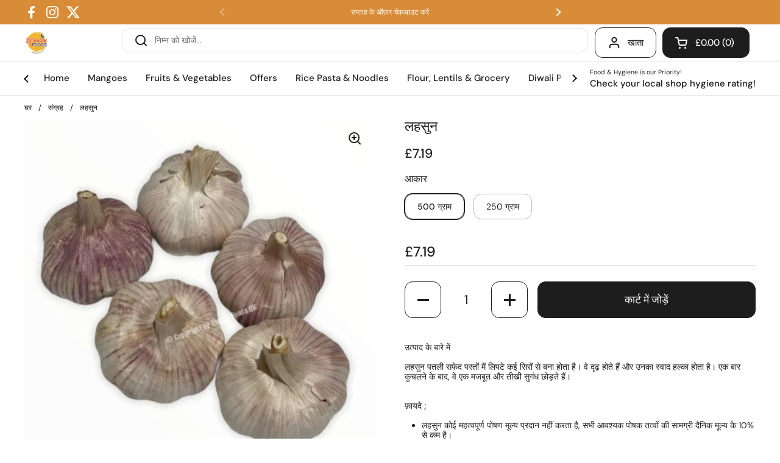

--- FILE ---
content_type: text/html; charset=utf-8
request_url: https://zingoxfoods.co.uk/hi/products/garlic
body_size: 37036
content:
<!doctype html><html class="no-js" lang="hi" dir="ltr">
<head>

	<meta charset="utf-8">
  <meta http-equiv="X-UA-Compatible" content="IE=edge,chrome=1">
  <meta name="viewport" content="width=device-width, initial-scale=1.0, height=device-height, minimum-scale=1.0"><link rel="shortcut icon" href="//zingoxfoods.co.uk/cdn/shop/files/Zingox_Foods_Logo_with_tagline_PNG_0d1adbb9-7d0c-458b-b194-85c9ee85e696.png?crop=center&height=48&v=1686181258&width=48" type="image/png" /><title>लहसुन &ndash; Zingox Foods UK
</title><meta name="description" content="उत्पाद के बारे में लहसुन पतली सफेद परतों में लिपटे कई सिरों से बना होता है। वे दृढ़ होते हैं और उनका स्वाद हल्का होता है। एक बार कुचलने के बाद, वे एक मजबूत और तीखी सुगंध छोड़ते हैं। फ़ायदे ; लहसुन कोई महत्वपूर्ण पोषण मूल्य प्रदान नहीं करता है, सभी आवश्यक पोषक तत्वों की सामग्री दैनिक मूल्य के 10% से कम है। हृदय स्वास्थ्">

<meta property="og:site_name" content="Zingox Foods UK">
<meta property="og:url" content="https://zingoxfoods.co.uk/hi/products/garlic">
<meta property="og:title" content="लहसुन">
<meta property="og:type" content="product">
<meta property="og:description" content="उत्पाद के बारे में लहसुन पतली सफेद परतों में लिपटे कई सिरों से बना होता है। वे दृढ़ होते हैं और उनका स्वाद हल्का होता है। एक बार कुचलने के बाद, वे एक मजबूत और तीखी सुगंध छोड़ते हैं। फ़ायदे ; लहसुन कोई महत्वपूर्ण पोषण मूल्य प्रदान नहीं करता है, सभी आवश्यक पोषक तत्वों की सामग्री दैनिक मूल्य के 10% से कम है। हृदय स्वास्थ्"><meta property="og:image" content="http://zingoxfoods.co.uk/cdn/shop/products/zingoxfoods_garlic.jpg?v=1633155410">
  <meta property="og:image:secure_url" content="https://zingoxfoods.co.uk/cdn/shop/products/zingoxfoods_garlic.jpg?v=1633155410">
  <meta property="og:image:width" content="1024">
  <meta property="og:image:height" content="1024"><meta property="og:price:amount" content="3.19">
  <meta property="og:price:currency" content="GBP"><meta name="twitter:site" content="@ZingoxFoodsUK"><meta name="twitter:card" content="summary_large_image">
<meta name="twitter:title" content="लहसुन">
<meta name="twitter:description" content="उत्पाद के बारे में लहसुन पतली सफेद परतों में लिपटे कई सिरों से बना होता है। वे दृढ़ होते हैं और उनका स्वाद हल्का होता है। एक बार कुचलने के बाद, वे एक मजबूत और तीखी सुगंध छोड़ते हैं। फ़ायदे ; लहसुन कोई महत्वपूर्ण पोषण मूल्य प्रदान नहीं करता है, सभी आवश्यक पोषक तत्वों की सामग्री दैनिक मूल्य के 10% से कम है। हृदय स्वास्थ्"><script type="application/ld+json">
  [
    {
      "@context": "https://schema.org",
      "@type": "WebSite",
      "name": "Zingox Foods UK",
      "url": "https:\/\/zingoxfoods.co.uk"
    },
    {
      "@context": "https://schema.org",
      "@type": "Organization",
      "name": "Zingox Foods UK",
      "url": "https:\/\/zingoxfoods.co.uk"
    }
  ]
</script>

<script type="application/ld+json">
{
  "@context": "http://schema.org",
  "@type": "BreadcrumbList",
  "itemListElement": [
    {
      "@type": "ListItem",
      "position": 1,
      "name": "घर",
      "item": "https://zingoxfoods.co.uk"
    },{
        "@type": "ListItem",
        "position": 2,
        "name": "लहसुन",
        "item": "https://zingoxfoods.co.uk/hi/products/garlic"
      }]
}
</script><script type="application/ld+json">
  {
    "@context": "http://schema.org",
    "@type": "Product",
    "name": "लहसुन",
    "url": "https:\/\/zingoxfoods.co.uk\/hi\/products\/garlic",
    "offers": [{
          "@type" : "Offer","availability" : "http://schema.org/InStock",
          "price" : 7.19,
          "priceCurrency" : "GBP",
          "url" : "https:\/\/zingoxfoods.co.uk\/hi\/products\/garlic?variant=39020128862359"
        },
{
          "@type" : "Offer","sku": "GA2","availability" : "http://schema.org/InStock",
          "price" : 3.19,
          "priceCurrency" : "GBP",
          "url" : "https:\/\/zingoxfoods.co.uk\/hi\/products\/garlic?variant=39020127617175"
        }
],
    "brand": {
      "@type": "Brand",
      "name": "FreshProduce4U"
    },
    "description": " उत्पाद के बारे में\n\n लहसुन पतली सफेद परतों में लिपटे कई सिरों से बना होता है। वे दृढ़ होते हैं और उनका स्वाद हल्का होता है। एक बार कुचलने के बाद, वे एक मजबूत और तीखी सुगंध छोड़ते हैं।\n\n फ़ायदे ;\n\n\n\n लहसुन कोई महत्वपूर्ण पोषण मूल्य प्रदान नहीं करता है, सभी आवश्यक पोषक तत्वों की सामग्री दैनिक मूल्य के 10% से कम है।\n\n हृदय स्वास्थ्य का समर्थन करता है।\n\n रक्त शर्करा के स्तर को स्थिर करता है।\n\n मस्तिष्क स्वास्थ्य की रक्षा करता है.\n\n\n",
    "category": "Vegetables","aggregateRating": {
        "@type": "AggregateRating",
        "ratingValue": "5.0",
        "reviewCount": "1",
        "worstRating": "1.0",
        "bestRating": "5.0"
      },
    "image": {
      "@type": "ImageObject",
      "url": "https:\/\/zingoxfoods.co.uk\/cdn\/shop\/products\/zingoxfoods_garlic.jpg?v=1633155410",
      "image": "https:\/\/zingoxfoods.co.uk\/cdn\/shop\/products\/zingoxfoods_garlic.jpg?v=1633155410",
      "name": "Garlic - Zingox Foods UK",
      "width": "1024",
      "height": "1024"
    }
  }
  </script><link rel="canonical" href="https://zingoxfoods.co.uk/hi/products/garlic">

  <link rel="preconnect" href="https://cdn.shopify.com"><link rel="preconnect" href="https://fonts.shopifycdn.com" crossorigin><link href="//zingoxfoods.co.uk/cdn/shop/t/21/assets/theme.css?v=41190522107327100341756421386" as="style" rel="preload"><link href="//zingoxfoods.co.uk/cdn/shop/t/21/assets/section-header.css?v=133762657217502932151745449173" as="style" rel="preload"><link href="//zingoxfoods.co.uk/cdn/shop/t/21/assets/section-main-product.css?v=83986284464836138391745449173" as="style" rel="preload"><link rel="preload" as="image" href="//zingoxfoods.co.uk/cdn/shop/products/zingoxfoods_garlic.jpg?v=1633155410&width=480" imagesrcset="//zingoxfoods.co.uk/cdn/shop/products/zingoxfoods_garlic.jpg?v=1633155410&width=240 240w,//zingoxfoods.co.uk/cdn/shop/products/zingoxfoods_garlic.jpg?v=1633155410&width=360 360w,//zingoxfoods.co.uk/cdn/shop/products/zingoxfoods_garlic.jpg?v=1633155410&width=420 420w,//zingoxfoods.co.uk/cdn/shop/products/zingoxfoods_garlic.jpg?v=1633155410&width=480 480w,//zingoxfoods.co.uk/cdn/shop/products/zingoxfoods_garlic.jpg?v=1633155410&width=640 640w,//zingoxfoods.co.uk/cdn/shop/products/zingoxfoods_garlic.jpg?v=1633155410&width=840 840w" imagesizes="(max-width: 767px) calc(100vw - 20px), (max-width: 1360px) 50vw, 620px"><link rel="preload" href="//zingoxfoods.co.uk/cdn/fonts/bayon/bayon_n4.5254ceb5eb51315b5ccd1ce5b6c1a5e03346e3e0.woff2" as="font" type="font/woff2" crossorigin><link rel="preload" href="//zingoxfoods.co.uk/cdn/fonts/dm_sans/dmsans_n4.ec80bd4dd7e1a334c969c265873491ae56018d72.woff2" as="font" type="font/woff2" crossorigin><style type="text/css">
@font-face {
  font-family: Bayon;
  font-weight: 400;
  font-style: normal;
  font-display: swap;
  src: url("//zingoxfoods.co.uk/cdn/fonts/bayon/bayon_n4.5254ceb5eb51315b5ccd1ce5b6c1a5e03346e3e0.woff2") format("woff2"),
       url("//zingoxfoods.co.uk/cdn/fonts/bayon/bayon_n4.48dbb03eb6d93ce9eda5fbb72a632d99a60593ce.woff") format("woff");
}
@font-face {
  font-family: "DM Sans";
  font-weight: 400;
  font-style: normal;
  font-display: swap;
  src: url("//zingoxfoods.co.uk/cdn/fonts/dm_sans/dmsans_n4.ec80bd4dd7e1a334c969c265873491ae56018d72.woff2") format("woff2"),
       url("//zingoxfoods.co.uk/cdn/fonts/dm_sans/dmsans_n4.87bdd914d8a61247b911147ae68e754d695c58a6.woff") format("woff");
}
@font-face {
  font-family: "DM Sans";
  font-weight: 500;
  font-style: normal;
  font-display: swap;
  src: url("//zingoxfoods.co.uk/cdn/fonts/dm_sans/dmsans_n5.8a0f1984c77eb7186ceb87c4da2173ff65eb012e.woff2") format("woff2"),
       url("//zingoxfoods.co.uk/cdn/fonts/dm_sans/dmsans_n5.9ad2e755a89e15b3d6c53259daad5fc9609888e6.woff") format("woff");
}
@font-face {
  font-family: "DM Sans";
  font-weight: 400;
  font-style: italic;
  font-display: swap;
  src: url("//zingoxfoods.co.uk/cdn/fonts/dm_sans/dmsans_i4.b8fe05e69ee95d5a53155c346957d8cbf5081c1a.woff2") format("woff2"),
       url("//zingoxfoods.co.uk/cdn/fonts/dm_sans/dmsans_i4.403fe28ee2ea63e142575c0aa47684d65f8c23a0.woff") format("woff");
}




</style>
<style type="text/css">

  :root {

    /* Direction */
    --direction: ltr;

    /* Font variables */

    --font-stack-headings: Bayon, sans-serif;
    --font-weight-headings: 400;
    --font-style-headings: normal;

    --font-stack-body: "DM Sans", sans-serif;
    --font-weight-body: 400;--font-weight-body-bold: 500;--font-style-body: normal;--font-weight-buttons: var(--font-weight-body-bold);--font-weight-menu: var(--font-weight-body-bold);--base-headings-size: 33;
    --base-headings-line: 1;
    --base-body-size: 14;
    --base-body-line: 1.2;

    --base-menu-size: 15;

    /* Color variables */

    --color-background-header: #ffffff;
    --color-secondary-background-header: rgba(29, 29, 29, 0.08);
    --color-opacity-background-header: rgba(255, 255, 255, 0);
    --color-text-header: #1d1d1d;
    --color-foreground-header: #fff;
    --color-accent-header: #000000;
    --color-foreground-accent-header: #fff;
    --color-borders-header: rgba(29, 29, 29, 0.1);

    --color-background-main: #ffffff;
    --color-secondary-background-main: rgba(29, 29, 29, 0.08);
    --color-third-background-main: rgba(29, 29, 29, 0.04);
    --color-fourth-background-main: rgba(29, 29, 29, 0.02);
    --color-opacity-background-main: rgba(255, 255, 255, 0);
    --color-text-main: #1d1d1d;
    --color-foreground-main: #fff;
    --color-secondary-text-main: rgba(29, 29, 29, 0.62);
    --color-accent-main: #000000;
    --color-foreground-accent-main: #fff;
    --color-borders-main: rgba(29, 29, 29, 0.15);

    --color-background-cards: #ffffff;
    --color-gradient-cards: ;
    --color-text-cards: #1d1d1d;
    --color-foreground-cards: #fff;
    --color-secondary-text-cards: rgba(29, 29, 29, 0.6);
    --color-accent-cards: #000000;
    --color-foreground-accent-cards: #fff;
    --color-borders-cards: #e1e1e1;

    --color-background-footer: #ffffff;
    --color-text-footer: #000000;
    --color-accent-footer: #298556;
    --color-borders-footer: rgba(0, 0, 0, 0.15);

    --color-borders-forms-primary: rgba(29, 29, 29, 0.3);
    --color-borders-forms-secondary: rgba(29, 29, 29, 0.6);

    /* Borders */

    --border-width-cards: 1px;
    --border-radius-cards: 4px;
    --border-width-buttons: 1px;
    --border-radius-buttons: 13px;
    --border-width-forms: 1px;
    --border-radius-forms: 5px;

    /* Shadows */
    --shadow-x-cards: 0px;
    --shadow-y-cards: 0px;
    --shadow-blur-cards: 0px;
    --color-shadow-cards: rgba(0,0,0,0);
    --shadow-x-buttons: 0px;
    --shadow-y-buttons: 0px;
    --shadow-blur-buttons: 0px;
    --color-shadow-buttons: rgba(0,0,0,0);

    /* Layout */

    --grid-gap-original-base: 12px;
    --container-vertical-space-base: 50px;
    --image-fit-padding: 3%;

  }

  .facets__summary, #main select, .sidebar select, .modal-content select {
    background-image: url('data:image/svg+xml;utf8,<svg width="13" height="8" fill="none" xmlns="http://www.w3.org/2000/svg"><path d="M1.414.086 7.9 6.57 6.485 7.985 0 1.5 1.414.086Z" fill="%231d1d1d"/><path d="M12.985 1.515 6.5 8 5.085 6.586 11.571.101l1.414 1.414Z" fill="%231d1d1d"/></svg>');
  }

  .card .star-rating__stars {
    background-image: url('data:image/svg+xml;utf8,<svg width="20" height="13" viewBox="0 0 14 13" fill="none" xmlns="http://www.w3.org/2000/svg"><path d="m7 0 1.572 4.837h5.085l-4.114 2.99 1.572 4.836L7 9.673l-4.114 2.99 1.571-4.837-4.114-2.99h5.085L7 0Z" stroke="%231d1d1d" stroke-width="1"/></svg>');
  }
  .card .star-rating__stars-active {
    background-image: url('data:image/svg+xml;utf8,<svg width="20" height="13" viewBox="0 0 14 13" fill="none" xmlns="http://www.w3.org/2000/svg"><path d="m7 0 1.572 4.837h5.085l-4.114 2.99 1.572 4.836L7 9.673l-4.114 2.99 1.571-4.837-4.114-2.99h5.085L7 0Z" fill="%231d1d1d" stroke-width="0"/></svg>');
  }

  .star-rating__stars {
    background-image: url('data:image/svg+xml;utf8,<svg width="20" height="13" viewBox="0 0 14 13" fill="none" xmlns="http://www.w3.org/2000/svg"><path d="m7 0 1.572 4.837h5.085l-4.114 2.99 1.572 4.836L7 9.673l-4.114 2.99 1.571-4.837-4.114-2.99h5.085L7 0Z" stroke="%231d1d1d" stroke-width="1"/></svg>');
  }
  .star-rating__stars-active {
    background-image: url('data:image/svg+xml;utf8,<svg width="20" height="13" viewBox="0 0 14 13" fill="none" xmlns="http://www.w3.org/2000/svg"><path d="m7 0 1.572 4.837h5.085l-4.114 2.99 1.572 4.836L7 9.673l-4.114 2.99 1.571-4.837-4.114-2.99h5.085L7 0Z" fill="%231d1d1d" stroke-width="0"/></svg>');
  }

  .product-item {}</style>

<style id="root-height">
  :root {
    --window-height: 100vh;
  }
</style><link href="//zingoxfoods.co.uk/cdn/shop/t/21/assets/theme.css?v=41190522107327100341756421386" rel="stylesheet" type="text/css" media="all" />

	<script>window.performance && window.performance.mark && window.performance.mark('shopify.content_for_header.start');</script><meta name="google-site-verification" content="s393hQANZ9Jpm_uHWV4_02XfjetItd5-9q9-h_zHmFw">
<meta name="facebook-domain-verification" content="bypq99by4n2pvz9hie9gzo6ym30o5t">
<meta name="facebook-domain-verification" content="7un9m2z5uj4buw2loovu7o5pwl0px4">
<meta name="facebook-domain-verification" content="14lsdqqrxr6ardj5v072cckxsbdlbi">
<meta id="shopify-digital-wallet" name="shopify-digital-wallet" content="/42233397399/digital_wallets/dialog">
<meta name="shopify-checkout-api-token" content="5bf1acb6fb4dff60be97f90dfbde7f61">
<meta id="in-context-paypal-metadata" data-shop-id="42233397399" data-venmo-supported="false" data-environment="production" data-locale="en_US" data-paypal-v4="true" data-currency="GBP">
<link rel="alternate" hreflang="x-default" href="https://zingoxfoods.co.uk/products/garlic">
<link rel="alternate" hreflang="en-GB" href="https://zingoxfoods.co.uk/products/garlic">
<link rel="alternate" hreflang="mr-GB" href="https://zingoxfoods.co.uk/mr/products/garlic">
<link rel="alternate" hreflang="hi-GB" href="https://zingoxfoods.co.uk/hi/products/garlic">
<link rel="alternate" type="application/json+oembed" href="https://zingoxfoods.co.uk/hi/products/garlic.oembed">
<script async="async" src="/checkouts/internal/preloads.js?locale=hi-GB"></script>
<link rel="preconnect" href="https://shop.app" crossorigin="anonymous">
<script async="async" src="https://shop.app/checkouts/internal/preloads.js?locale=hi-GB&shop_id=42233397399" crossorigin="anonymous"></script>
<script id="apple-pay-shop-capabilities" type="application/json">{"shopId":42233397399,"countryCode":"GB","currencyCode":"GBP","merchantCapabilities":["supports3DS"],"merchantId":"gid:\/\/shopify\/Shop\/42233397399","merchantName":"Zingox Foods UK","requiredBillingContactFields":["postalAddress","email","phone"],"requiredShippingContactFields":["postalAddress","email","phone"],"shippingType":"shipping","supportedNetworks":["visa","maestro","masterCard","amex","discover","elo"],"total":{"type":"pending","label":"Zingox Foods UK","amount":"1.00"},"shopifyPaymentsEnabled":true,"supportsSubscriptions":true}</script>
<script id="shopify-features" type="application/json">{"accessToken":"5bf1acb6fb4dff60be97f90dfbde7f61","betas":["rich-media-storefront-analytics"],"domain":"zingoxfoods.co.uk","predictiveSearch":true,"shopId":42233397399,"locale":"hi"}</script>
<script>var Shopify = Shopify || {};
Shopify.shop = "zingox-foods-uk.myshopify.com";
Shopify.locale = "hi";
Shopify.currency = {"active":"GBP","rate":"1.0"};
Shopify.country = "GB";
Shopify.theme = {"name":"23-04-2025 Local With Tidio and checkout","id":178538480002,"schema_name":"Local","schema_version":"2.3.2","theme_store_id":1651,"role":"main"};
Shopify.theme.handle = "null";
Shopify.theme.style = {"id":null,"handle":null};
Shopify.cdnHost = "zingoxfoods.co.uk/cdn";
Shopify.routes = Shopify.routes || {};
Shopify.routes.root = "/hi/";</script>
<script type="module">!function(o){(o.Shopify=o.Shopify||{}).modules=!0}(window);</script>
<script>!function(o){function n(){var o=[];function n(){o.push(Array.prototype.slice.apply(arguments))}return n.q=o,n}var t=o.Shopify=o.Shopify||{};t.loadFeatures=n(),t.autoloadFeatures=n()}(window);</script>
<script>
  window.ShopifyPay = window.ShopifyPay || {};
  window.ShopifyPay.apiHost = "shop.app\/pay";
  window.ShopifyPay.redirectState = null;
</script>
<script id="shop-js-analytics" type="application/json">{"pageType":"product"}</script>
<script defer="defer" async type="module" src="//zingoxfoods.co.uk/cdn/shopifycloud/shop-js/modules/v2/client.init-shop-cart-sync_BTf1P6cp.hi.esm.js"></script>
<script defer="defer" async type="module" src="//zingoxfoods.co.uk/cdn/shopifycloud/shop-js/modules/v2/chunk.common_D4f7j0pR.esm.js"></script>
<script type="module">
  await import("//zingoxfoods.co.uk/cdn/shopifycloud/shop-js/modules/v2/client.init-shop-cart-sync_BTf1P6cp.hi.esm.js");
await import("//zingoxfoods.co.uk/cdn/shopifycloud/shop-js/modules/v2/chunk.common_D4f7j0pR.esm.js");

  window.Shopify.SignInWithShop?.initShopCartSync?.({"fedCMEnabled":true,"windoidEnabled":true});

</script>
<script>
  window.Shopify = window.Shopify || {};
  if (!window.Shopify.featureAssets) window.Shopify.featureAssets = {};
  window.Shopify.featureAssets['shop-js'] = {"shop-cart-sync":["modules/v2/client.shop-cart-sync_CTtrUhDE.hi.esm.js","modules/v2/chunk.common_D4f7j0pR.esm.js"],"init-fed-cm":["modules/v2/client.init-fed-cm_CIcIY42w.hi.esm.js","modules/v2/chunk.common_D4f7j0pR.esm.js"],"init-windoid":["modules/v2/client.init-windoid_B4d3ixY_.hi.esm.js","modules/v2/chunk.common_D4f7j0pR.esm.js"],"init-shop-email-lookup-coordinator":["modules/v2/client.init-shop-email-lookup-coordinator_CWFgD_GS.hi.esm.js","modules/v2/chunk.common_D4f7j0pR.esm.js"],"shop-toast-manager":["modules/v2/client.shop-toast-manager_BUKOi25X.hi.esm.js","modules/v2/chunk.common_D4f7j0pR.esm.js"],"shop-button":["modules/v2/client.shop-button_BdACGYup.hi.esm.js","modules/v2/chunk.common_D4f7j0pR.esm.js"],"shop-login-button":["modules/v2/client.shop-login-button_DH7LX5fx.hi.esm.js","modules/v2/chunk.common_D4f7j0pR.esm.js","modules/v2/chunk.modal_DUX9AHzT.esm.js"],"shop-cash-offers":["modules/v2/client.shop-cash-offers_RhK6xk3i.hi.esm.js","modules/v2/chunk.common_D4f7j0pR.esm.js","modules/v2/chunk.modal_DUX9AHzT.esm.js"],"avatar":["modules/v2/client.avatar_BTnouDA3.hi.esm.js"],"init-shop-cart-sync":["modules/v2/client.init-shop-cart-sync_BTf1P6cp.hi.esm.js","modules/v2/chunk.common_D4f7j0pR.esm.js"],"init-shop-for-new-customer-accounts":["modules/v2/client.init-shop-for-new-customer-accounts_CbJQz2FU.hi.esm.js","modules/v2/client.shop-login-button_DH7LX5fx.hi.esm.js","modules/v2/chunk.common_D4f7j0pR.esm.js","modules/v2/chunk.modal_DUX9AHzT.esm.js"],"pay-button":["modules/v2/client.pay-button_1NltbxAx.hi.esm.js","modules/v2/chunk.common_D4f7j0pR.esm.js"],"init-customer-accounts-sign-up":["modules/v2/client.init-customer-accounts-sign-up_D-cRXlbj.hi.esm.js","modules/v2/client.shop-login-button_DH7LX5fx.hi.esm.js","modules/v2/chunk.common_D4f7j0pR.esm.js","modules/v2/chunk.modal_DUX9AHzT.esm.js"],"checkout-modal":["modules/v2/client.checkout-modal_CUPTHCBI.hi.esm.js","modules/v2/chunk.common_D4f7j0pR.esm.js","modules/v2/chunk.modal_DUX9AHzT.esm.js"],"init-customer-accounts":["modules/v2/client.init-customer-accounts_CGK53hk5.hi.esm.js","modules/v2/client.shop-login-button_DH7LX5fx.hi.esm.js","modules/v2/chunk.common_D4f7j0pR.esm.js","modules/v2/chunk.modal_DUX9AHzT.esm.js"],"lead-capture":["modules/v2/client.lead-capture_DmFDaaKu.hi.esm.js","modules/v2/chunk.common_D4f7j0pR.esm.js","modules/v2/chunk.modal_DUX9AHzT.esm.js"],"shop-follow-button":["modules/v2/client.shop-follow-button_gTsMQ859.hi.esm.js","modules/v2/chunk.common_D4f7j0pR.esm.js","modules/v2/chunk.modal_DUX9AHzT.esm.js"],"shop-login":["modules/v2/client.shop-login_iHbYPEKA.hi.esm.js","modules/v2/chunk.common_D4f7j0pR.esm.js","modules/v2/chunk.modal_DUX9AHzT.esm.js"],"payment-terms":["modules/v2/client.payment-terms_0KeqqiRW.hi.esm.js","modules/v2/chunk.common_D4f7j0pR.esm.js","modules/v2/chunk.modal_DUX9AHzT.esm.js"]};
</script>
<script>(function() {
  var isLoaded = false;
  function asyncLoad() {
    if (isLoaded) return;
    isLoaded = true;
    var urls = ["https:\/\/cdn.shopify.com\/s\/files\/1\/0683\/1371\/0892\/files\/splmn-shopify-prod-August-31.min.js?v=1693985059\u0026shop=zingox-foods-uk.myshopify.com","\/\/cdn.ywxi.net\/js\/partner-shopify.js?shop=zingox-foods-uk.myshopify.com","\/\/cdn.ywxi.net\/js\/partner-shopify.js?shop=zingox-foods-uk.myshopify.com","https:\/\/sprt-mws-legacy-files.spur-i-t.com\/motivator\/source.js?mw_motivator_t=1600904519\u0026shop=zingox-foods-uk.myshopify.com","https:\/\/d5zu2f4xvqanl.cloudfront.net\/4\/fe\/loader_2.js?shop=zingox-foods-uk.myshopify.com","https:\/\/cdn.jsdelivr.net\/gh\/apphq\/slidecart-dist@master\/slidecarthq-forward.js?4\u0026shop=zingox-foods-uk.myshopify.com","https:\/\/ecommplugins-scripts.trustpilot.com\/v2.1\/js\/header.min.js?settings=eyJrZXkiOiJLVFNiZWVoZ0lyaWJvb1g4IiwicyI6InNrdSJ9\u0026v=2.5\u0026shop=zingox-foods-uk.myshopify.com","https:\/\/ecommplugins-trustboxsettings.trustpilot.com\/zingox-foods-uk.myshopify.com.js?settings=1705422329664\u0026shop=zingox-foods-uk.myshopify.com","https:\/\/widget.trustpilot.com\/bootstrap\/v5\/tp.widget.sync.bootstrap.min.js?shop=zingox-foods-uk.myshopify.com","https:\/\/cdn-app.sealsubscriptions.com\/shopify\/public\/js\/sealsubscriptions.js?shop=zingox-foods-uk.myshopify.com","https:\/\/d1owz8ug8bf83z.cloudfront.net\/laundry-symbols\/\/js\/pdfgenerator.js?shop=zingox-foods-uk.myshopify.com","https:\/\/easygdpr.b-cdn.net\/v\/1553540745\/gdpr.min.js?shop=zingox-foods-uk.myshopify.com","\/\/www.powr.io\/powr.js?powr-token=zingox-foods-uk.myshopify.com\u0026external-type=shopify\u0026shop=zingox-foods-uk.myshopify.com","https:\/\/cks3.amplifiedcdn.com\/ckjs.production.min.js?unique_id=zingox-foods-uk.myshopify.com\u0026shop=zingox-foods-uk.myshopify.com","https:\/\/js.retainful.com\/shopify\/v1\/widget.js?shop=zingox-foods-uk.myshopify.com","https:\/\/orderstatus.w3apps.co\/js\/orderlookup.js?shop=zingox-foods-uk.myshopify.com","https:\/\/ccjs.amplifiedcdn.com\/ccjs.umd.js?unique_id=zingox-foods-uk.myshopify.com\u0026shop=zingox-foods-uk.myshopify.com","https:\/\/cdn.hextom.com\/js\/quickannouncementbar.js?shop=zingox-foods-uk.myshopify.com","https:\/\/cdn.hextom.com\/js\/freeshippingbar.js?shop=zingox-foods-uk.myshopify.com","https:\/\/cdn.hextom.com\/js\/ultimatesalesboost.js?shop=zingox-foods-uk.myshopify.com","\/\/searchserverapi1.com\/widgets\/shopify\/init.js?a=6B4F7q6M4u\u0026shop=zingox-foods-uk.myshopify.com","https:\/\/cdn-spurit.com\/all-apps\/checker-p.js?app_id=12\u0026shop=zingox-foods-uk.myshopify.com"];
    for (var i = 0; i < urls.length; i++) {
      var s = document.createElement('script');
      s.type = 'text/javascript';
      s.async = true;
      s.src = urls[i];
      var x = document.getElementsByTagName('script')[0];
      x.parentNode.insertBefore(s, x);
    }
  };
  if(window.attachEvent) {
    window.attachEvent('onload', asyncLoad);
  } else {
    window.addEventListener('load', asyncLoad, false);
  }
})();</script>
<script id="__st">var __st={"a":42233397399,"offset":0,"reqid":"3d0837c5-7f9d-4f4b-a594-b7ef82af2709-1763218145","pageurl":"zingoxfoods.co.uk\/hi\/products\/garlic","u":"dcae6c7080b1","p":"product","rtyp":"product","rid":5343492178071};</script>
<script>window.ShopifyPaypalV4VisibilityTracking = true;</script>
<script id="captcha-bootstrap">!function(){'use strict';const t='contact',e='account',n='new_comment',o=[[t,t],['blogs',n],['comments',n],[t,'customer']],c=[[e,'customer_login'],[e,'guest_login'],[e,'recover_customer_password'],[e,'create_customer']],r=t=>t.map((([t,e])=>`form[action*='/${t}']:not([data-nocaptcha='true']) input[name='form_type'][value='${e}']`)).join(','),a=t=>()=>t?[...document.querySelectorAll(t)].map((t=>t.form)):[];function s(){const t=[...o],e=r(t);return a(e)}const i='password',u='form_key',d=['recaptcha-v3-token','g-recaptcha-response','h-captcha-response',i],f=()=>{try{return window.sessionStorage}catch{return}},m='__shopify_v',_=t=>t.elements[u];function p(t,e,n=!1){try{const o=window.sessionStorage,c=JSON.parse(o.getItem(e)),{data:r}=function(t){const{data:e,action:n}=t;return t[m]||n?{data:e,action:n}:{data:t,action:n}}(c);for(const[e,n]of Object.entries(r))t.elements[e]&&(t.elements[e].value=n);n&&o.removeItem(e)}catch(o){console.error('form repopulation failed',{error:o})}}const l='form_type',E='cptcha';function T(t){t.dataset[E]=!0}const w=window,h=w.document,L='Shopify',v='ce_forms',y='captcha';let A=!1;((t,e)=>{const n=(g='f06e6c50-85a8-45c8-87d0-21a2b65856fe',I='https://cdn.shopify.com/shopifycloud/storefront-forms-hcaptcha/ce_storefront_forms_captcha_hcaptcha.v1.5.2.iife.js',D={infoText:'hCaptcha से सुरक्षित',privacyText:'निजता',termsText:'शर्तें'},(t,e,n)=>{const o=w[L][v],c=o.bindForm;if(c)return c(t,g,e,D).then(n);var r;o.q.push([[t,g,e,D],n]),r=I,A||(h.body.append(Object.assign(h.createElement('script'),{id:'captcha-provider',async:!0,src:r})),A=!0)});var g,I,D;w[L]=w[L]||{},w[L][v]=w[L][v]||{},w[L][v].q=[],w[L][y]=w[L][y]||{},w[L][y].protect=function(t,e){n(t,void 0,e),T(t)},Object.freeze(w[L][y]),function(t,e,n,w,h,L){const[v,y,A,g]=function(t,e,n){const i=e?o:[],u=t?c:[],d=[...i,...u],f=r(d),m=r(i),_=r(d.filter((([t,e])=>n.includes(e))));return[a(f),a(m),a(_),s()]}(w,h,L),I=t=>{const e=t.target;return e instanceof HTMLFormElement?e:e&&e.form},D=t=>v().includes(t);t.addEventListener('submit',(t=>{const e=I(t);if(!e)return;const n=D(e)&&!e.dataset.hcaptchaBound&&!e.dataset.recaptchaBound,o=_(e),c=g().includes(e)&&(!o||!o.value);(n||c)&&t.preventDefault(),c&&!n&&(function(t){try{if(!f())return;!function(t){const e=f();if(!e)return;const n=_(t);if(!n)return;const o=n.value;o&&e.removeItem(o)}(t);const e=Array.from(Array(32),(()=>Math.random().toString(36)[2])).join('');!function(t,e){_(t)||t.append(Object.assign(document.createElement('input'),{type:'hidden',name:u})),t.elements[u].value=e}(t,e),function(t,e){const n=f();if(!n)return;const o=[...t.querySelectorAll(`input[type='${i}']`)].map((({name:t})=>t)),c=[...d,...o],r={};for(const[a,s]of new FormData(t).entries())c.includes(a)||(r[a]=s);n.setItem(e,JSON.stringify({[m]:1,action:t.action,data:r}))}(t,e)}catch(e){console.error('failed to persist form',e)}}(e),e.submit())}));const S=(t,e)=>{t&&!t.dataset[E]&&(n(t,e.some((e=>e===t))),T(t))};for(const o of['focusin','change'])t.addEventListener(o,(t=>{const e=I(t);D(e)&&S(e,y())}));const B=e.get('form_key'),M=e.get(l),P=B&&M;t.addEventListener('DOMContentLoaded',(()=>{const t=y();if(P)for(const e of t)e.elements[l].value===M&&p(e,B);[...new Set([...A(),...v().filter((t=>'true'===t.dataset.shopifyCaptcha))])].forEach((e=>S(e,t)))}))}(h,new URLSearchParams(w.location.search),n,t,e,['guest_login'])})(!0,!0)}();</script>
<script integrity="sha256-52AcMU7V7pcBOXWImdc/TAGTFKeNjmkeM1Pvks/DTgc=" data-source-attribution="shopify.loadfeatures" defer="defer" src="//zingoxfoods.co.uk/cdn/shopifycloud/storefront/assets/storefront/load_feature-81c60534.js" crossorigin="anonymous"></script>
<script crossorigin="anonymous" defer="defer" src="//zingoxfoods.co.uk/cdn/shopifycloud/storefront/assets/shopify_pay/storefront-65b4c6d7.js?v=20250812"></script>
<script data-source-attribution="shopify.dynamic_checkout.dynamic.init">var Shopify=Shopify||{};Shopify.PaymentButton=Shopify.PaymentButton||{isStorefrontPortableWallets:!0,init:function(){window.Shopify.PaymentButton.init=function(){};var t=document.createElement("script");t.src="https://zingoxfoods.co.uk/cdn/shopifycloud/portable-wallets/latest/portable-wallets.hi.js",t.type="module",document.head.appendChild(t)}};
</script>
<script data-source-attribution="shopify.dynamic_checkout.buyer_consent">
  function portableWalletsHideBuyerConsent(e){var t=document.getElementById("shopify-buyer-consent"),n=document.getElementById("shopify-subscription-policy-button");t&&n&&(t.classList.add("hidden"),t.setAttribute("aria-hidden","true"),n.removeEventListener("click",e))}function portableWalletsShowBuyerConsent(e){var t=document.getElementById("shopify-buyer-consent"),n=document.getElementById("shopify-subscription-policy-button");t&&n&&(t.classList.remove("hidden"),t.removeAttribute("aria-hidden"),n.addEventListener("click",e))}window.Shopify?.PaymentButton&&(window.Shopify.PaymentButton.hideBuyerConsent=portableWalletsHideBuyerConsent,window.Shopify.PaymentButton.showBuyerConsent=portableWalletsShowBuyerConsent);
</script>
<script>
  function portableWalletsCleanup(e){e&&e.src&&console.error("Failed to load portable wallets script "+e.src);var t=document.querySelectorAll("shopify-accelerated-checkout .shopify-payment-button__skeleton, shopify-accelerated-checkout-cart .wallet-cart-button__skeleton"),e=document.getElementById("shopify-buyer-consent");for(let e=0;e<t.length;e++)t[e].remove();e&&e.remove()}function portableWalletsNotLoadedAsModule(e){e instanceof ErrorEvent&&"string"==typeof e.message&&e.message.includes("import.meta")&&"string"==typeof e.filename&&e.filename.includes("portable-wallets")&&(window.removeEventListener("error",portableWalletsNotLoadedAsModule),window.Shopify.PaymentButton.failedToLoad=e,"loading"===document.readyState?document.addEventListener("DOMContentLoaded",window.Shopify.PaymentButton.init):window.Shopify.PaymentButton.init())}window.addEventListener("error",portableWalletsNotLoadedAsModule);
</script>

<script type="module" src="https://zingoxfoods.co.uk/cdn/shopifycloud/portable-wallets/latest/portable-wallets.hi.js" onError="portableWalletsCleanup(this)" crossorigin="anonymous"></script>
<script nomodule>
  document.addEventListener("DOMContentLoaded", portableWalletsCleanup);
</script>

<script id='scb4127' type='text/javascript' async='' src='https://zingoxfoods.co.uk/cdn/shopifycloud/privacy-banner/storefront-banner.js'></script><link id="shopify-accelerated-checkout-styles" rel="stylesheet" media="screen" href="https://zingoxfoods.co.uk/cdn/shopifycloud/portable-wallets/latest/accelerated-checkout-backwards-compat.css" crossorigin="anonymous">
<style id="shopify-accelerated-checkout-cart">
        #shopify-buyer-consent {
  margin-top: 1em;
  display: inline-block;
  width: 100%;
}

#shopify-buyer-consent.hidden {
  display: none;
}

#shopify-subscription-policy-button {
  background: none;
  border: none;
  padding: 0;
  text-decoration: underline;
  font-size: inherit;
  cursor: pointer;
}

#shopify-subscription-policy-button::before {
  box-shadow: none;
}

      </style>

<script>window.performance && window.performance.mark && window.performance.mark('shopify.content_for_header.end');</script>

  <script>
    const rbi = [];
    const ribSetSize = (img) => {
      if ( img.offsetWidth / img.dataset.ratio < img.offsetHeight ) {
        img.setAttribute('sizes', `${Math.ceil(img.offsetHeight * img.dataset.ratio)}px`);
      } else {
        img.setAttribute('sizes', `${Math.ceil(img.offsetWidth)}px`);
      }
    }
    const debounce = (fn, wait) => {
      let t;
      return (...args) => {
        clearTimeout(t);
        t = setTimeout(() => fn.apply(this, args), wait);
      };
    }
    window.KEYCODES = {
      TAB: 9,
      ESC: 27,
      DOWN: 40,
      RIGHT: 39,
      UP: 38,
      LEFT: 37,
      RETURN: 13
    };
    window.addEventListener('resize', debounce(()=>{
      for ( let img of rbi ) {
        ribSetSize(img);
      }
    }, 250));
  </script><noscript>
    <link rel="stylesheet" href="//zingoxfoods.co.uk/cdn/shop/t/21/assets/theme-noscript.css?v=143499523122431679711745449173">
  </noscript>
<!-- BEGIN app block: shopify://apps/minmaxify-order-limits/blocks/app-embed-block/3acfba32-89f3-4377-ae20-cbb9abc48475 --><script type="text/javascript">minMaxifyContext={customer: { id:null, tags:null}}</script> <script type="text/javascript" src="https://limits.minmaxify.com/zingox-foods-uk.myshopify.com?v=134c&r=20250618162542"></script>

<!-- END app block --><!-- BEGIN app block: shopify://apps/judge-me-reviews/blocks/judgeme_core/61ccd3b1-a9f2-4160-9fe9-4fec8413e5d8 --><!-- Start of Judge.me Core -->




<link rel="dns-prefetch" href="https://cdnwidget.judge.me">
<link rel="dns-prefetch" href="https://cdn.judge.me">
<link rel="dns-prefetch" href="https://cdn1.judge.me">
<link rel="dns-prefetch" href="https://api.judge.me">

<script data-cfasync='false' class='jdgm-settings-script'>window.jdgmSettings={"pagination":5,"disable_web_reviews":false,"badge_no_review_text":"No reviews","badge_n_reviews_text":"{{ n }} review/reviews","hide_badge_preview_if_no_reviews":true,"badge_hide_text":false,"enforce_center_preview_badge":false,"widget_title":"Customer Reviews","widget_open_form_text":"Write a review","widget_close_form_text":"Cancel review","widget_refresh_page_text":"Refresh page","widget_summary_text":"Based on {{ number_of_reviews }} review/reviews","widget_no_review_text":"Be the first to write a review","widget_name_field_text":"Display name","widget_verified_name_field_text":"Verified Name (public)","widget_name_placeholder_text":"Display name","widget_required_field_error_text":"This field is required.","widget_email_field_text":"Email address","widget_verified_email_field_text":"Verified Email (private, can not be edited)","widget_email_placeholder_text":"Your email address","widget_email_field_error_text":"Please enter a valid email address.","widget_rating_field_text":"Rating","widget_review_title_field_text":"Review Title","widget_review_title_placeholder_text":"Give your review a title","widget_review_body_field_text":"Review content","widget_review_body_placeholder_text":"Start writing here...","widget_pictures_field_text":"Picture/Video (optional)","widget_submit_review_text":"Submit Review","widget_submit_verified_review_text":"Submit Verified Review","widget_submit_success_msg_with_auto_publish":"Thank you! Please refresh the page in a few moments to see your review. You can remove or edit your review by logging into \u003ca href='https://judge.me/login' target='_blank' rel='nofollow noopener'\u003eJudge.me\u003c/a\u003e","widget_submit_success_msg_no_auto_publish":"Thank you! Your review will be published as soon as it is approved by the shop admin. You can remove or edit your review by logging into \u003ca href='https://judge.me/login' target='_blank' rel='nofollow noopener'\u003eJudge.me\u003c/a\u003e","widget_show_default_reviews_out_of_total_text":"Showing {{ n_reviews_shown }} out of {{ n_reviews }} reviews.","widget_show_all_link_text":"Show all","widget_show_less_link_text":"Show less","widget_author_said_text":"{{ reviewer_name }} said:","widget_days_text":"{{ n }} days ago","widget_weeks_text":"{{ n }} week/weeks ago","widget_months_text":"{{ n }} month/months ago","widget_years_text":"{{ n }} year/years ago","widget_yesterday_text":"Yesterday","widget_today_text":"Today","widget_replied_text":"\u003e\u003e {{ shop_name }} replied:","widget_read_more_text":"Read more","widget_rating_filter_see_all_text":"See all reviews","widget_sorting_most_recent_text":"Most Recent","widget_sorting_highest_rating_text":"Highest Rating","widget_sorting_lowest_rating_text":"Lowest Rating","widget_sorting_with_pictures_text":"Only Pictures","widget_sorting_most_helpful_text":"Most Helpful","widget_open_question_form_text":"Ask a question","widget_reviews_subtab_text":"Reviews","widget_questions_subtab_text":"Questions","widget_question_label_text":"Question","widget_answer_label_text":"Answer","widget_question_placeholder_text":"Write your question here","widget_submit_question_text":"Submit Question","widget_question_submit_success_text":"Thank you for your question! We will notify you once it gets answered.","verified_badge_text":"Verified","verified_badge_placement":"left-of-reviewer-name","widget_hide_border":false,"widget_social_share":false,"all_reviews_include_out_of_store_products":true,"all_reviews_out_of_store_text":"(out of store)","all_reviews_product_name_prefix_text":"about","enable_review_pictures":false,"widget_product_reviews_subtab_text":"Product Reviews","widget_shop_reviews_subtab_text":"Shop Reviews","widget_write_a_store_review_text":"Write a Store Review","widget_other_languages_heading":"Reviews in Other Languages","widget_translate_review_text":"Translate review to {{ language }}","widget_translating_review_text":"Translating...","widget_show_original_translation_text":"Show original ({{ language }})","widget_translate_review_failed_text":"Review couldn't be translated.","widget_translate_review_retry_text":"Retry","widget_translate_review_try_again_later_text":"Try again later","widget_sorting_pictures_first_text":"Pictures First","floating_tab_button_name":"★ Reviews","floating_tab_title":"Let customers speak for us","floating_tab_url":"","floating_tab_url_enabled":false,"all_reviews_text_badge_text":"Customers rate us {{ shop.metafields.judgeme.all_reviews_rating | round: 1 }}/5 based on {{ shop.metafields.judgeme.all_reviews_count }} reviews.","all_reviews_text_badge_text_branded_style":"{{ shop.metafields.judgeme.all_reviews_rating | round: 1 }} out of 5 stars based on {{ shop.metafields.judgeme.all_reviews_count }} reviews","all_reviews_text_badge_url":"","featured_carousel_title":"Let customers speak for us","featured_carousel_count_text":"from {{ n }} reviews","featured_carousel_url":"","verified_count_badge_url":"","picture_reminder_submit_button":"Upload Pictures","widget_sorting_videos_first_text":"Videos First","widget_review_pending_text":"Pending","remove_microdata_snippet":true,"preview_badge_no_question_text":"No questions","preview_badge_n_question_text":"{{ number_of_questions }} question/questions","widget_search_bar_placeholder":"Search reviews","widget_sorting_verified_only_text":"Verified only","featured_carousel_more_reviews_button_text":"Read more reviews","featured_carousel_view_product_button_text":"View product","all_reviews_page_load_more_text":"Load More Reviews","widget_public_name_text":"displayed publicly like","default_reviewer_name_has_non_latin":true,"widget_reviewer_anonymous":"Anonymous","medals_widget_title":"Judge.me Review Medals","widget_invalid_yt_video_url_error_text":"Not a YouTube video URL","widget_max_length_field_error_text":"Please enter no more than {0} characters.","widget_verified_by_shop_text":"Verified by Shop","widget_load_with_code_splitting":true,"widget_ugc_title":"Made by us, Shared by you","widget_ugc_subtitle":"Tag us to see your picture featured in our page","widget_ugc_primary_button_text":"Buy Now","widget_ugc_secondary_button_text":"Load More","widget_ugc_reviews_button_text":"View Reviews","widget_rating_metafield_value_type":true,"widget_summary_average_rating_text":"{{ average_rating }} out of 5","widget_media_grid_title":"Customer photos \u0026 videos","widget_media_grid_see_more_text":"See more","widget_verified_by_judgeme_text":"Verified by Judge.me","widget_verified_by_judgeme_text_in_store_medals":"Verified by Judge.me","widget_media_field_exceed_quantity_message":"Sorry, we can only accept {{ max_media }} for one review.","widget_media_field_exceed_limit_message":"{{ file_name }} is too large, please select a {{ media_type }} less than {{ size_limit }}MB.","widget_review_submitted_text":"Review Submitted!","widget_question_submitted_text":"Question Submitted!","widget_close_form_text_question":"Cancel","widget_write_your_answer_here_text":"Write your answer here","widget_enabled_branded_link":true,"widget_show_collected_by_judgeme":false,"widget_collected_by_judgeme_text":"collected by Judge.me","widget_load_more_text":"Load More","widget_full_review_text":"Full Review","widget_read_more_reviews_text":"Read More Reviews","widget_read_questions_text":"Read Questions","widget_questions_and_answers_text":"Questions \u0026 Answers","widget_verified_by_text":"Verified by","widget_verified_text":"Verified","widget_number_of_reviews_text":"{{ number_of_reviews }} reviews","widget_back_button_text":"Back","widget_next_button_text":"Next","widget_custom_forms_filter_button":"Filters","custom_forms_style":"vertical","how_reviews_are_collected":"How reviews are collected?","widget_gdpr_statement":"How we use your data: We'll only contact you about the review you left, and only if necessary. By submitting your review, you agree to Judge.me's \u003ca href='https://judge.me/terms' target='_blank' rel='nofollow noopener'\u003eterms\u003c/a\u003e, \u003ca href='https://judge.me/privacy' target='_blank' rel='nofollow noopener'\u003eprivacy\u003c/a\u003e and \u003ca href='https://judge.me/content-policy' target='_blank' rel='nofollow noopener'\u003econtent\u003c/a\u003e policies.","review_snippet_widget_round_border_style":true,"review_snippet_widget_card_color":"#FFFFFF","review_snippet_widget_slider_arrows_background_color":"#FFFFFF","review_snippet_widget_slider_arrows_color":"#000000","review_snippet_widget_star_color":"#108474","all_reviews_product_variant_label_text":"Variant: ","widget_show_verified_branding":false,"redirect_reviewers_invited_via_email":"review_widget","review_content_screen_title_text":"How would you rate this product?","review_content_introduction_text":"We would love it if you would share a bit about your experience.","one_star_review_guidance_text":"Poor","five_star_review_guidance_text":"Great","customer_information_screen_title_text":"About you","customer_information_introduction_text":"Please tell us more about you.","custom_questions_screen_title_text":"Your experience in more detail","custom_questions_introduction_text":"Here are a few questions to help us understand more about your experience.","review_submitted_screen_title_text":"Thanks for your review!","review_submitted_screen_thank_you_text":"We are processing it and it will appear on the store soon.","review_submitted_screen_email_verification_text":"Please confirm your email by clicking the link we just sent you. This helps us keep reviews authentic.","review_submitted_request_store_review_text":"Would you like to share your experience of shopping with us?","review_submitted_review_other_products_text":"Would you like to review these products?","reviewer_media_screen_title_picture_text":"Share a picture","reviewer_media_introduction_picture_text":"Upload a photo to support your review.","reviewer_media_screen_title_video_text":"Share a video","reviewer_media_introduction_video_text":"Upload a video to support your review.","reviewer_media_screen_title_picture_or_video_text":"Share a picture or video","reviewer_media_introduction_picture_or_video_text":"Upload a photo or video to support your review.","reviewer_media_youtube_url_text":"Paste your Youtube URL here","advanced_settings_next_step_button_text":"Next","advanced_settings_close_review_button_text":"Close","write_review_flow_required_text":"Required","write_review_flow_privacy_message_text":"We respect your privacy.","write_review_flow_anonymous_text":"Post review as anonymous","write_review_flow_visibility_text":"This won't be visible to other customers.","write_review_flow_multiple_selection_help_text":"Select as many as you like","write_review_flow_single_selection_help_text":"Select one option","write_review_flow_required_field_error_text":"This field is required","write_review_flow_invalid_email_error_text":"Please enter a valid email address","write_review_flow_max_length_error_text":"Max. {{ max_length }} characters.","write_review_flow_media_upload_text":"\u003cb\u003eClick to upload\u003c/b\u003e or drag and drop","write_review_flow_gdpr_statement":"We'll only contact you about your review if necessary. By submitting your review, you agree to our \u003ca href='https://judge.me/terms' target='_blank' rel='nofollow noopener'\u003eterms and conditions\u003c/a\u003e and \u003ca href='https://judge.me/privacy' target='_blank' rel='nofollow noopener'\u003eprivacy policy\u003c/a\u003e.","transparency_badges_collected_via_store_invite_text":"Review collected via store invitation","transparency_badges_from_another_provider_text":"Review collected from another provider","transparency_badges_collected_from_store_visitor_text":"Review collected from a store visitor","transparency_badges_written_in_google_text":"Review written in Google","transparency_badges_written_in_etsy_text":"Review written in Etsy","transparency_badges_written_in_shop_app_text":"Review written in Shop App","transparency_badges_earned_reward_text":"Review earned a reward for future purchase","preview_badge_collection_page_install_preference":true,"preview_badge_home_page_install_preference":true,"preview_badge_product_page_install_preference":true,"review_carousel_install_preference":true,"review_widget_best_location":true,"platform":"shopify","branding_url":"https://app.judge.me/reviews/stores/zingoxfoods.co.uk","branding_text":"Powered by Judge.me","locale":"en","reply_name":"Zingox Foods UK","widget_version":"2.1","footer":true,"autopublish":false,"review_dates":true,"enable_custom_form":false,"shop_use_review_site":true,"shop_locale":"en","enable_multi_locales_translations":false,"show_review_title_input":true,"review_verification_email_status":"always","can_be_branded":false,"reply_name_text":"Zingox Foods UK"};</script> <style class='jdgm-settings-style'>.jdgm-xx{left:0}.jdgm-prev-badge[data-average-rating='0.00']{display:none !important}.jdgm-author-all-initials{display:none !important}.jdgm-author-last-initial{display:none !important}.jdgm-rev-widg__title{visibility:hidden}.jdgm-rev-widg__summary-text{visibility:hidden}.jdgm-prev-badge__text{visibility:hidden}.jdgm-rev__replier:before{content:'Zingox Foods UK'}.jdgm-rev__prod-link-prefix:before{content:'about'}.jdgm-rev__variant-label:before{content:'Variant: '}.jdgm-rev__out-of-store-text:before{content:'(out of store)'}@media only screen and (min-width: 768px){.jdgm-rev__pics .jdgm-rev_all-rev-page-picture-separator,.jdgm-rev__pics .jdgm-rev__product-picture{display:none}}@media only screen and (max-width: 768px){.jdgm-rev__pics .jdgm-rev_all-rev-page-picture-separator,.jdgm-rev__pics .jdgm-rev__product-picture{display:none}}.jdgm-verified-count-badget[data-from-snippet="true"]{display:none !important}.jdgm-all-reviews-text[data-from-snippet="true"]{display:none !important}.jdgm-medals-section[data-from-snippet="true"]{display:none !important}.jdgm-ugc-media-wrapper[data-from-snippet="true"]{display:none !important}
</style> <style class='jdgm-settings-style'></style>

  
  
  
  <style class='jdgm-miracle-styles'>
  @-webkit-keyframes jdgm-spin{0%{-webkit-transform:rotate(0deg);-ms-transform:rotate(0deg);transform:rotate(0deg)}100%{-webkit-transform:rotate(359deg);-ms-transform:rotate(359deg);transform:rotate(359deg)}}@keyframes jdgm-spin{0%{-webkit-transform:rotate(0deg);-ms-transform:rotate(0deg);transform:rotate(0deg)}100%{-webkit-transform:rotate(359deg);-ms-transform:rotate(359deg);transform:rotate(359deg)}}@font-face{font-family:'JudgemeStar';src:url("[data-uri]") format("woff");font-weight:normal;font-style:normal}.jdgm-star{font-family:'JudgemeStar';display:inline !important;text-decoration:none !important;padding:0 4px 0 0 !important;margin:0 !important;font-weight:bold;opacity:1;-webkit-font-smoothing:antialiased;-moz-osx-font-smoothing:grayscale}.jdgm-star:hover{opacity:1}.jdgm-star:last-of-type{padding:0 !important}.jdgm-star.jdgm--on:before{content:"\e000"}.jdgm-star.jdgm--off:before{content:"\e001"}.jdgm-star.jdgm--half:before{content:"\e002"}.jdgm-widget *{margin:0;line-height:1.4;-webkit-box-sizing:border-box;-moz-box-sizing:border-box;box-sizing:border-box;-webkit-overflow-scrolling:touch}.jdgm-hidden{display:none !important;visibility:hidden !important}.jdgm-temp-hidden{display:none}.jdgm-spinner{width:40px;height:40px;margin:auto;border-radius:50%;border-top:2px solid #eee;border-right:2px solid #eee;border-bottom:2px solid #eee;border-left:2px solid #ccc;-webkit-animation:jdgm-spin 0.8s infinite linear;animation:jdgm-spin 0.8s infinite linear}.jdgm-prev-badge{display:block !important}

</style>


  
  
   


<script data-cfasync='false' class='jdgm-script'>
!function(e){window.jdgm=window.jdgm||{},jdgm.CDN_HOST="https://cdnwidget.judge.me/",jdgm.API_HOST="https://api.judge.me/",jdgm.CDN_BASE_URL="https://cdn.shopify.com/extensions/019a77e4-a374-7df4-972d-32c540d9a1b8/judgeme-extensions-202/assets/",
jdgm.docReady=function(d){(e.attachEvent?"complete"===e.readyState:"loading"!==e.readyState)?
setTimeout(d,0):e.addEventListener("DOMContentLoaded",d)},jdgm.loadCSS=function(d,t,o,a){
!o&&jdgm.loadCSS.requestedUrls.indexOf(d)>=0||(jdgm.loadCSS.requestedUrls.push(d),
(a=e.createElement("link")).rel="stylesheet",a.class="jdgm-stylesheet",a.media="nope!",
a.href=d,a.onload=function(){this.media="all",t&&setTimeout(t)},e.body.appendChild(a))},
jdgm.loadCSS.requestedUrls=[],jdgm.loadJS=function(e,d){var t=new XMLHttpRequest;
t.onreadystatechange=function(){4===t.readyState&&(Function(t.response)(),d&&d(t.response))},
t.open("GET",e),t.send()},jdgm.docReady((function(){(window.jdgmLoadCSS||e.querySelectorAll(
".jdgm-widget, .jdgm-all-reviews-page").length>0)&&(jdgmSettings.widget_load_with_code_splitting?
parseFloat(jdgmSettings.widget_version)>=3?jdgm.loadCSS(jdgm.CDN_HOST+"widget_v3/base.css"):
jdgm.loadCSS(jdgm.CDN_HOST+"widget/base.css"):jdgm.loadCSS(jdgm.CDN_HOST+"shopify_v2.css"),
jdgm.loadJS(jdgm.CDN_HOST+"loader.js"))}))}(document);
</script>
<noscript><link rel="stylesheet" type="text/css" media="all" href="https://cdnwidget.judge.me/shopify_v2.css"></noscript>

<!-- BEGIN app snippet: theme_fix_tags --><script>
  (function() {
    var jdgmThemeFixes = null;
    if (!jdgmThemeFixes) return;
    var thisThemeFix = jdgmThemeFixes[Shopify.theme.id];
    if (!thisThemeFix) return;

    if (thisThemeFix.html) {
      document.addEventListener("DOMContentLoaded", function() {
        var htmlDiv = document.createElement('div');
        htmlDiv.classList.add('jdgm-theme-fix-html');
        htmlDiv.innerHTML = thisThemeFix.html;
        document.body.append(htmlDiv);
      });
    };

    if (thisThemeFix.css) {
      var styleTag = document.createElement('style');
      styleTag.classList.add('jdgm-theme-fix-style');
      styleTag.innerHTML = thisThemeFix.css;
      document.head.append(styleTag);
    };

    if (thisThemeFix.js) {
      var scriptTag = document.createElement('script');
      scriptTag.classList.add('jdgm-theme-fix-script');
      scriptTag.innerHTML = thisThemeFix.js;
      document.head.append(scriptTag);
    };
  })();
</script>
<!-- END app snippet -->
<!-- End of Judge.me Core -->



<!-- END app block --><script src="https://cdn.shopify.com/extensions/019a77e4-a374-7df4-972d-32c540d9a1b8/judgeme-extensions-202/assets/loader.js" type="text/javascript" defer="defer"></script>
<script src="https://cdn.shopify.com/extensions/019a5ed1-ed52-74be-aba7-0d941415d6c7/buunto-root-212/assets/buunto-date-picker.js" type="text/javascript" defer="defer"></script>
<link href="https://cdn.shopify.com/extensions/0199a438-2b43-7d72-ba8c-f8472dfb5cdc/promotion-popup-allnew-26/assets/popup-main.css" rel="stylesheet" type="text/css" media="all">
<link href="https://monorail-edge.shopifysvc.com" rel="dns-prefetch">
<script>(function(){if ("sendBeacon" in navigator && "performance" in window) {try {var session_token_from_headers = performance.getEntriesByType('navigation')[0].serverTiming.find(x => x.name == '_s').description;} catch {var session_token_from_headers = undefined;}var session_cookie_matches = document.cookie.match(/_shopify_s=([^;]*)/);var session_token_from_cookie = session_cookie_matches && session_cookie_matches.length === 2 ? session_cookie_matches[1] : "";var session_token = session_token_from_headers || session_token_from_cookie || "";function handle_abandonment_event(e) {var entries = performance.getEntries().filter(function(entry) {return /monorail-edge.shopifysvc.com/.test(entry.name);});if (!window.abandonment_tracked && entries.length === 0) {window.abandonment_tracked = true;var currentMs = Date.now();var navigation_start = performance.timing.navigationStart;var payload = {shop_id: 42233397399,url: window.location.href,navigation_start,duration: currentMs - navigation_start,session_token,page_type: "product"};window.navigator.sendBeacon("https://monorail-edge.shopifysvc.com/v1/produce", JSON.stringify({schema_id: "online_store_buyer_site_abandonment/1.1",payload: payload,metadata: {event_created_at_ms: currentMs,event_sent_at_ms: currentMs}}));}}window.addEventListener('pagehide', handle_abandonment_event);}}());</script>
<script id="web-pixels-manager-setup">(function e(e,d,r,n,o){if(void 0===o&&(o={}),!Boolean(null===(a=null===(i=window.Shopify)||void 0===i?void 0:i.analytics)||void 0===a?void 0:a.replayQueue)){var i,a;window.Shopify=window.Shopify||{};var t=window.Shopify;t.analytics=t.analytics||{};var s=t.analytics;s.replayQueue=[],s.publish=function(e,d,r){return s.replayQueue.push([e,d,r]),!0};try{self.performance.mark("wpm:start")}catch(e){}var l=function(){var e={modern:/Edge?\/(1{2}[4-9]|1[2-9]\d|[2-9]\d{2}|\d{4,})\.\d+(\.\d+|)|Firefox\/(1{2}[4-9]|1[2-9]\d|[2-9]\d{2}|\d{4,})\.\d+(\.\d+|)|Chrom(ium|e)\/(9{2}|\d{3,})\.\d+(\.\d+|)|(Maci|X1{2}).+ Version\/(15\.\d+|(1[6-9]|[2-9]\d|\d{3,})\.\d+)([,.]\d+|)( \(\w+\)|)( Mobile\/\w+|) Safari\/|Chrome.+OPR\/(9{2}|\d{3,})\.\d+\.\d+|(CPU[ +]OS|iPhone[ +]OS|CPU[ +]iPhone|CPU IPhone OS|CPU iPad OS)[ +]+(15[._]\d+|(1[6-9]|[2-9]\d|\d{3,})[._]\d+)([._]\d+|)|Android:?[ /-](13[3-9]|1[4-9]\d|[2-9]\d{2}|\d{4,})(\.\d+|)(\.\d+|)|Android.+Firefox\/(13[5-9]|1[4-9]\d|[2-9]\d{2}|\d{4,})\.\d+(\.\d+|)|Android.+Chrom(ium|e)\/(13[3-9]|1[4-9]\d|[2-9]\d{2}|\d{4,})\.\d+(\.\d+|)|SamsungBrowser\/([2-9]\d|\d{3,})\.\d+/,legacy:/Edge?\/(1[6-9]|[2-9]\d|\d{3,})\.\d+(\.\d+|)|Firefox\/(5[4-9]|[6-9]\d|\d{3,})\.\d+(\.\d+|)|Chrom(ium|e)\/(5[1-9]|[6-9]\d|\d{3,})\.\d+(\.\d+|)([\d.]+$|.*Safari\/(?![\d.]+ Edge\/[\d.]+$))|(Maci|X1{2}).+ Version\/(10\.\d+|(1[1-9]|[2-9]\d|\d{3,})\.\d+)([,.]\d+|)( \(\w+\)|)( Mobile\/\w+|) Safari\/|Chrome.+OPR\/(3[89]|[4-9]\d|\d{3,})\.\d+\.\d+|(CPU[ +]OS|iPhone[ +]OS|CPU[ +]iPhone|CPU IPhone OS|CPU iPad OS)[ +]+(10[._]\d+|(1[1-9]|[2-9]\d|\d{3,})[._]\d+)([._]\d+|)|Android:?[ /-](13[3-9]|1[4-9]\d|[2-9]\d{2}|\d{4,})(\.\d+|)(\.\d+|)|Mobile Safari.+OPR\/([89]\d|\d{3,})\.\d+\.\d+|Android.+Firefox\/(13[5-9]|1[4-9]\d|[2-9]\d{2}|\d{4,})\.\d+(\.\d+|)|Android.+Chrom(ium|e)\/(13[3-9]|1[4-9]\d|[2-9]\d{2}|\d{4,})\.\d+(\.\d+|)|Android.+(UC? ?Browser|UCWEB|U3)[ /]?(15\.([5-9]|\d{2,})|(1[6-9]|[2-9]\d|\d{3,})\.\d+)\.\d+|SamsungBrowser\/(5\.\d+|([6-9]|\d{2,})\.\d+)|Android.+MQ{2}Browser\/(14(\.(9|\d{2,})|)|(1[5-9]|[2-9]\d|\d{3,})(\.\d+|))(\.\d+|)|K[Aa][Ii]OS\/(3\.\d+|([4-9]|\d{2,})\.\d+)(\.\d+|)/},d=e.modern,r=e.legacy,n=navigator.userAgent;return n.match(d)?"modern":n.match(r)?"legacy":"unknown"}(),u="modern"===l?"modern":"legacy",c=(null!=n?n:{modern:"",legacy:""})[u],f=function(e){return[e.baseUrl,"/wpm","/b",e.hashVersion,"modern"===e.buildTarget?"m":"l",".js"].join("")}({baseUrl:d,hashVersion:r,buildTarget:u}),m=function(e){var d=e.version,r=e.bundleTarget,n=e.surface,o=e.pageUrl,i=e.monorailEndpoint;return{emit:function(e){var a=e.status,t=e.errorMsg,s=(new Date).getTime(),l=JSON.stringify({metadata:{event_sent_at_ms:s},events:[{schema_id:"web_pixels_manager_load/3.1",payload:{version:d,bundle_target:r,page_url:o,status:a,surface:n,error_msg:t},metadata:{event_created_at_ms:s}}]});if(!i)return console&&console.warn&&console.warn("[Web Pixels Manager] No Monorail endpoint provided, skipping logging."),!1;try{return self.navigator.sendBeacon.bind(self.navigator)(i,l)}catch(e){}var u=new XMLHttpRequest;try{return u.open("POST",i,!0),u.setRequestHeader("Content-Type","text/plain"),u.send(l),!0}catch(e){return console&&console.warn&&console.warn("[Web Pixels Manager] Got an unhandled error while logging to Monorail."),!1}}}}({version:r,bundleTarget:l,surface:e.surface,pageUrl:self.location.href,monorailEndpoint:e.monorailEndpoint});try{o.browserTarget=l,function(e){var d=e.src,r=e.async,n=void 0===r||r,o=e.onload,i=e.onerror,a=e.sri,t=e.scriptDataAttributes,s=void 0===t?{}:t,l=document.createElement("script"),u=document.querySelector("head"),c=document.querySelector("body");if(l.async=n,l.src=d,a&&(l.integrity=a,l.crossOrigin="anonymous"),s)for(var f in s)if(Object.prototype.hasOwnProperty.call(s,f))try{l.dataset[f]=s[f]}catch(e){}if(o&&l.addEventListener("load",o),i&&l.addEventListener("error",i),u)u.appendChild(l);else{if(!c)throw new Error("Did not find a head or body element to append the script");c.appendChild(l)}}({src:f,async:!0,onload:function(){if(!function(){var e,d;return Boolean(null===(d=null===(e=window.Shopify)||void 0===e?void 0:e.analytics)||void 0===d?void 0:d.initialized)}()){var d=window.webPixelsManager.init(e)||void 0;if(d){var r=window.Shopify.analytics;r.replayQueue.forEach((function(e){var r=e[0],n=e[1],o=e[2];d.publishCustomEvent(r,n,o)})),r.replayQueue=[],r.publish=d.publishCustomEvent,r.visitor=d.visitor,r.initialized=!0}}},onerror:function(){return m.emit({status:"failed",errorMsg:"".concat(f," has failed to load")})},sri:function(e){var d=/^sha384-[A-Za-z0-9+/=]+$/;return"string"==typeof e&&d.test(e)}(c)?c:"",scriptDataAttributes:o}),m.emit({status:"loading"})}catch(e){m.emit({status:"failed",errorMsg:(null==e?void 0:e.message)||"Unknown error"})}}})({shopId: 42233397399,storefrontBaseUrl: "https://zingoxfoods.co.uk",extensionsBaseUrl: "https://extensions.shopifycdn.com/cdn/shopifycloud/web-pixels-manager",monorailEndpoint: "https://monorail-edge.shopifysvc.com/unstable/produce_batch",surface: "storefront-renderer",enabledBetaFlags: ["2dca8a86"],webPixelsConfigList: [{"id":"1659896194","configuration":"{\"webPixelName\":\"Judge.me\"}","eventPayloadVersion":"v1","runtimeContext":"STRICT","scriptVersion":"34ad157958823915625854214640f0bf","type":"APP","apiClientId":683015,"privacyPurposes":["ANALYTICS"],"dataSharingAdjustments":{"protectedCustomerApprovalScopes":["read_customer_email","read_customer_name","read_customer_personal_data","read_customer_phone"]}},{"id":"1596096898","configuration":"{\"apiKey\":\"6B4F7q6M4u\", \"host\":\"searchserverapi1.com\"}","eventPayloadVersion":"v1","runtimeContext":"STRICT","scriptVersion":"5559ea45e47b67d15b30b79e7c6719da","type":"APP","apiClientId":578825,"privacyPurposes":["ANALYTICS"],"dataSharingAdjustments":{"protectedCustomerApprovalScopes":["read_customer_personal_data"]}},{"id":"937787778","configuration":"{\"config\":\"{\\\"google_tag_ids\\\":[\\\"AW-315883048\\\",\\\"GT-P844GHT\\\"],\\\"target_country\\\":\\\"GB\\\",\\\"gtag_events\\\":[{\\\"type\\\":\\\"begin_checkout\\\",\\\"action_label\\\":[\\\"G-BDF1Y2RW1C\\\",\\\"AW-315883048\\\/yBsOCLDX074YEKj8z5YB\\\"]},{\\\"type\\\":\\\"search\\\",\\\"action_label\\\":[\\\"G-BDF1Y2RW1C\\\",\\\"AW-315883048\\\/mZxTCKrX074YEKj8z5YB\\\"]},{\\\"type\\\":\\\"view_item\\\",\\\"action_label\\\":[\\\"G-BDF1Y2RW1C\\\",\\\"AW-315883048\\\/h2UBCK3U074YEKj8z5YB\\\",\\\"MC-R0E2GXVE90\\\"]},{\\\"type\\\":\\\"purchase\\\",\\\"action_label\\\":[\\\"G-BDF1Y2RW1C\\\",\\\"AW-315883048\\\/Ej_RCKfU074YEKj8z5YB\\\",\\\"MC-R0E2GXVE90\\\"]},{\\\"type\\\":\\\"page_view\\\",\\\"action_label\\\":[\\\"G-BDF1Y2RW1C\\\",\\\"AW-315883048\\\/2LsFCKrU074YEKj8z5YB\\\",\\\"MC-R0E2GXVE90\\\"]},{\\\"type\\\":\\\"add_payment_info\\\",\\\"action_label\\\":[\\\"G-BDF1Y2RW1C\\\",\\\"AW-315883048\\\/DMeACLPX074YEKj8z5YB\\\"]},{\\\"type\\\":\\\"add_to_cart\\\",\\\"action_label\\\":[\\\"G-BDF1Y2RW1C\\\",\\\"AW-315883048\\\/buJKCK3X074YEKj8z5YB\\\",\\\"AW-315883048\\\/kNh7CIPI6s4ZEKj8z5YB\\\"]}],\\\"enable_monitoring_mode\\\":false}\"}","eventPayloadVersion":"v1","runtimeContext":"OPEN","scriptVersion":"b2a88bafab3e21179ed38636efcd8a93","type":"APP","apiClientId":1780363,"privacyPurposes":[],"dataSharingAdjustments":{"protectedCustomerApprovalScopes":["read_customer_address","read_customer_email","read_customer_name","read_customer_personal_data","read_customer_phone"]}},{"id":"771948930","configuration":"{\"pixelCode\":\"C83GD0NU6RIN902PS1SG\"}","eventPayloadVersion":"v1","runtimeContext":"STRICT","scriptVersion":"22e92c2ad45662f435e4801458fb78cc","type":"APP","apiClientId":4383523,"privacyPurposes":["ANALYTICS","MARKETING","SALE_OF_DATA"],"dataSharingAdjustments":{"protectedCustomerApprovalScopes":["read_customer_address","read_customer_email","read_customer_name","read_customer_personal_data","read_customer_phone"]}},{"id":"249528573","configuration":"{\"accountID\":\"60108643-d31a-4f32-acc8-2f2c637e9d78\"}","eventPayloadVersion":"v1","runtimeContext":"STRICT","scriptVersion":"917f8b5d5ba4e3a7f5b35763c52d63c7","type":"APP","apiClientId":2961537,"privacyPurposes":["ANALYTICS","MARKETING","SALE_OF_DATA"],"dataSharingAdjustments":{"protectedCustomerApprovalScopes":["read_customer_address","read_customer_email","read_customer_name","read_customer_personal_data","read_customer_phone"]}},{"id":"158826749","configuration":"{\"pixel_id\":\"1047598488990252\",\"pixel_type\":\"facebook_pixel\",\"metaapp_system_user_token\":\"-\"}","eventPayloadVersion":"v1","runtimeContext":"OPEN","scriptVersion":"ca16bc87fe92b6042fbaa3acc2fbdaa6","type":"APP","apiClientId":2329312,"privacyPurposes":["ANALYTICS","MARKETING","SALE_OF_DATA"],"dataSharingAdjustments":{"protectedCustomerApprovalScopes":["read_customer_address","read_customer_email","read_customer_name","read_customer_personal_data","read_customer_phone"]}},{"id":"41517309","eventPayloadVersion":"1","runtimeContext":"LAX","scriptVersion":"1","type":"CUSTOM","privacyPurposes":["ANALYTICS","MARKETING","SALE_OF_DATA"],"name":"New Conversion "},{"id":"shopify-app-pixel","configuration":"{}","eventPayloadVersion":"v1","runtimeContext":"STRICT","scriptVersion":"0450","apiClientId":"shopify-pixel","type":"APP","privacyPurposes":["ANALYTICS","MARKETING"]},{"id":"shopify-custom-pixel","eventPayloadVersion":"v1","runtimeContext":"LAX","scriptVersion":"0450","apiClientId":"shopify-pixel","type":"CUSTOM","privacyPurposes":["ANALYTICS","MARKETING"]}],isMerchantRequest: false,initData: {"shop":{"name":"Zingox Foods UK","paymentSettings":{"currencyCode":"GBP"},"myshopifyDomain":"zingox-foods-uk.myshopify.com","countryCode":"GB","storefrontUrl":"https:\/\/zingoxfoods.co.uk\/hi"},"customer":null,"cart":null,"checkout":null,"productVariants":[{"price":{"amount":7.19,"currencyCode":"GBP"},"product":{"title":"लहसुन","vendor":"FreshProduce4U","id":"5343492178071","untranslatedTitle":"लहसुन","url":"\/hi\/products\/garlic","type":"Vegetables"},"id":"39020128862359","image":{"src":"\/\/zingoxfoods.co.uk\/cdn\/shop\/products\/zingoxfoods_garlic.jpg?v=1633155410"},"sku":"","title":"500 ग्राम","untranslatedTitle":"500 g"},{"price":{"amount":3.19,"currencyCode":"GBP"},"product":{"title":"लहसुन","vendor":"FreshProduce4U","id":"5343492178071","untranslatedTitle":"लहसुन","url":"\/hi\/products\/garlic","type":"Vegetables"},"id":"39020127617175","image":{"src":"\/\/zingoxfoods.co.uk\/cdn\/shop\/products\/zingoxfoods_garlic.jpg?v=1633155410"},"sku":"GA2","title":"250 ग्राम","untranslatedTitle":"250 g"}],"purchasingCompany":null},},"https://zingoxfoods.co.uk/cdn","ae1676cfwd2530674p4253c800m34e853cb",{"modern":"","legacy":""},{"shopId":"42233397399","storefrontBaseUrl":"https:\/\/zingoxfoods.co.uk","extensionBaseUrl":"https:\/\/extensions.shopifycdn.com\/cdn\/shopifycloud\/web-pixels-manager","surface":"storefront-renderer","enabledBetaFlags":"[\"2dca8a86\"]","isMerchantRequest":"false","hashVersion":"ae1676cfwd2530674p4253c800m34e853cb","publish":"custom","events":"[[\"page_viewed\",{}],[\"product_viewed\",{\"productVariant\":{\"price\":{\"amount\":7.19,\"currencyCode\":\"GBP\"},\"product\":{\"title\":\"लहसुन\",\"vendor\":\"FreshProduce4U\",\"id\":\"5343492178071\",\"untranslatedTitle\":\"लहसुन\",\"url\":\"\/hi\/products\/garlic\",\"type\":\"Vegetables\"},\"id\":\"39020128862359\",\"image\":{\"src\":\"\/\/zingoxfoods.co.uk\/cdn\/shop\/products\/zingoxfoods_garlic.jpg?v=1633155410\"},\"sku\":\"\",\"title\":\"500 ग्राम\",\"untranslatedTitle\":\"500 g\"}}]]"});</script><script>
  window.ShopifyAnalytics = window.ShopifyAnalytics || {};
  window.ShopifyAnalytics.meta = window.ShopifyAnalytics.meta || {};
  window.ShopifyAnalytics.meta.currency = 'GBP';
  var meta = {"product":{"id":5343492178071,"gid":"gid:\/\/shopify\/Product\/5343492178071","vendor":"FreshProduce4U","type":"Vegetables","variants":[{"id":39020128862359,"price":719,"name":"लहसुन - 500 ग्राम","public_title":"500 ग्राम","sku":""},{"id":39020127617175,"price":319,"name":"लहसुन - 250 ग्राम","public_title":"250 ग्राम","sku":"GA2"}],"remote":false},"page":{"pageType":"product","resourceType":"product","resourceId":5343492178071}};
  for (var attr in meta) {
    window.ShopifyAnalytics.meta[attr] = meta[attr];
  }
</script>
<script class="analytics">
  (function () {
    var customDocumentWrite = function(content) {
      var jquery = null;

      if (window.jQuery) {
        jquery = window.jQuery;
      } else if (window.Checkout && window.Checkout.$) {
        jquery = window.Checkout.$;
      }

      if (jquery) {
        jquery('body').append(content);
      }
    };

    var hasLoggedConversion = function(token) {
      if (token) {
        return document.cookie.indexOf('loggedConversion=' + token) !== -1;
      }
      return false;
    }

    var setCookieIfConversion = function(token) {
      if (token) {
        var twoMonthsFromNow = new Date(Date.now());
        twoMonthsFromNow.setMonth(twoMonthsFromNow.getMonth() + 2);

        document.cookie = 'loggedConversion=' + token + '; expires=' + twoMonthsFromNow;
      }
    }

    var trekkie = window.ShopifyAnalytics.lib = window.trekkie = window.trekkie || [];
    if (trekkie.integrations) {
      return;
    }
    trekkie.methods = [
      'identify',
      'page',
      'ready',
      'track',
      'trackForm',
      'trackLink'
    ];
    trekkie.factory = function(method) {
      return function() {
        var args = Array.prototype.slice.call(arguments);
        args.unshift(method);
        trekkie.push(args);
        return trekkie;
      };
    };
    for (var i = 0; i < trekkie.methods.length; i++) {
      var key = trekkie.methods[i];
      trekkie[key] = trekkie.factory(key);
    }
    trekkie.load = function(config) {
      trekkie.config = config || {};
      trekkie.config.initialDocumentCookie = document.cookie;
      var first = document.getElementsByTagName('script')[0];
      var script = document.createElement('script');
      script.type = 'text/javascript';
      script.onerror = function(e) {
        var scriptFallback = document.createElement('script');
        scriptFallback.type = 'text/javascript';
        scriptFallback.onerror = function(error) {
                var Monorail = {
      produce: function produce(monorailDomain, schemaId, payload) {
        var currentMs = new Date().getTime();
        var event = {
          schema_id: schemaId,
          payload: payload,
          metadata: {
            event_created_at_ms: currentMs,
            event_sent_at_ms: currentMs
          }
        };
        return Monorail.sendRequest("https://" + monorailDomain + "/v1/produce", JSON.stringify(event));
      },
      sendRequest: function sendRequest(endpointUrl, payload) {
        // Try the sendBeacon API
        if (window && window.navigator && typeof window.navigator.sendBeacon === 'function' && typeof window.Blob === 'function' && !Monorail.isIos12()) {
          var blobData = new window.Blob([payload], {
            type: 'text/plain'
          });

          if (window.navigator.sendBeacon(endpointUrl, blobData)) {
            return true;
          } // sendBeacon was not successful

        } // XHR beacon

        var xhr = new XMLHttpRequest();

        try {
          xhr.open('POST', endpointUrl);
          xhr.setRequestHeader('Content-Type', 'text/plain');
          xhr.send(payload);
        } catch (e) {
          console.log(e);
        }

        return false;
      },
      isIos12: function isIos12() {
        return window.navigator.userAgent.lastIndexOf('iPhone; CPU iPhone OS 12_') !== -1 || window.navigator.userAgent.lastIndexOf('iPad; CPU OS 12_') !== -1;
      }
    };
    Monorail.produce('monorail-edge.shopifysvc.com',
      'trekkie_storefront_load_errors/1.1',
      {shop_id: 42233397399,
      theme_id: 178538480002,
      app_name: "storefront",
      context_url: window.location.href,
      source_url: "//zingoxfoods.co.uk/cdn/s/trekkie.storefront.308893168db1679b4a9f8a086857af995740364f.min.js"});

        };
        scriptFallback.async = true;
        scriptFallback.src = '//zingoxfoods.co.uk/cdn/s/trekkie.storefront.308893168db1679b4a9f8a086857af995740364f.min.js';
        first.parentNode.insertBefore(scriptFallback, first);
      };
      script.async = true;
      script.src = '//zingoxfoods.co.uk/cdn/s/trekkie.storefront.308893168db1679b4a9f8a086857af995740364f.min.js';
      first.parentNode.insertBefore(script, first);
    };
    trekkie.load(
      {"Trekkie":{"appName":"storefront","development":false,"defaultAttributes":{"shopId":42233397399,"isMerchantRequest":null,"themeId":178538480002,"themeCityHash":"3510054662458293953","contentLanguage":"hi","currency":"GBP"},"isServerSideCookieWritingEnabled":true,"monorailRegion":"shop_domain","enabledBetaFlags":["f0df213a"]},"Session Attribution":{},"S2S":{"facebookCapiEnabled":true,"source":"trekkie-storefront-renderer","apiClientId":580111}}
    );

    var loaded = false;
    trekkie.ready(function() {
      if (loaded) return;
      loaded = true;

      window.ShopifyAnalytics.lib = window.trekkie;

      var originalDocumentWrite = document.write;
      document.write = customDocumentWrite;
      try { window.ShopifyAnalytics.merchantGoogleAnalytics.call(this); } catch(error) {};
      document.write = originalDocumentWrite;

      window.ShopifyAnalytics.lib.page(null,{"pageType":"product","resourceType":"product","resourceId":5343492178071,"shopifyEmitted":true});

      var match = window.location.pathname.match(/checkouts\/(.+)\/(thank_you|post_purchase)/)
      var token = match? match[1]: undefined;
      if (!hasLoggedConversion(token)) {
        setCookieIfConversion(token);
        window.ShopifyAnalytics.lib.track("Viewed Product",{"currency":"GBP","variantId":39020128862359,"productId":5343492178071,"productGid":"gid:\/\/shopify\/Product\/5343492178071","name":"लहसुन - 500 ग्राम","price":"7.19","sku":"","brand":"FreshProduce4U","variant":"500 ग्राम","category":"Vegetables","nonInteraction":true,"remote":false},undefined,undefined,{"shopifyEmitted":true});
      window.ShopifyAnalytics.lib.track("monorail:\/\/trekkie_storefront_viewed_product\/1.1",{"currency":"GBP","variantId":39020128862359,"productId":5343492178071,"productGid":"gid:\/\/shopify\/Product\/5343492178071","name":"लहसुन - 500 ग्राम","price":"7.19","sku":"","brand":"FreshProduce4U","variant":"500 ग्राम","category":"Vegetables","nonInteraction":true,"remote":false,"referer":"https:\/\/zingoxfoods.co.uk\/hi\/products\/garlic"});
      }
    });


        var eventsListenerScript = document.createElement('script');
        eventsListenerScript.async = true;
        eventsListenerScript.src = "//zingoxfoods.co.uk/cdn/shopifycloud/storefront/assets/shop_events_listener-3da45d37.js";
        document.getElementsByTagName('head')[0].appendChild(eventsListenerScript);

})();</script>
  <script>
  if (!window.ga || (window.ga && typeof window.ga !== 'function')) {
    window.ga = function ga() {
      (window.ga.q = window.ga.q || []).push(arguments);
      if (window.Shopify && window.Shopify.analytics && typeof window.Shopify.analytics.publish === 'function') {
        window.Shopify.analytics.publish("ga_stub_called", {}, {sendTo: "google_osp_migration"});
      }
      console.error("Shopify's Google Analytics stub called with:", Array.from(arguments), "\nSee https://help.shopify.com/manual/promoting-marketing/pixels/pixel-migration#google for more information.");
    };
    if (window.Shopify && window.Shopify.analytics && typeof window.Shopify.analytics.publish === 'function') {
      window.Shopify.analytics.publish("ga_stub_initialized", {}, {sendTo: "google_osp_migration"});
    }
  }
</script>
<script
  defer
  src="https://zingoxfoods.co.uk/cdn/shopifycloud/perf-kit/shopify-perf-kit-2.1.2.min.js"
  data-application="storefront-renderer"
  data-shop-id="42233397399"
  data-render-region="gcp-us-east1"
  data-page-type="product"
  data-theme-instance-id="178538480002"
  data-theme-name="Local"
  data-theme-version="2.3.2"
  data-monorail-region="shop_domain"
  data-resource-timing-sampling-rate="10"
  data-shs="true"
  data-shs-beacon="true"
  data-shs-export-with-fetch="true"
  data-shs-logs-sample-rate="1"
></script>
</head>

<body id="लहसुन" class="no-touchevents 
   
  template-product template-product 
  
  
">

  <script type="text/javascript">
    if ( 'ontouchstart' in window || window.DocumentTouch && document instanceof DocumentTouch ) { document.querySelector('body').classList.remove('no-touchevents'); document.querySelector('body').classList.add('touchevents'); } 
  </script>

  <a href="#main" class="visually-hidden skip-to-content" tabindex="0" data-js-inert>इसे छोड़कर सामग्री पर बढ़ने के लिए</a>
  <div id="screen-reader-info" aria-live="polite" class="visually-hidden"></div>

  <link href="//zingoxfoods.co.uk/cdn/shop/t/21/assets/section-header.css?v=133762657217502932151745449173" rel="stylesheet" type="text/css" media="all" />
<!-- BEGIN sections: header-group -->
<div id="shopify-section-sections--24734637457794__announcement" class="shopify-section shopify-section-group-header-group mount-announcement-bar"><script src="//zingoxfoods.co.uk/cdn/shop/t/21/assets/section-announcement-bar.js?v=123650352326433034491745449173" defer></script><announcement-bar id="announcement-sections--24734637457794__announcement" style="display:block" data-js-inert>
    <div class="container--large">
      <div class="announcement-bar">

        <div class="announcement-bar__social-icons lap-hide"><div class="social-icons"><a href="https://www.facebook.com/zingoxfoods/" target="_blank">
      <span class="visually-hidden">Facebook</span>
      <span class="icon" aria-hidden="true"><svg fill="none" height="120" viewBox="0 0 120 120" width="120" xmlns="http://www.w3.org/2000/svg"><path d="m81.3942 66.8069 2.8527-18.2698h-17.8237v-11.8507c0-5.0051 2.4876-9.8755 10.4751-9.8755h8.1017v-15.5765s-7.3485-1.2344-14.4004-1.2344c-14.6743 0-24.2822 8.7533-24.2822 24.5991v13.938h-16.3174v18.2698h16.3174v44.1931h20.083v-44.1931z" fill="#000"/></svg></span>
    </a><a href="https://www.instagram.com/zingoxfoodsuk/?hl=en-gb" target="_blank">
      <span class="visually-hidden">Instagram</span>
      <span class="icon" aria-hidden="true"><svg fill="none" height="120" viewBox="0 0 120 120" width="120" xmlns="http://www.w3.org/2000/svg"><path d="m60 10c-13.606 0-15.2957.0667-20.6092.289-5.3357.2668-8.9595 1.0894-12.1387 2.3344-3.2903 1.2895-6.0916 3.0013-8.8484 5.7803-2.779 2.7568-4.5131 5.5581-5.7803 8.8484-1.245 3.1792-2.0676 6.803-2.3344 12.1387-.2445 5.3357-.289 7.0254-.289 20.6092s.0667 15.2957.289 20.6092c.2668 5.3357 1.0894 8.9595 2.3344 12.1387 1.2895 3.2903 3.0013 6.0916 5.7803 8.8481 2.7568 2.779 5.5581 4.513 8.8484 5.781 3.1792 1.222 6.8253 2.067 12.1387 2.334 5.3357.245 7.0254.289 20.6092.289s15.2957-.067 20.6092-.289c5.3357-.267 8.9595-1.112 12.1387-2.334 3.2903-1.29 6.0916-3.002 8.8481-5.781 2.779-2.7565 4.513-5.5578 5.781-8.8481 1.222-3.1792 2.067-6.8253 2.334-12.1387.245-5.3357.289-7.0254.289-20.6092s-.067-15.2957-.289-20.6092c-.267-5.3357-1.112-8.9817-2.334-12.1387-1.29-3.2903-3.002-6.0916-5.781-8.8484-2.7565-2.779-5.5578-4.5131-8.8481-5.7803-3.1792-1.245-6.8253-2.0676-12.1387-2.3344-5.3135-.2445-7.0032-.289-20.6092-.289zm0 9.004c13.3615 0 14.94.0667 20.2312.289 4.8688.2223 7.5145 1.0449 9.2708 1.7341 2.3566.9115 3.9795 1.9787 5.7581 3.735 1.7341 1.7341 2.8235 3.4015 3.735 5.7581.6892 1.7564 1.5119 4.402 1.7339 9.2708.223 5.269.289 6.8697.289 20.2312s-.066 14.94-.311 20.2312c-.267 4.8689-1.0672 7.5145-1.7564 9.2708-.9559 2.3566-2.0008 3.9796-3.7572 5.7581-1.7563 1.7342-3.446 2.8235-5.7581 3.735-1.7341.6892-4.4242 1.5117-9.3152 1.7337-5.3135.223-6.8698.289-20.2535.289s-14.94-.066-20.2534-.311c-4.8689-.267-7.559-1.0669-9.3153-1.7561-2.3788-.956-4.0018-2.0009-5.7581-3.7573-1.7563-1.7563-2.8902-3.4459-3.735-5.7581-.7114-1.7341-1.5118-4.4242-1.7563-9.3152-.1779-5.2468-.2668-6.8697-.2668-20.1868 0-13.317.0889-14.9399.2668-20.2534.2668-4.8911 1.0671-7.5589 1.7563-9.3153.8671-2.3788 1.9787-4.0017 3.735-5.7581 1.7341-1.7341 3.3793-2.8679 5.7581-3.7572 1.7563-.6892 4.3797-1.4896 9.2708-1.7341 5.3135-.2001 6.8697-.2668 20.2312-.2668zm0 15.3402c-14.2063 0-25.6781 11.494-25.6781 25.678 0 14.2063 11.494 25.6781 25.6781 25.6781 14.2063 0 25.6781-11.494 25.6781-25.6781 0-14.184-11.494-25.678-25.6781-25.678zm0 42.3521c-9.2263 0-16.6741-7.4477-16.6741-16.6741 0-9.2263 7.4478-16.674 16.6741-16.674s16.6741 7.4477 16.6741 16.674c0 9.2264-7.4478 16.6741-16.6741 16.6741zm32.7257-43.3748c0 3.3348-2.7124 6.0026-6.0027 6.0026-3.3348 0-6.0027-2.69-6.0027-6.0026s2.7123-6.0027 6.0027-6.0027c3.2903 0 6.0027 2.6901 6.0027 6.0027z" fill="#000"/></svg></span>
    </a><a href="https://twitter.com/ZingoxFoodsUK" target="_blank">
      <span class="visually-hidden">Twitter</span>
      <span class="icon" aria-hidden="true"><svg viewBox="0 0 24 24" aria-hidden="true" class="r-1nao33i r-4qtqp9 r-yyyyoo r-16y2uox r-8kz0gk r-dnmrzs r-bnwqim r-1plcrui r-lrvibr r-lrsllp"><g><path d="M18.244 2.25h3.308l-7.227 8.26 8.502 11.24H16.17l-5.214-6.817L4.99 21.75H1.68l7.73-8.835L1.254 2.25H8.08l4.713 6.231zm-1.161 17.52h1.833L7.084 4.126H5.117z"></path></g></svg></span>
    </a></div></div>
        
        <div class="announcement-bar__content"><span class="announcement-bar__content-nav announcement-bar__content-nav--left announcement-bar__content-nav--disabled"><svg width="13" height="8" fill="none" xmlns="http://www.w3.org/2000/svg"><path d="M1.414.086 7.9 6.57 6.485 7.985 0 1.5 1.414.086Z" fill="#000"/><path d="M12.985 1.515 6.5 8 5.085 6.586 11.571.101l1.414 1.414Z" fill="#000"/></svg></span><div class="announcement-bar__slider" data-js-slider><span class="announcement" ><a href="/hi/pages/products-of-the-day" >सप्ताह के ऑफ़र चेकआउट करें
</a></span><span class="announcement" ><a href="/hi/pages/check-food-hygeine-rating" >Check your local shop hygiene rating!
</a></span><span class="announcement" ><a href="/hi/collections/under_99p" >सबसे किफायती ऑनलाइन प्लेटफ़ॉर्म
</a></span><span class="announcement" ><a href="/hi/collections/indian-vegetables-online" >शाकाहारी मंच
</a></span><span class="announcement" ><a href="https://zingoxfoods.co.uk/account" >किसी मित्र को रेफर करें और दोनों को £5 मिलेंगे
</a></span><span class="announcement" ><a href="/hi/pages/delivery-and-collection" >£30 से निःशुल्क डिलीवरी/£10 से निःशुल्क संग्रहण
</a></span></div><span class="announcement-bar__content-nav announcement-bar__content-nav--right"><svg width="13" height="8" fill="none" xmlns="http://www.w3.org/2000/svg"><path d="M1.414.086 7.9 6.57 6.485 7.985 0 1.5 1.414.086Z" fill="#000"/><path d="M12.985 1.515 6.5 8 5.085 6.586 11.571.101l1.414 1.414Z" fill="#000"/></svg></span></div>

        <div class="announcement-bar__localization-form lap-hide"></div>

      </div>
    </div>      
  </announcement-bar>

  <style data-shopify>
#announcement-sections--24734637457794__announcement .announcement-bar, #announcement-sections--24734637457794__announcement .announcement-bar a, #announcement-sections--24734637457794__announcement .announcement-bar .localization-form__item-text {
        color: #ffffff;
      }
      #announcement-sections--24734637457794__announcement .announcement-bar svg *, #announcement-sections--24734637457794__announcement .announcement-bar .localization-form__item-symbol * {
        fill: #ffffff;
      }#announcement-sections--24734637457794__announcement, #announcement-sections--24734637457794__announcement .announcement-bar__content-nav {
        background: #d88c38;
      }</style>
</div><div id="shopify-section-sections--24734637457794__header" class="shopify-section shopify-section-group-header-group site-header-container mount-header"><style data-shopify>
  .header__top {
    --header-logo: 38px;
  }
  @media screen and (max-width: 767px) {
    .header__top {
      --header-logo: 38px;
    }
  }
</style>

<main-header id="site-header" class="site-header" data-js-inert  data-sticky-header >

  <div class="header-container header-container--top  hide-border-on-portable ">
    <div class="header__top container--large">

      <!-- logo -->
      
      <div id="logo" class="logo"><a class="logo-img" title="Zingox Foods UK" href="/hi" style="height:var(--header-logo)">
            <img src="//zingoxfoods.co.uk/cdn/shop/files/Zingox_Foods_Logo_with_tagline_PNG_0d1adbb9-7d0c-458b-b194-85c9ee85e696.png?v=1686181258" alt="Zingox Foods UK" width="598" height="590" 
              style="width: 39px; object-fit:contain"
            />
          </a></div>

      <!-- header blocks -->

      <div class="header-actions header-actions--buttons  header-actions--show-search  portable-hide"><search-form style="position:relative">
            <div class="button button--outline button--icon button--outline-hover button--no-padding button--no-hover site-search-handle">
              <span class="button__icon" role="img" aria-hidden="true"><svg width="22" height="22" viewBox="0 0 22 22" fill="none" xmlns="http://www.w3.org/2000/svg"><circle cx="10.5" cy="10.5" r="7.5" stroke="black" stroke-width="2" style="fill:none!important"/><path d="M17.1213 15.2929L16.4142 14.5858L15 16L15.7071 16.7071L17.1213 15.2929ZM19.2426 20.2426C19.6331 20.6332 20.2663 20.6332 20.6568 20.2426C21.0473 19.8521 21.0473 19.219 20.6568 18.8284L19.2426 20.2426ZM15.7071 16.7071L19.2426 20.2426L20.6568 18.8284L17.1213 15.2929L15.7071 16.7071Z" fill="black" style="stroke:none!important"/></svg></span>
              <form action="/hi/search" method="get" role="search" autocomplete="off">
                <input name="q" type="search" autocomplete="off" 
                  placeholder="निम्न को खोजें..." 
                  aria-label="निम्न को खोजें..."
                  data-js-search-input
                  data-js-focus-overlay="search-results-overlay-desktop"
                />
                <button type="submit" style="display:none">जमा करना</button>
              </form>
            </div>
            <div class="search-results-overlay" id="search-results-overlay-desktop" onclick="this.classList.remove('active')" style="display:none"></div>
            <div class="search-results-container" data-js-search-results></div> 
          </search-form><a class="button button--outline button--icon" href="/hi/account/login"><span class="button__icon" role="img" aria-hidden="true"><svg width="22" height="22" viewBox="0 0 22 22" fill="none" xmlns="http://www.w3.org/2000/svg"><path d="M18.3333 19.25V17.4167C18.3333 16.4442 17.947 15.5116 17.2593 14.8239C16.5717 14.1363 15.6391 13.75 14.6666 13.75H7.33329C6.36083 13.75 5.4282 14.1363 4.74057 14.8239C4.05293 15.5116 3.66663 16.4442 3.66663 17.4167V19.25" stroke="white" stroke-width="2" stroke-linecap="round" stroke-linejoin="round" style="fill:none!important"/><path d="M11 10.0833C13.0251 10.0833 14.6667 8.44171 14.6667 6.41667C14.6667 4.39162 13.0251 2.75 11 2.75C8.975 2.75 7.33337 4.39162 7.33337 6.41667C7.33337 8.44171 8.975 10.0833 11 10.0833Z" stroke="white" stroke-width="2" stroke-linecap="round" stroke-linejoin="round" style="fill:none!important"/></svg></span>
            खाता
          </a><a 
          class="button button--solid button--icon no-js-hidden"
          
            href="/hi/cart"
           
          title="खुली गाड़ी" tabindex="0"
        >
          <span class="visually-hidden">खुली गाड़ी</span>
          <span class="button__icon" role="img" aria-hidden="true"><svg width="22" height="22" viewBox="0 0 22 22" fill="none" xmlns="http://www.w3.org/2000/svg" style="margin-left:-2px"><path class="circle" d="M9.5 20C9.77614 20 10 19.7761 10 19.5C10 19.2239 9.77614 19 9.5 19C9.22386 19 9 19.2239 9 19.5C9 19.7761 9.22386 20 9.5 20Z" fill="none" stroke="white" stroke-width="2" stroke-linecap="round" stroke-linejoin="round"/><path class="circle" d="M18.5 20C18.7761 20 19 19.7761 19 19.5C19 19.2239 18.7761 19 18.5 19C18.2239 19 18 19.2239 18 19.5C18 19.7761 18.2239 20 18.5 20Z" fill="white" stroke="white" stroke-width="2" stroke-linecap="round" stroke-linejoin="round" /><path d="M3 3H6.27273L8.46545 13.7117C8.54027 14.08 8.7452 14.4109 9.04436 14.6464C9.34351 14.8818 9.71784 15.0069 10.1018 14.9997H18.0545C18.4385 15.0069 18.8129 14.8818 19.112 14.6464C19.4112 14.4109 19.6161 14.08 19.6909 13.7117L21 6.9999H7.09091" stroke="white" stroke-width="2" stroke-linecap="round" stroke-linejoin="round" style="fill:none !important"/></svg></span>
          <span data-header-cart-total aria-hidden="true">£0.00</span>
          <span data-header-cart-count aria-hidden="true" class="element--wrap-paranth">0</span>
        </a>

        <noscript>
          <a 
            class="button button--solid button--icon button--regular data-js-hidden"
            href="/hi/cart"
            tabindex="0"
          >
            <span class="button__icon" role="img" aria-hidden="true"><svg width="22" height="22" viewBox="0 0 22 22" fill="none" xmlns="http://www.w3.org/2000/svg" style="margin-left:-2px"><path class="circle" d="M9.5 20C9.77614 20 10 19.7761 10 19.5C10 19.2239 9.77614 19 9.5 19C9.22386 19 9 19.2239 9 19.5C9 19.7761 9.22386 20 9.5 20Z" fill="none" stroke="white" stroke-width="2" stroke-linecap="round" stroke-linejoin="round"/><path class="circle" d="M18.5 20C18.7761 20 19 19.7761 19 19.5C19 19.2239 18.7761 19 18.5 19C18.2239 19 18 19.2239 18 19.5C18 19.7761 18.2239 20 18.5 20Z" fill="white" stroke="white" stroke-width="2" stroke-linecap="round" stroke-linejoin="round" /><path d="M3 3H6.27273L8.46545 13.7117C8.54027 14.08 8.7452 14.4109 9.04436 14.6464C9.34351 14.8818 9.71784 15.0069 10.1018 14.9997H18.0545C18.4385 15.0069 18.8129 14.8818 19.112 14.6464C19.4112 14.4109 19.6161 14.08 19.6909 13.7117L21 6.9999H7.09091" stroke="white" stroke-width="2" stroke-linecap="round" stroke-linejoin="round" style="fill:none !important"/></svg></span>
            <span data-header-cart-total aria-hidden="true">£0.00</span>&nbsp;
            (<span data-header-cart-count aria-hidden="true">0</span>)
          </a>
        </noscript>

      </div>

      <button data-js-sidebar-handle class="mobile-menu-button hide portable-show" aria-expanded="false" aria-controls="site-menu-sidebar">
        <span class="visually-hidden">मेनू खोलें</span><svg fill="none" height="16" viewBox="0 0 20 16" width="20" xmlns="http://www.w3.org/2000/svg"><g fill="#000"><path d="m0 0h20v2h-20z"/><path d="m0 7h20v2h-20z"/><path d="m0 14h20v2h-20z"/></g></svg></button>

      <a 
        
          href="/hi/cart"
         
        class="mobile-cart-button hide portable-show"
        title="खुली गाड़ी" tabindex="0"
      >
        <span class="visually-hidden">खुली गाड़ी</span><svg width="22" height="22" viewBox="0 0 22 22" fill="none" xmlns="http://www.w3.org/2000/svg" style="margin-left:-2px"><path class="circle" d="M9.5 20C9.77614 20 10 19.7761 10 19.5C10 19.2239 9.77614 19 9.5 19C9.22386 19 9 19.2239 9 19.5C9 19.7761 9.22386 20 9.5 20Z" fill="none" stroke="white" stroke-width="2" stroke-linecap="round" stroke-linejoin="round"/><path class="circle" d="M18.5 20C18.7761 20 19 19.7761 19 19.5C19 19.2239 18.7761 19 18.5 19C18.2239 19 18 19.2239 18 19.5C18 19.7761 18.2239 20 18.5 20Z" fill="white" stroke="white" stroke-width="2" stroke-linecap="round" stroke-linejoin="round" /><path d="M3 3H6.27273L8.46545 13.7117C8.54027 14.08 8.7452 14.4109 9.04436 14.6464C9.34351 14.8818 9.71784 15.0069 10.1018 14.9997H18.0545C18.4385 15.0069 18.8129 14.8818 19.112 14.6464C19.4112 14.4109 19.6161 14.08 19.6909 13.7117L21 6.9999H7.09091" stroke="white" stroke-width="2" stroke-linecap="round" stroke-linejoin="round" style="fill:none !important"/></svg><span data-header-cart-count aria-hidden="true">0</span>
      </a>

    </div>

  </div>

  <!-- header menu --><div class="header-container header-container--bottom 
    portable-hide
  ">

    <div class="header__bottom container--large">

      <span class="scrollable-navigation-button scrollable-navigation-button--left" aria-hidden="true"><svg width="13" height="8" fill="none" xmlns="http://www.w3.org/2000/svg"><path d="M1.414.086 7.9 6.57 6.485 7.985 0 1.5 1.414.086Z" fill="#000"/><path d="M12.985 1.515 6.5 8 5.085 6.586 11.571.101l1.414 1.414Z" fill="#000"/></svg></span>
      <scrollable-navigation class="header-links"><div class="site-nav style--classic">

	<div class="site-nav-container">

		<nav><ul class="link-list"><li 
						 
						id="menu-item-home"
					>

						<a title="Home" class="menu-link   no-focus-link " href="/hi">

							<span><span class="text-animation--underline-in-header">Home</span></span>

							

						</a>

						

					</li><li 
						 
						id="menu-item-mangoes"
					>

						<a title="Mangoes" class="menu-link   no-focus-link " href="/hi/collections/mangoes">

							<span><span class="text-animation--underline-in-header">Mangoes</span></span>

							

						</a>

						

					</li><li 
						 
						id="menu-item-fruits-vegetables"
					>

						<a title="Fruits &amp; Vegetables" class="menu-link   no-focus-link " href="/hi/collections/fruits-vegetables-2">

							<span><span class="text-animation--underline-in-header">Fruits &amp; Vegetables</span></span>

							

						</a>

						

					</li><li 
						 
						id="menu-item-offers"
					>

						<a title="Offers" class="menu-link   no-focus-link " href="/hi/collections/offers">

							<span><span class="text-animation--underline-in-header">Offers</span></span>

							

						</a>

						

					</li><li 
						 
						id="menu-item-rice-pasta-noodles"
					>

						<a title="Rice Pasta &amp; Noodles" class="menu-link   no-focus-link " href="/hi/collections/rice-pasta-noodles-2">

							<span><span class="text-animation--underline-in-header">Rice Pasta &amp; Noodles</span></span>

							

						</a>

						

					</li><li 
						 
						id="menu-item-flour-lentils-grocery"
					>

						<a title="Flour, Lentils &amp; Grocery" class="menu-link   no-focus-link " href="/hi/collections/grocery-2">

							<span><span class="text-animation--underline-in-header">Flour, Lentils &amp; Grocery</span></span>

							

						</a>

						

					</li><li 
						 
						id="menu-item-diwali-products"
					>

						<a title="Diwali Products" class="menu-link   no-focus-link " href="/hi/collections/diwali-exclusive-2024">

							<span><span class="text-animation--underline-in-header">Diwali Products</span></span>

							

						</a>

						

					</li><li 
						 
						id="menu-item-party-essentials"
					>

						<a title="Party Essentials" class="menu-link   no-focus-link " href="/hi/collections/party-essentials">

							<span><span class="text-animation--underline-in-header">Party Essentials</span></span>

							

						</a>

						

					</li><li 
						
							class="has-submenu" aria-controls="SiteNavLabel-other-grocery-classic" aria-expanded="false" 
						 
						id="menu-item-other-grocery"
					>

						<a title="Other Grocery" class="menu-link  " href="/hi/collections/all">

							<span><span class="text-animation--underline-in-header">Other Grocery</span></span>

							
								<span class="icon"><svg width="13" height="8" fill="none" xmlns="http://www.w3.org/2000/svg"><path d="M1.414.086 7.9 6.57 6.485 7.985 0 1.5 1.414.086Z" fill="#000"/><path d="M12.985 1.515 6.5 8 5.085 6.586 11.571.101l1.414 1.414Z" fill="#000"/></svg></span>
							

						</a>

						

							<ul class="submenu  normal-menu " id="SiteNavLabel-other-grocery-classic">

								<div class="submenu-holder "><li 
												
											>

												<a title="Spices &amp; Home Baking" class="menu-link   no-focus-link " href="/hi/collections/spices-home-baking">
													<span><span class="text-animation--underline-in-header">Spices &amp; Home Baking</span></span></a></li><li 
												
											>

												<a title="Snacks" class="menu-link   no-focus-link " href="/hi/collections/snacks-2">
													<span><span class="text-animation--underline-in-header">Snacks</span></span></a></li><li 
												
											>

												<a title="Oil Sauces &amp; Pickles" class="menu-link   no-focus-link " href="/hi/collections/oil-sauces-pickles">
													<span><span class="text-animation--underline-in-header">Oil Sauces &amp; Pickles</span></span></a></li><li 
												
											>

												<a title="Cereals &amp; Canned Food" class="menu-link   no-focus-link " href="/hi/collections/cereals-canned-food-2">
													<span><span class="text-animation--underline-in-header">Cereals &amp; Canned Food</span></span></a></li><li 
												
											>

												<a title="Ready to Eat" class="menu-link   no-focus-link " href="/hi/collections/ready-to-eat-2">
													<span><span class="text-animation--underline-in-header">Ready to Eat</span></span></a></li><li 
												
											>

												<a title="Household" class="menu-link   no-focus-link " href="/hi/collections/household-2">
													<span><span class="text-animation--underline-in-header">Household</span></span></a></li><li 
												
													class="has-babymenu" aria-controls="SiteNavLabel-blogs-classic" aria-expanded="false"
												
											>

												<a title="Blogs" class="menu-link  " href="/hi/blogs/authentic-indian-snacks-online-zingox-foods">
													<span><span class="text-animation--underline-in-header">Blogs</span></span><span class="icon"><svg width="13" height="8" fill="none" xmlns="http://www.w3.org/2000/svg"><path d="M1.414.086 7.9 6.57 6.485 7.985 0 1.5 1.414.086Z" fill="#000"/><path d="M12.985 1.515 6.5 8 5.085 6.586 11.571.101l1.414 1.414Z" fill="#000"/></svg></span></a><div class="babymenu">
														<ul id="SiteNavLabel-blogs-classic">
																<li><a title="Fresh Fruits &amp; Vegetables in UK" class="menu-link  no-focus-link" href="/hi/blogs/the-convenience-and-benefits-of-ordering-fresh-fruits-online"><span><span class="text-animation--underline-in-header">Fresh Fruits &amp; Vegetables in UK</span></span></a></li>
															
																<li><a title="Best Indian Fruits &amp; Vegetables in UK" class="menu-link  no-focus-link" href="/hi/blogs/best-indian-fruits-vegetables-in-uk"><span><span class="text-animation--underline-in-header">Best Indian Fruits &amp; Vegetables in UK</span></span></a></li>
															
																<li><a title="Indian groceries online uk" class="menu-link  no-focus-link" href="/hi/blogs/indian-groceries-online-uk"><span><span class="text-animation--underline-in-header">Indian groceries online uk</span></span></a></li>
															
																<li><a title="Alphonso Mangoes in UK" class="menu-link  no-focus-link" href="/hi/blogs/alphonso-mangoes-in-uk"><span><span class="text-animation--underline-in-header">Alphonso Mangoes in UK</span></span></a></li>
															
																<li><a title="News" class="menu-link  no-focus-link" href="/hi/blogs/news"><span><span class="text-animation--underline-in-header">News</span></span></a></li>
															

														</ul>
													</div></li></div>

							</ul>

						

					</li></ul></nav>

	</div>

</div></scrollable-navigation>
      <span class="scrollable-navigation-button scrollable-navigation-button--right" aria-hidden="true"><svg width="13" height="8" fill="none" xmlns="http://www.w3.org/2000/svg"><path d="M1.414.086 7.9 6.57 6.485 7.985 0 1.5 1.414.086Z" fill="#000"/><path d="M12.985 1.515 6.5 8 5.085 6.586 11.571.101l1.414 1.414Z" fill="#000"/></svg></span>

      <div class="header-actions header-actions--blocks" data-js-header-actions><a href="https://ratings.food.gov.uk/"
            target="_blank"
            id="site-header-block-1"

        

          class="header-info-block"
          data-type="info"
            
        ><div class="header-info-block__text"><span class="header-info-block__caption text-size--xsmall">Food &amp; Hygiene is our Priority!</span><span class="header-info-block__title">
                  <span class="text-animation--underline-in-header">Check your local shop hygiene rating!</span>
                </span></div></a></div>

    </div>

  </div>

  <!-- header mobile search --><div class="header-container header--container--bottom container--large mobile-search hide portable-show">
      <search-form style="position:relative">
        <div class="button button--outline button--icon button--outline-hover button--no-padding button--no-hover site-search-handle">
          <span class="button__icon" role="img" aria-hidden="true"><svg width="22" height="22" viewBox="0 0 22 22" fill="none" xmlns="http://www.w3.org/2000/svg"><circle cx="10.5" cy="10.5" r="7.5" stroke="black" stroke-width="2" style="fill:none!important"/><path d="M17.1213 15.2929L16.4142 14.5858L15 16L15.7071 16.7071L17.1213 15.2929ZM19.2426 20.2426C19.6331 20.6332 20.2663 20.6332 20.6568 20.2426C21.0473 19.8521 21.0473 19.219 20.6568 18.8284L19.2426 20.2426ZM15.7071 16.7071L19.2426 20.2426L20.6568 18.8284L17.1213 15.2929L15.7071 16.7071Z" fill="black" style="stroke:none!important"/></svg></span>
          <form action="/hi/search" method="get" role="search" autocomplete="off">
            <input name="q" type="search" autocomplete="off" 
              placeholder="निम्न को खोजें..." 
              aria-label="निम्न को खोजें..."
              data-js-search-input 
              data-js-focus-overlay="search-results-overlay-mobile"
            />
            <button type="submit" style="display:none">जमा करना</button>
          </form>
        </div>
        <div id="search-results-overlay-mobile" class="search-results-overlay" onclick="this.classList.remove('active')" style="display:none"></div>
        <div class="search-results-container" data-js-search-results></div> 
      </search-form>
    </div></main-header>

<sidebar-drawer id="site-menu-sidebar" class="sidebar sidebar--left" tabindex="-1" role="dialog" aria-modal="true" style="display:none">
      
  <div class="sidebar__header">
    <span class="sidebar__title h5">
      मेन्यू
    </span>
    <button class="sidebar__close" data-js-close>
      <span class="visually-hidden">साइडबार बंद करें</span>
      <span aria-hidden="true" aria-role="img"><svg width="18" height="18" viewBox="0 0 18 18" fill="none" xmlns="http://www.w3.org/2000/svg"><path d="M17 1L1 17" stroke="black" stroke-width="2" stroke-linecap="round" stroke-linejoin="round"/><path d="M1 1L17 17" stroke="black" stroke-width="2" stroke-linecap="round" stroke-linejoin="round"/></svg></span>
    </button>
  </div>

  <div class="sidebar__body">
    <mobile-navigation data-show-header-actions="false"><div class="site-nav style--sidebar">

	<div class="site-nav-container">

		<nav><ul class="link-list"><li 
						 
						id="menu-item-home"
					>

						<a title="Home" class="menu-link   no-focus-link " href="/hi">

							<span><span class="">Home</span></span>

							

						</a>

						

					</li><li 
						 
						id="menu-item-mangoes"
					>

						<a title="Mangoes" class="menu-link   no-focus-link " href="/hi/collections/mangoes">

							<span><span class="">Mangoes</span></span>

							

						</a>

						

					</li><li 
						 
						id="menu-item-fruits-vegetables"
					>

						<a title="Fruits &amp; Vegetables" class="menu-link   no-focus-link " href="/hi/collections/fruits-vegetables-2">

							<span><span class="">Fruits &amp; Vegetables</span></span>

							

						</a>

						

					</li><li 
						 
						id="menu-item-offers"
					>

						<a title="Offers" class="menu-link   no-focus-link " href="/hi/collections/offers">

							<span><span class="">Offers</span></span>

							

						</a>

						

					</li><li 
						 
						id="menu-item-rice-pasta-noodles"
					>

						<a title="Rice Pasta &amp; Noodles" class="menu-link   no-focus-link " href="/hi/collections/rice-pasta-noodles-2">

							<span><span class="">Rice Pasta &amp; Noodles</span></span>

							

						</a>

						

					</li><li 
						 
						id="menu-item-flour-lentils-grocery"
					>

						<a title="Flour, Lentils &amp; Grocery" class="menu-link   no-focus-link " href="/hi/collections/grocery-2">

							<span><span class="">Flour, Lentils &amp; Grocery</span></span>

							

						</a>

						

					</li><li 
						 
						id="menu-item-diwali-products"
					>

						<a title="Diwali Products" class="menu-link   no-focus-link " href="/hi/collections/diwali-exclusive-2024">

							<span><span class="">Diwali Products</span></span>

							

						</a>

						

					</li><li 
						 
						id="menu-item-party-essentials"
					>

						<a title="Party Essentials" class="menu-link   no-focus-link " href="/hi/collections/party-essentials">

							<span><span class="">Party Essentials</span></span>

							

						</a>

						

					</li><li 
						
							class="has-submenu" aria-controls="SiteNavLabel-other-grocery-sidebar" aria-expanded="false" 
						 
						id="menu-item-other-grocery"
					>

						<a title="Other Grocery" class="menu-link  " href="/hi/collections/all">

							<span><span class="">Other Grocery</span></span>

							
								<span class="icon"><svg width="13" height="8" fill="none" xmlns="http://www.w3.org/2000/svg"><path d="M1.414.086 7.9 6.57 6.485 7.985 0 1.5 1.414.086Z" fill="#000"/><path d="M12.985 1.515 6.5 8 5.085 6.586 11.571.101l1.414 1.414Z" fill="#000"/></svg></span>
							

						</a>

						

							<ul class="submenu  normal-menu " id="SiteNavLabel-other-grocery-sidebar">

								<div class="submenu-holder "><li class="submenu-back">
											<a><span class="icon"><svg width="13" height="8" fill="none" xmlns="http://www.w3.org/2000/svg"><path d="M1.414.086 7.9 6.57 6.485 7.985 0 1.5 1.414.086Z" fill="#000"/><path d="M12.985 1.515 6.5 8 5.085 6.586 11.571.101l1.414 1.414Z" fill="#000"/></svg></span>पीछे</a>
										</li><li 
												
											>

												<a title="Spices &amp; Home Baking" class="menu-link   no-focus-link " href="/hi/collections/spices-home-baking">
													<span><span class="">Spices &amp; Home Baking</span></span></a></li><li 
												
											>

												<a title="Snacks" class="menu-link   no-focus-link " href="/hi/collections/snacks-2">
													<span><span class="">Snacks</span></span></a></li><li 
												
											>

												<a title="Oil Sauces &amp; Pickles" class="menu-link   no-focus-link " href="/hi/collections/oil-sauces-pickles">
													<span><span class="">Oil Sauces &amp; Pickles</span></span></a></li><li 
												
											>

												<a title="Cereals &amp; Canned Food" class="menu-link   no-focus-link " href="/hi/collections/cereals-canned-food-2">
													<span><span class="">Cereals &amp; Canned Food</span></span></a></li><li 
												
											>

												<a title="Ready to Eat" class="menu-link   no-focus-link " href="/hi/collections/ready-to-eat-2">
													<span><span class="">Ready to Eat</span></span></a></li><li 
												
											>

												<a title="Household" class="menu-link   no-focus-link " href="/hi/collections/household-2">
													<span><span class="">Household</span></span></a></li><li 
												
													class="has-babymenu" aria-controls="SiteNavLabel-blogs-sidebar" aria-expanded="false"
												
											>

												<a title="Blogs" class="menu-link  " href="/hi/blogs/authentic-indian-snacks-online-zingox-foods">
													<span><span class="">Blogs</span></span><span class="icon"><svg width="13" height="8" fill="none" xmlns="http://www.w3.org/2000/svg"><path d="M1.414.086 7.9 6.57 6.485 7.985 0 1.5 1.414.086Z" fill="#000"/><path d="M12.985 1.515 6.5 8 5.085 6.586 11.571.101l1.414 1.414Z" fill="#000"/></svg></span></a><div class="babymenu">
														<ul id="SiteNavLabel-blogs-sidebar"><li class="submenu-back">
																	<a><span class="icon"><svg width="13" height="8" fill="none" xmlns="http://www.w3.org/2000/svg"><path d="M1.414.086 7.9 6.57 6.485 7.985 0 1.5 1.414.086Z" fill="#000"/><path d="M12.985 1.515 6.5 8 5.085 6.586 11.571.101l1.414 1.414Z" fill="#000"/></svg></span>पीछे</a>
																</li>
																<li><a title="Fresh Fruits &amp; Vegetables in UK" class="menu-link  no-focus-link" href="/hi/blogs/the-convenience-and-benefits-of-ordering-fresh-fruits-online"><span><span class="">Fresh Fruits &amp; Vegetables in UK</span></span></a></li>
															
																<li><a title="Best Indian Fruits &amp; Vegetables in UK" class="menu-link  no-focus-link" href="/hi/blogs/best-indian-fruits-vegetables-in-uk"><span><span class="">Best Indian Fruits &amp; Vegetables in UK</span></span></a></li>
															
																<li><a title="Indian groceries online uk" class="menu-link  no-focus-link" href="/hi/blogs/indian-groceries-online-uk"><span><span class="">Indian groceries online uk</span></span></a></li>
															
																<li><a title="Alphonso Mangoes in UK" class="menu-link  no-focus-link" href="/hi/blogs/alphonso-mangoes-in-uk"><span><span class="">Alphonso Mangoes in UK</span></span></a></li>
															
																<li><a title="News" class="menu-link  no-focus-link" href="/hi/blogs/news"><span><span class="">News</span></span></a></li>
															

														</ul>
													</div></li></div>

							</ul>

						

					</li><li id="menu-item-account">
						<a class="menu-link" href="/hi/account/login" title="खाता">
							<span style="display: inline-flex; align-items: center;"><svg width="22" height="22" viewBox="0 0 22 22" fill="none" xmlns="http://www.w3.org/2000/svg"><path d="M18.3333 19.25V17.4167C18.3333 16.4442 17.947 15.5116 17.2593 14.8239C16.5717 14.1363 15.6391 13.75 14.6666 13.75H7.33329C6.36083 13.75 5.4282 14.1363 4.74057 14.8239C4.05293 15.5116 3.66663 16.4442 3.66663 17.4167V19.25" stroke="white" stroke-width="2" stroke-linecap="round" stroke-linejoin="round" style="fill:none!important"/><path d="M11 10.0833C13.0251 10.0833 14.6667 8.44171 14.6667 6.41667C14.6667 4.39162 13.0251 2.75 11 2.75C8.975 2.75 7.33337 4.39162 7.33337 6.41667C7.33337 8.44171 8.975 10.0833 11 10.0833Z" stroke="white" stroke-width="2" stroke-linecap="round" stroke-linejoin="round" style="fill:none!important"/></svg>खाता
							</span>
						</a>
					</li></ul></nav>

	</div>

</div></mobile-navigation>
  </div>

  <div class="sidebar__footer site-menu-sidebar-footer"><div class="social-icons"><a href="https://www.facebook.com/zingoxfoods/" target="_blank">
      <span class="visually-hidden">Facebook</span>
      <span class="icon" aria-hidden="true"><svg fill="none" height="120" viewBox="0 0 120 120" width="120" xmlns="http://www.w3.org/2000/svg"><path d="m81.3942 66.8069 2.8527-18.2698h-17.8237v-11.8507c0-5.0051 2.4876-9.8755 10.4751-9.8755h8.1017v-15.5765s-7.3485-1.2344-14.4004-1.2344c-14.6743 0-24.2822 8.7533-24.2822 24.5991v13.938h-16.3174v18.2698h16.3174v44.1931h20.083v-44.1931z" fill="#000"/></svg></span>
    </a><a href="https://www.instagram.com/zingoxfoodsuk/?hl=en-gb" target="_blank">
      <span class="visually-hidden">Instagram</span>
      <span class="icon" aria-hidden="true"><svg fill="none" height="120" viewBox="0 0 120 120" width="120" xmlns="http://www.w3.org/2000/svg"><path d="m60 10c-13.606 0-15.2957.0667-20.6092.289-5.3357.2668-8.9595 1.0894-12.1387 2.3344-3.2903 1.2895-6.0916 3.0013-8.8484 5.7803-2.779 2.7568-4.5131 5.5581-5.7803 8.8484-1.245 3.1792-2.0676 6.803-2.3344 12.1387-.2445 5.3357-.289 7.0254-.289 20.6092s.0667 15.2957.289 20.6092c.2668 5.3357 1.0894 8.9595 2.3344 12.1387 1.2895 3.2903 3.0013 6.0916 5.7803 8.8481 2.7568 2.779 5.5581 4.513 8.8484 5.781 3.1792 1.222 6.8253 2.067 12.1387 2.334 5.3357.245 7.0254.289 20.6092.289s15.2957-.067 20.6092-.289c5.3357-.267 8.9595-1.112 12.1387-2.334 3.2903-1.29 6.0916-3.002 8.8481-5.781 2.779-2.7565 4.513-5.5578 5.781-8.8481 1.222-3.1792 2.067-6.8253 2.334-12.1387.245-5.3357.289-7.0254.289-20.6092s-.067-15.2957-.289-20.6092c-.267-5.3357-1.112-8.9817-2.334-12.1387-1.29-3.2903-3.002-6.0916-5.781-8.8484-2.7565-2.779-5.5578-4.5131-8.8481-5.7803-3.1792-1.245-6.8253-2.0676-12.1387-2.3344-5.3135-.2445-7.0032-.289-20.6092-.289zm0 9.004c13.3615 0 14.94.0667 20.2312.289 4.8688.2223 7.5145 1.0449 9.2708 1.7341 2.3566.9115 3.9795 1.9787 5.7581 3.735 1.7341 1.7341 2.8235 3.4015 3.735 5.7581.6892 1.7564 1.5119 4.402 1.7339 9.2708.223 5.269.289 6.8697.289 20.2312s-.066 14.94-.311 20.2312c-.267 4.8689-1.0672 7.5145-1.7564 9.2708-.9559 2.3566-2.0008 3.9796-3.7572 5.7581-1.7563 1.7342-3.446 2.8235-5.7581 3.735-1.7341.6892-4.4242 1.5117-9.3152 1.7337-5.3135.223-6.8698.289-20.2535.289s-14.94-.066-20.2534-.311c-4.8689-.267-7.559-1.0669-9.3153-1.7561-2.3788-.956-4.0018-2.0009-5.7581-3.7573-1.7563-1.7563-2.8902-3.4459-3.735-5.7581-.7114-1.7341-1.5118-4.4242-1.7563-9.3152-.1779-5.2468-.2668-6.8697-.2668-20.1868 0-13.317.0889-14.9399.2668-20.2534.2668-4.8911 1.0671-7.5589 1.7563-9.3153.8671-2.3788 1.9787-4.0017 3.735-5.7581 1.7341-1.7341 3.3793-2.8679 5.7581-3.7572 1.7563-.6892 4.3797-1.4896 9.2708-1.7341 5.3135-.2001 6.8697-.2668 20.2312-.2668zm0 15.3402c-14.2063 0-25.6781 11.494-25.6781 25.678 0 14.2063 11.494 25.6781 25.6781 25.6781 14.2063 0 25.6781-11.494 25.6781-25.6781 0-14.184-11.494-25.678-25.6781-25.678zm0 42.3521c-9.2263 0-16.6741-7.4477-16.6741-16.6741 0-9.2263 7.4478-16.674 16.6741-16.674s16.6741 7.4477 16.6741 16.674c0 9.2264-7.4478 16.6741-16.6741 16.6741zm32.7257-43.3748c0 3.3348-2.7124 6.0026-6.0027 6.0026-3.3348 0-6.0027-2.69-6.0027-6.0026s2.7123-6.0027 6.0027-6.0027c3.2903 0 6.0027 2.6901 6.0027 6.0027z" fill="#000"/></svg></span>
    </a><a href="https://twitter.com/ZingoxFoodsUK" target="_blank">
      <span class="visually-hidden">Twitter</span>
      <span class="icon" aria-hidden="true"><svg viewBox="0 0 24 24" aria-hidden="true" class="r-1nao33i r-4qtqp9 r-yyyyoo r-16y2uox r-8kz0gk r-dnmrzs r-bnwqim r-1plcrui r-lrvibr r-lrsllp"><g><path d="M18.244 2.25h3.308l-7.227 8.26 8.502 11.24H16.17l-5.214-6.817L4.99 21.75H1.68l7.73-8.835L1.254 2.25H8.08l4.713 6.231zm-1.161 17.52h1.833L7.084 4.126H5.117z"></path></g></svg></span>
    </a></div><link href="//zingoxfoods.co.uk/cdn/shop/t/21/assets/component-localization-form.css?v=113681887903972441611745449173" rel="stylesheet" type="text/css" media="all" />
<form method="post" action="/hi/localization" id="localization_form-header" accept-charset="UTF-8" class="localization-form" enctype="multipart/form-data"><input type="hidden" name="form_type" value="localization" /><input type="hidden" name="utf8" value="✓" /><input type="hidden" name="_method" value="put" /><input type="hidden" name="return_to" value="/hi/products/garlic" /><localization-form class="localization-form__item">

        <span class="visually-hidden" id="lang-heading-header">भाषा</span>

        <input type="hidden" name="locale_code" value="hi" />

        <button class="localization-form__item-button" data-js-localization-form-button aria-expanded="false" aria-controls="lang-list-header" data-location="header">
          <span class="localization-form__item-text">
            हिन्दी
          </span>
          <span class="localization-form__item-symbol" aria-role="img" aria-hidden="true"><svg width="13" height="8" fill="none" xmlns="http://www.w3.org/2000/svg"><path d="M1.414.086 7.9 6.57 6.485 7.985 0 1.5 1.414.086Z" fill="#000"/><path d="M12.985 1.515 6.5 8 5.085 6.586 11.571.101l1.414 1.414Z" fill="#000"/></svg></span>
        </button>

        <ul id="lang-list-header" class="localization-form__content" data-js-localization-form-content><li class="localization-form__content-item " data-js-localization-form-item>
              <button type="submit" name="locale_code" lang="en" value="en" >English</button>
            </li><li class="localization-form__content-item " data-js-localization-form-item>
              <button type="submit" name="locale_code" lang="mr" value="mr" >मराठी</button>
            </li><li class="localization-form__content-item localization-form__content-item--selected" data-js-localization-form-item>
              <button type="submit" name="locale_code" lang="hi" value="hi" aria-current="true">हिन्दी</button>
            </li></ul>

      </localization-form></form><script src="//zingoxfoods.co.uk/cdn/shop/t/21/assets/component-localization-form.js?v=101882649807839101391745449173" defer></script></div>

  <link rel="stylesheet" href="//zingoxfoods.co.uk/cdn/shop/t/21/assets/component-mobile-navigation.css?v=169713043067320801221745449173" media="print" onload="this.media='all'">

</sidebar-drawer>

</div>
<!-- END sections: header-group --><link href="//zingoxfoods.co.uk/cdn/shop/t/21/assets/component-slider.css?v=12969140742567112901745449173" rel="stylesheet" type="text/css" media="all" />
  <script src="//zingoxfoods.co.uk/cdn/shop/t/21/assets/component-product-form.js?v=15440941958511276111745449173" defer></script>

  <main id="main" class="main-content 
     main-content--align-product-items 
  "><div class="breadcrumb-main">
	
		<div class="breadcrumb-container">

			<link href="//zingoxfoods.co.uk/cdn/shop/t/21/assets/component-breadcrumb.css?v=83837913258187608731745449173" rel="stylesheet" type="text/css" media="all" />

			<nav class="breadcrumb" role="navigation" aria-label="breadcrumbs">

				<span class="breadcrumb__link"><a href="/hi">घर</a></span><span class="breadcrumb__separator">/</span>
						<span class="breadcrumb__link"><a href="/hi/collections">संग्रह</a></span><span class="breadcrumb__separator">/</span>
						<span class="breadcrumb__current">लहसुन</span></nav>

		</div>

	</div><section id="shopify-section-template--24734640669058__main" class="shopify-section mount-css-slider mount-toggles mount-product-page"><link href="//zingoxfoods.co.uk/cdn/shop/t/21/assets/section-main-product.css?v=83986284464836138391745449173" rel="stylesheet" type="text/css" media="all" />

<product-page 
  id="product-template--24734640669058__main" 
  class="container container--large container--vertical-space-small grid grid--layout grid--gap-xlarge grid-2 grid-lap-1 grid--no-stretch main-product" 
  data-collection="" data-id="5343492178071" 
  data-availability="true" 
><div class="product-gallery product-gallery--slider" data-js-product-gallery><div class="grid  grid--slider  grid-1 grid--gap-small">

        <style data-shopify>
          #product-template--24734640669058__main .product-gallery-item .lazy-image img {
            padding: 0% !important;
          }
        </style>
<div 
  id="FeaturedMedia-template--24734640669058__main-21662193975447" 
  class="product-gallery-item element--border-radius 
   
  
  element--border-radius"
  data-product-media-type="image"
  data-product-single-media-wrapper
  data-media-id="21662193975447"
  data-video
  tabindex="0"
  data-index="0"data-image-zoomdata-ratio="1" style="padding-top: 100%"><figure 
	class="lazy-image apply-gallery-animation
		lazy-image--background  
		
	" 
	 
		data-ratio="1" style="padding-top: 100%" 
	
	data-crop="false"
>

	<img
	  src="//zingoxfoods.co.uk/cdn/shop/products/zingoxfoods_garlic.jpg?v=1633155410&width=480" alt="Garlic - Zingox Foods UK"
	  srcset="//zingoxfoods.co.uk/cdn/shop/products/zingoxfoods_garlic.jpg?crop=center&height=240&v=1633155410&width=240 240w,//zingoxfoods.co.uk/cdn/shop/products/zingoxfoods_garlic.jpg?crop=center&height=360&v=1633155410&width=360 360w,//zingoxfoods.co.uk/cdn/shop/products/zingoxfoods_garlic.jpg?crop=center&height=420&v=1633155410&width=420 420w,//zingoxfoods.co.uk/cdn/shop/products/zingoxfoods_garlic.jpg?crop=center&height=480&v=1633155410&width=480 480w,//zingoxfoods.co.uk/cdn/shop/products/zingoxfoods_garlic.jpg?crop=center&height=640&v=1633155410&width=640 640w,//zingoxfoods.co.uk/cdn/shop/products/zingoxfoods_garlic.jpg?crop=center&height=840&v=1633155410&width=840 840w"
	  class="img"
	  width="1024"
	  height="1024"
		data-ratio="1"
	  sizes="(max-width: 767px) calc(100vw - 20px), (max-width: 1360px) 50vw, 620px"
	  
		
		
		onload="this.parentNode.classList.add('lazyloaded')"
 	/>

</figure><product-image-zoom class="product-gallery-item__zoom" data-image="//zingoxfoods.co.uk/cdn/shop/products/zingoxfoods_garlic.jpg?v=1633155410" aria-hidden="true" tabindex="-1"><svg width="21" height="21" viewBox="0 0 21 21" fill="none" xmlns="http://www.w3.org/2000/svg"><circle cx="9.08008" cy="9" r="8" stroke="var(--main-text)" stroke-width="2" style="fill:none!important" /><rect x="14.2988" y="15.9062" width="1.98612" height="6.65426" transform="rotate(-45 14.2988 15.9062)" fill="#111111"/><path d="M8.08008 5H10.0801V13H8.08008V5Z" fill="#111111"/><path d="M13.0801 8V10L5.08008 10L5.08008 8L13.0801 8Z" fill="#111111"/></svg></product-image-zoom>
    
</div></div></div>
    
  <link href="//zingoxfoods.co.uk/cdn/shop/t/21/assets/component-toggle.css?v=143961710498824078911745449173" rel="stylesheet" type="text/css" media="all" />

	<div class="product-text remove-empty-space"><h1 class="product__title h2" >लहसुन</h1><div class="text-size--xlarge"  data-js-product-price-compact><div class="product-price"><span class="product-price--original " data-js-product-price-original><span class='ymq-b2b-price-hidden' ymq-b2b-product-id='39020128862359' ymq-b2b-product-handle='' ymq-b2b-variant-price ymq-b2b-variant-id='39020128862359' >£7.19</span></span>
    
    <del class="product-price--compare" data-js-product-price-compare></del><span class="product-price--unit text-size--regular" data-js-product-price-unit></span>

</div></div><product-variants 
            data-variants="1"
            data-type="radio"
            data-hide-variants="true"
            data-url="/hi/products/garlic" data-id="template--24734640669058__main"
            data-style="radio"
             data-has-variants 
            
          ><div class="product-variants product-variants--radio no-js-hidden"
                
              ><div class="product-variant" data-name="product-आकार-template--24734640669058__main" data-js-product-variant>

                    <span class="product-variant__name text-size--large">आकार</span>

                    <div class="product-variant__container" data-js-product-variant-container="radio"><div class="product-variant__item">
                          <input type="radio" name="product-आकार-template--24734640669058__main" id="garlic-option-आकार-1-template--24734640669058__main" value="500 ग्राम" checked class="product-variant__input product-variant-value">
                          <label for="garlic-option-आकार-1-template--24734640669058__main" class="product-variant__label">
                            500 ग्राम
                          </label>
                        </div><div class="product-variant__item">
                          <input type="radio" name="product-आकार-template--24734640669058__main" id="garlic-option-आकार-2-template--24734640669058__main" value="250 ग्राम"  class="product-variant__input product-variant-value">
                          <label for="garlic-option-आकार-2-template--24734640669058__main" class="product-variant__label">
                            250 ग्राम
                          </label>
                        </div></div>

                  </div></div><noscript>
              <label for="Variants-template--24734640669058__main" class="text-size--large" style="display:block;margin-bottom:.75rem">वेरिएंट</label>
              <select name="id" id="Variants-template--24734640669058__main" class="productSelect"
                
                form="product-form-template--24734640669058__main"
              ><option
                    selected="selected"
                    
                    value="39020128862359"
                  >
                    500 ग्राम
                    
                    - <span class='ymq-b2b-price-hidden' ymq-b2b-product-id='5343492178071' ymq-b2b-product-handle='garlic' ymq-b2b-variant-price ymq-b2b-variant-id='39020128862359' >£7.19</span>
                  </option><option
                    
                    
                    value="39020127617175"
                  >
                    250 ग्राम
                    
                    - <span class='ymq-b2b-price-hidden' ymq-b2b-product-id='5343492178071' ymq-b2b-product-handle='garlic' ymq-b2b-variant-price ymq-b2b-variant-id='39020127617175' >£3.19</span>
                  </option></select>
            </noscript><script type="application/json">
              [{"id":39020128862359,"title":"500 ग्राम","option1":"500 ग्राम","option2":null,"option3":null,"sku":"","requires_shipping":true,"taxable":false,"featured_image":null,"available":true,"name":"लहसुन - 500 ग्राम","public_title":"500 ग्राम","options":["500 ग्राम"],"price":719,"weight":500,"compare_at_price":null,"inventory_management":"shopify","barcode":"","requires_selling_plan":false,"selling_plan_allocations":[]},{"id":39020127617175,"title":"250 ग्राम","option1":"250 ग्राम","option2":null,"option3":null,"sku":"GA2","requires_shipping":true,"taxable":false,"featured_image":null,"available":true,"name":"लहसुन - 250 ग्राम","public_title":"250 ग्राम","options":["250 ग्राम"],"price":319,"weight":500,"compare_at_price":null,"inventory_management":"shopify","barcode":"","requires_selling_plan":false,"selling_plan_allocations":[]}]
            </script>

          </product-variants><div class="empty-space" >&nbsp;</div><div class="product-actions" >

            <div data-js-product-price-extended 
              
            ><div class="product-price"><span class="product-price--original text-size--heading" data-js-product-price-original><span class='ymq-b2b-price-hidden' ymq-b2b-product-id='39020128862359' ymq-b2b-product-handle='' ymq-b2b-variant-price ymq-b2b-variant-id='39020128862359' >£7.19</span></span>
    
    <del class="product-price--compare" data-js-product-price-compare></del><span class="product-price--unit text-size--regular" data-js-product-price-unit></span>

</div></div>

            <product-form 
              id="add-to-cart-template--24734640669058__main" class="product-form"
              
            ><form method="post" action="/hi/cart/add" id="product-form-template--24734640669058__main" accept-charset="UTF-8" class="form" enctype="multipart/form-data" novalidate="novalidate" data-type="add-to-cart-form"><input type="hidden" name="form_type" value="product" /><input type="hidden" name="utf8" value="✓" /><template>
                  <input type="hidden" name="id" value="39020128862359">
                </template>
                <script>
                  document.getElementById('add-to-cart-template--24734640669058__main').querySelector('form').append(document.getElementById('add-to-cart-template--24734640669058__main').querySelector('template').content.cloneNode(true));
                </script><div class="product__cart-functions">

                  <div class="flex-buttons"><product-quantity class="product-quantity"  data-js-product-quantity>

  <button class="product-quantity__minus qty-minus no-js-hidden" aria-label="मात्रा कम करें" role="button" controls="qty-template--24734640669058__main"><svg width="12" height="12" viewBox="0 0 12 12" fill="none" xmlns="http://www.w3.org/2000/svg"><path d="M12 5V7H0L1.19209e-07 5L12 5Z" fill="black" style="stroke:none"/></svg></button>

  <label for="qty-template--24734640669058__main" class="visually-hidden">मात्रा</label>
  <input type="number" name="quantity" value="1" min="1" max="999" class="product-quantity__selector qty-selector text-size--xlarge" id="qty-template--24734640669058__main">

  <button class="product-quantity__plus qty-plus no-js-hidden" aria-label="मात्रा बढ़ाएँ" role="button" controls="qty-template--24734640669058__main"><svg width="12" height="12" viewBox="0 0 12 12" fill="none" xmlns="http://www.w3.org/2000/svg"><path d="M5 0H7V12H5V0Z" fill="black" style="stroke:none"/><path d="M12 5V7H0L1.19209e-07 5L12 5Z" fill="black" style="stroke:none"/></svg></button>

</product-quantity><button type="submit" name="add" class="add-to-cart button button--solid button--product button--loader " data-js-product-add-to-cart>
                      <span class="button__text" data-js-product-add-to-cart-text >कार्ट में जोड़ें</span>
                      <span class="button__preloader">
                        <svg class="button__preloader-element" viewBox="25 25 50 50"><circle cx="50" cy="50" r="20" fill="none" stroke-width="4"/></svg>
                      </span>
                    </button><div data-shopify="payment-button" class="shopify-payment-button"> <shopify-accelerated-checkout recommended="{&quot;name&quot;:&quot;shop_pay&quot;,&quot;wallet_params&quot;:{&quot;shopId&quot;:42233397399,&quot;merchantName&quot;:&quot;Zingox Foods UK&quot;,&quot;personalized&quot;:true}}" fallback="{&quot;name&quot;:&quot;buy_it_now&quot;,&quot;wallet_params&quot;:{}}" access-token="5bf1acb6fb4dff60be97f90dfbde7f61" buyer-country="GB" buyer-locale="hi" buyer-currency="GBP" variant-params="[{&quot;id&quot;:39020128862359,&quot;requiresShipping&quot;:true},{&quot;id&quot;:39020127617175,&quot;requiresShipping&quot;:true}]" shop-id="42233397399" > <div class="shopify-payment-button__button" role="button" disabled aria-hidden="true" style="background-color: transparent; border: none"> <div class="shopify-payment-button__skeleton">&nbsp;</div> </div> <div class="shopify-payment-button__more-options shopify-payment-button__skeleton" role="button" disabled aria-hidden="true">&nbsp;</div> </shopify-accelerated-checkout> <small id="shopify-buyer-consent" class="hidden" aria-hidden="true" data-consent-type="subscription"> इस आइटम के लिए बार-बार की जाने वाली खरीदारी या बाद में किए जाने वाले भुगतान की सुविधा उपलब्ध है. जारी रख कर, मैं <span id="shopify-subscription-policy-button">कैंसलेशन पॉलिसी</span> से सहमत हूं और आपको इस पेज पर लिस्ट की गई कीमतों, बारंबारता और तारीखों पर मेरे भुगतान के तरीके से तब तक शुल्क लेने के लिए अधिकृत करता/करती हूं जब तक कि मेरा ऑर्डर पूरा नहीं हो जाता या अगर अनुमति हो, तो मैं रद्द नहीं कर देता/देती हूं. </small> </div></div>
                  
                </div><input type="hidden" name="product-id" value="5343492178071" /><input type="hidden" name="section-id" value="template--24734640669058__main" /></form></product-form><form method="post" action="/hi/cart/add" id="product-form-installment" accept-charset="UTF-8" class="shopify-product-form" enctype="multipart/form-data"><input type="hidden" name="form_type" value="product" /><input type="hidden" name="utf8" value="✓" /><input type="hidden" name="id" value="39020128862359">
              
<input type="hidden" name="product-id" value="5343492178071" /><input type="hidden" name="section-id" value="template--24734640669058__main" /></form></div><div class="empty-space" >&nbsp;</div><div class="product__description rte" >
              <p> <strong data-mce-fragment="1">उत्पाद के बारे में</strong></p>

<p> <span>लहसुन पतली सफेद परतों में लिपटे कई सिरों से बना होता है। वे दृढ़ होते हैं और उनका स्वाद हल्का होता है। एक बार कुचलने के बाद, वे एक मजबूत और तीखी सुगंध छोड़ते हैं।</span></p>

<p><strong><br></strong> <strong>फ़ायदे ;</strong></p>

<ul>

<li> लहसुन कोई महत्वपूर्ण पोषण मूल्य प्रदान नहीं करता है, सभी आवश्यक पोषक तत्वों की सामग्री दैनिक मूल्य के 10% से कम है।</li>

<li class="TrT0Xe"> हृदय स्वास्थ्य का समर्थन करता है।</li>

<li class="TrT0Xe"> रक्त शर्करा के स्तर को स्थिर करता है।</li>

<li class="TrT0Xe"> मस्तिष्क स्वास्थ्य की रक्षा करता है.</li>


</ul>
            </div><div class="empty-space" >&nbsp;</div><div class="product-sharing" ><div class="site-sharing">
              <p class="text-size--large text-weight--bold">शेयर करना</p>

                <a href="//www.facebook.com/sharer.php?u=https://zingoxfoods.co.uk/hi/products/garlic" target="_blank" title="फेसबुक पर सांझा करें" class="text-with-icon text-with-icon--small">
                  <span aria-hidden="true" class="text-with-icon__icon"><svg fill="none" height="120" viewBox="0 0 120 120" width="120" xmlns="http://www.w3.org/2000/svg"><path d="m81.3942 66.8069 2.8527-18.2698h-17.8237v-11.8507c0-5.0051 2.4876-9.8755 10.4751-9.8755h8.1017v-15.5765s-7.3485-1.2344-14.4004-1.2344c-14.6743 0-24.2822 8.7533-24.2822 24.5991v13.938h-16.3174v18.2698h16.3174v44.1931h20.083v-44.1931z" fill="#000"/></svg></span>
                  <span class="text-animation--underline-thin">फेसबुक</span>
                </a> 

                <a href="//twitter.com/intent/tweet?text=%E0%A4%B2%E0%A4%B9%E0%A4%B8%E0%A5%81%E0%A4%A8&amp;url=https://zingoxfoods.co.uk/hi/products/garlic" target="_blank" title="ट्विटर पर साझा करें" class="text-with-icon text-with-icon--small">
                  <span aria-hidden="true" class="text-with-icon__icon"><svg viewBox="0 0 24 24" aria-hidden="true" class="r-1nao33i r-4qtqp9 r-yyyyoo r-16y2uox r-8kz0gk r-dnmrzs r-bnwqim r-1plcrui r-lrvibr r-lrsllp"><g><path d="M18.244 2.25h3.308l-7.227 8.26 8.502 11.24H16.17l-5.214-6.817L4.99 21.75H1.68l7.73-8.835L1.254 2.25H8.08l4.713 6.231zm-1.161 17.52h1.833L7.084 4.126H5.117z"></path></g></svg></span>
                  <span class="text-animation--underline-thin">ट्विटर</span>
                </a>

                <a href="//pinterest.com/pin/create/button/?url=https://zingoxfoods.co.uk/hi/products/garlic&amp;media=//zingoxfoods.co.uk/cdn/shop/products/zingoxfoods_garlic.jpg?v=1633155410&width=1024&amp;description=%E0%A4%B2%E0%A4%B9%E0%A4%B8%E0%A5%81%E0%A4%A8" target="_blank" title="Pinterest पर साझा करें" class="text-with-icon text-with-icon--small">
                  <span aria-hidden="true" class="text-with-icon__icon"><svg fill="none" height="120" viewBox="0 0 120 120" width="120" xmlns="http://www.w3.org/2000/svg"><path d="m59.9889 10c-27.6161 0-49.9889 22.3828-49.9889 50.0111 0 21.2047 13.1749 39.2754 31.7707 46.5439-.4221-3.957-.8442-10.0247.1778-14.3367.9109-3.912 5.8653-24.85 5.8653-24.85s-1.4885-3.0007-1.4885-7.4239c0-6.9571 4.0213-12.1582 9.0424-12.1582 4.2657 0 6.3319 3.2007 6.3319 7.0238 0 4.2898-2.7327 10.7134-4.1546 16.6259-1.1997 4.9789 2.4883 9.0464 7.3983 9.0464 8.887 0 15.7077-9.3798 15.7077-22.8939 0-11.9583-8.6203-20.3379-20.8621-20.3379-14.219 0-22.5505 10.669-22.5505 21.7159 0 4.3121 1.6441 8.9131 3.7103 11.4026.3999.489.4665.9335.3332 1.4447-.3777 1.5782-1.2219 4.9789-1.3997 5.668-.2221.9335-.7109 1.1113-1.6662.689-6.2431-2.9117-10.1311-12.0471-10.1311-19.3599 0-15.7812 11.4419-30.2511 33.0149-30.2511 17.3294 0 30.8153 12.3583 30.8153 28.8731 0 17.226-10.8642 31.118-25.9275 31.118-5.0656 0-9.8201-2.645-11.4419-5.7568 0 0-2.5106 9.5354-3.1105 11.8915-1.133 4.3565-4.1768 9.7795-6.2208 13.0915 4.6878 1.445 9.6423 2.223 14.7967 2.223 27.5939 0 49.9889-22.3828 49.9889-50.0111-.022-27.6061-22.395-49.9889-50.0111-49.9889z" fill="#000"/></svg></span>
                  <span class="text-animation--underline-thin">Pinterest</span>
                </a> 

            </div>
          </div><!-- Failed to render app block "bundler_bundler_target_element_XNXRck": app block path "shopify://apps/bundler/blocks/bundler-target-element/7a6ae1b8-3b16-449b-8429-8bb89a62c664" does not exist --><!-- Failed to render app block "bundler_volume_target_element_AhWhVd": app block path "shopify://apps/bundler/blocks/volume-target-element/7a6ae1b8-3b16-449b-8429-8bb89a62c664" does not exist --></div></product-page>

<script src="//zingoxfoods.co.uk/cdn/shop/t/21/assets/component-toggle.js?v=111829930346102752211745449173" defer></script><script src="//zingoxfoods.co.uk/cdn/shop/t/21/assets/component-product-image-zoom.js?v=66950941361435549001745449173" defer></script><script src="//zingoxfoods.co.uk/cdn/shop/t/21/assets/section-main-product.js?v=178263199829589827141745449173" defer></script></section><div id="shopify-section-template--24734640669058__product-recommendations" class="shopify-section mount-css-slider"><product-recommendations class="product-recommendations" data-url="/hi/recommendations/products?section_id=template--24734640669058__product-recommendations&product_id=5343492178071&limit=4&intent=related""></product-recommendations>

</div><div id="shopify-section-template--24734640669058__1726229336bd1cd8a9" class="shopify-section mount-app"><div class="container   container--vertical-space   container--large "><div id="shopify-block-ARmVIeE5PL1ZZMkQzY__judge_me_reviews_review_widget_zAEPKt" class="shopify-block shopify-app-block">







<div style='clear:both'></div>
<div id='judgeme_product_reviews'
    class='jdgm-widget jdgm-review-widget'
    data-product-title='लहसुन'
    data-id='5343492178071'
    data-product-id='5343492178071'
    data-widget="review"
    data-shop-reviews="false"
    data-shop-reviews-count="0"
    data-empty-state="empty_widget"
    data-entry-point="review_widget.js"
    data-entry-key="review-widget/main.js"
    data-block-id="ARmVIeE5PL1ZZMkQzY__judge_me_reviews_review_widget_zAEPKt"
    data-has-legacy="1"
    data-has-revamp="0"
    style='max-width: 1200px; margin: 0 auto;'>

  
    
      <div class='jdgm-legacy-widget-content' style='display: none;'>
        <div class='jdgm-rev-widg' data-updated-at='2025-07-29T10:11:16Z' data-average-rating='5.00' data-number-of-reviews='1' data-number-of-questions='0' data-image-url='https://cdn.shopify.com/s/files/1/0422/3339/7399/products/zingoxfoods_garlic.jpg?v=1633155410'> <style class='jdgm-temp-hiding-style'>.jdgm-rev-widg{ display: none }</style> <div class='jdgm-rev-widg__header'> <h2 class='jdgm-rev-widg__title'>Customer Reviews</h2>  <div class='jdgm-rev-widg__summary'> <div class='jdgm-rev-widg__summary-stars' aria-label='Average rating is 5.00 stars' role='img'> <span class='jdgm-star jdgm--on'></span><span class='jdgm-star jdgm--on'></span><span class='jdgm-star jdgm--on'></span><span class='jdgm-star jdgm--on'></span><span class='jdgm-star jdgm--on'></span> </div> <div class='jdgm-rev-widg__summary-text'>Based on 1 review</div> </div> <a style='display: none' href='#' class='jdgm-write-rev-link' role='button'>Write a review</a> <div class='jdgm-histogram jdgm-temp-hidden'>  <div class='jdgm-histogram__row' data-rating='5' data-frequency='1' data-percentage='100'>  <div class='jdgm-histogram__star' role='button' aria-label="100% (1) reviews with 5 star rating"  tabindex='0' ><span class='jdgm-star jdgm--on'></span><span class='jdgm-star jdgm--on'></span><span class='jdgm-star jdgm--on'></span><span class='jdgm-star jdgm--on'></span><span class='jdgm-star jdgm--on'></span></div> <div class='jdgm-histogram__bar'> <div class='jdgm-histogram__bar-content' style='width: 100%;'> </div> </div> <div class='jdgm-histogram__percentage'>100%</div> <div class='jdgm-histogram__frequency'>(1)</div> </div>  <div class='jdgm-histogram__row' data-rating='4' data-frequency='0' data-percentage='0'>  <div class='jdgm-histogram__star' role='button' aria-label="0% (0) reviews with 4 star rating"  tabindex='0' ><span class='jdgm-star jdgm--on'></span><span class='jdgm-star jdgm--on'></span><span class='jdgm-star jdgm--on'></span><span class='jdgm-star jdgm--on'></span><span class='jdgm-star jdgm--off'></span></div> <div class='jdgm-histogram__bar'> <div class='jdgm-histogram__bar-content' style='width: 0%;'> </div> </div> <div class='jdgm-histogram__percentage'>0%</div> <div class='jdgm-histogram__frequency'>(0)</div> </div>  <div class='jdgm-histogram__row' data-rating='3' data-frequency='0' data-percentage='0'>  <div class='jdgm-histogram__star' role='button' aria-label="0% (0) reviews with 3 star rating"  tabindex='0' ><span class='jdgm-star jdgm--on'></span><span class='jdgm-star jdgm--on'></span><span class='jdgm-star jdgm--on'></span><span class='jdgm-star jdgm--off'></span><span class='jdgm-star jdgm--off'></span></div> <div class='jdgm-histogram__bar'> <div class='jdgm-histogram__bar-content' style='width: 0%;'> </div> </div> <div class='jdgm-histogram__percentage'>0%</div> <div class='jdgm-histogram__frequency'>(0)</div> </div>  <div class='jdgm-histogram__row' data-rating='2' data-frequency='0' data-percentage='0'>  <div class='jdgm-histogram__star' role='button' aria-label="0% (0) reviews with 2 star rating"  tabindex='0' ><span class='jdgm-star jdgm--on'></span><span class='jdgm-star jdgm--on'></span><span class='jdgm-star jdgm--off'></span><span class='jdgm-star jdgm--off'></span><span class='jdgm-star jdgm--off'></span></div> <div class='jdgm-histogram__bar'> <div class='jdgm-histogram__bar-content' style='width: 0%;'> </div> </div> <div class='jdgm-histogram__percentage'>0%</div> <div class='jdgm-histogram__frequency'>(0)</div> </div>  <div class='jdgm-histogram__row' data-rating='1' data-frequency='0' data-percentage='0'>  <div class='jdgm-histogram__star' role='button' aria-label="0% (0) reviews with 1 star rating"  tabindex='0' ><span class='jdgm-star jdgm--on'></span><span class='jdgm-star jdgm--off'></span><span class='jdgm-star jdgm--off'></span><span class='jdgm-star jdgm--off'></span><span class='jdgm-star jdgm--off'></span></div> <div class='jdgm-histogram__bar'> <div class='jdgm-histogram__bar-content' style='width: 0%;'> </div> </div> <div class='jdgm-histogram__percentage'>0%</div> <div class='jdgm-histogram__frequency'>(0)</div> </div>  <div class='jdgm-histogram__row jdgm-histogram__clear-filter' data-rating=null tabindex='0'></div> </div>     <div class='jdgm-rev-widg__sort-wrapper'></div> </div> <div class='jdgm-rev-widg__body'>  <div class='jdgm-rev-widg__reviews'><div class='jdgm-rev jdgm-divider-top' data-verified-buyer='true' data-review-id='4d7a196c-fcf8-46e0-9866-ae0d862219a4' data-review-language='' data-product-title='Garlic' data-product-url='/products/garlic' data-thumb-up-count='0' data-thumb-down-count='0'> <div class='jdgm-rev__header'>  <div class='jdgm-rev__icon' > S </div>  <span class='jdgm-rev__rating' data-score='5' tabindex='0' aria-label='5 star review' role='img'> <span class='jdgm-star jdgm--on'></span><span class='jdgm-star jdgm--on'></span><span class='jdgm-star jdgm--on'></span><span class='jdgm-star jdgm--on'></span><span class='jdgm-star jdgm--on'></span> </span> <span class='jdgm-rev__timestamp jdgm-spinner' data-content='2024-05-16 14:30:07 UTC'></span>    <div class='jdgm-rev__br'></div> <span class='jdgm-rev__buyer-badge-wrapper'> <span class='jdgm-rev__buyer-badge'></span> </span> <span class='jdgm-rev__author-wrapper'> <span class='jdgm-rev__author'>Sugra Ali</span> <span class='jdgm-rev__location' >  </span>  </span> </div> <div class='jdgm-rev__content'>  <div class='jdgm-rev__custom-form'>  </div> <b class='jdgm-rev__title'>Efficient and fast delivery</b> <div class='jdgm-rev__body'><p>Was pleasantly surprised, everything was perfect</p></div> <div class='jdgm-rev__pics'>  </div> <div class='jdgm-rev__vids'>   </div> <div class='jdgm-rev__transparency-badge-wrapper'>  </div> </div> <div class='jdgm-rev__actions'> <div class='jdgm-rev__social'></div> <div class='jdgm-rev__votes'></div> </div> <div class='jdgm-rev__reply'>  </div> </div></div> <div class='jdgm-paginate' data-per-page='5' data-url='https://api.judge.me/reviews/reviews_for_widget' style="display: none;"></div>  </div> <div class='jdgm-rev-widg__paginate-spinner-wrapper'> <div class='jdgm-spinner'></div> </div> </div>
      </div>
    
  

  
</div>




</div></div>

</div>
  </main><!-- BEGIN sections: footer-group -->
<div id="shopify-section-sections--24734637392258__footer" class="shopify-section shopify-section-group-footer-group main-footer">
<link href="//zingoxfoods.co.uk/cdn/shop/t/21/assets/section-footer.css?v=59226823494530465141745449173" rel="stylesheet" type="text/css" media="all" />
<div class="container--large gutter-top--xlarge gutter-bottom--xlarge footer-top" data-js-inert>
    <div class="grid grid--layout grid--gap-xlarge grid-3 grid-lap-1"><div class="footer-item" ><h4 class="footer-item__title  h4 " style="display:block">ज़िंगोक्स फूड्स</h4><div class="footer-item__content rte"><p>खेतों या उड़ानों से ताज़ा</p><div class="social-icons"><a href="https://www.facebook.com/zingoxfoods/" target="_blank">
      <span class="visually-hidden">Facebook</span>
      <span class="icon" aria-hidden="true"><svg fill="none" height="120" viewBox="0 0 120 120" width="120" xmlns="http://www.w3.org/2000/svg"><path d="m81.3942 66.8069 2.8527-18.2698h-17.8237v-11.8507c0-5.0051 2.4876-9.8755 10.4751-9.8755h8.1017v-15.5765s-7.3485-1.2344-14.4004-1.2344c-14.6743 0-24.2822 8.7533-24.2822 24.5991v13.938h-16.3174v18.2698h16.3174v44.1931h20.083v-44.1931z" fill="#000"/></svg></span>
    </a><a href="https://www.instagram.com/zingoxfoodsuk/?hl=en-gb" target="_blank">
      <span class="visually-hidden">Instagram</span>
      <span class="icon" aria-hidden="true"><svg fill="none" height="120" viewBox="0 0 120 120" width="120" xmlns="http://www.w3.org/2000/svg"><path d="m60 10c-13.606 0-15.2957.0667-20.6092.289-5.3357.2668-8.9595 1.0894-12.1387 2.3344-3.2903 1.2895-6.0916 3.0013-8.8484 5.7803-2.779 2.7568-4.5131 5.5581-5.7803 8.8484-1.245 3.1792-2.0676 6.803-2.3344 12.1387-.2445 5.3357-.289 7.0254-.289 20.6092s.0667 15.2957.289 20.6092c.2668 5.3357 1.0894 8.9595 2.3344 12.1387 1.2895 3.2903 3.0013 6.0916 5.7803 8.8481 2.7568 2.779 5.5581 4.513 8.8484 5.781 3.1792 1.222 6.8253 2.067 12.1387 2.334 5.3357.245 7.0254.289 20.6092.289s15.2957-.067 20.6092-.289c5.3357-.267 8.9595-1.112 12.1387-2.334 3.2903-1.29 6.0916-3.002 8.8481-5.781 2.779-2.7565 4.513-5.5578 5.781-8.8481 1.222-3.1792 2.067-6.8253 2.334-12.1387.245-5.3357.289-7.0254.289-20.6092s-.067-15.2957-.289-20.6092c-.267-5.3357-1.112-8.9817-2.334-12.1387-1.29-3.2903-3.002-6.0916-5.781-8.8484-2.7565-2.779-5.5578-4.5131-8.8481-5.7803-3.1792-1.245-6.8253-2.0676-12.1387-2.3344-5.3135-.2445-7.0032-.289-20.6092-.289zm0 9.004c13.3615 0 14.94.0667 20.2312.289 4.8688.2223 7.5145 1.0449 9.2708 1.7341 2.3566.9115 3.9795 1.9787 5.7581 3.735 1.7341 1.7341 2.8235 3.4015 3.735 5.7581.6892 1.7564 1.5119 4.402 1.7339 9.2708.223 5.269.289 6.8697.289 20.2312s-.066 14.94-.311 20.2312c-.267 4.8689-1.0672 7.5145-1.7564 9.2708-.9559 2.3566-2.0008 3.9796-3.7572 5.7581-1.7563 1.7342-3.446 2.8235-5.7581 3.735-1.7341.6892-4.4242 1.5117-9.3152 1.7337-5.3135.223-6.8698.289-20.2535.289s-14.94-.066-20.2534-.311c-4.8689-.267-7.559-1.0669-9.3153-1.7561-2.3788-.956-4.0018-2.0009-5.7581-3.7573-1.7563-1.7563-2.8902-3.4459-3.735-5.7581-.7114-1.7341-1.5118-4.4242-1.7563-9.3152-.1779-5.2468-.2668-6.8697-.2668-20.1868 0-13.317.0889-14.9399.2668-20.2534.2668-4.8911 1.0671-7.5589 1.7563-9.3153.8671-2.3788 1.9787-4.0017 3.735-5.7581 1.7341-1.7341 3.3793-2.8679 5.7581-3.7572 1.7563-.6892 4.3797-1.4896 9.2708-1.7341 5.3135-.2001 6.8697-.2668 20.2312-.2668zm0 15.3402c-14.2063 0-25.6781 11.494-25.6781 25.678 0 14.2063 11.494 25.6781 25.6781 25.6781 14.2063 0 25.6781-11.494 25.6781-25.6781 0-14.184-11.494-25.678-25.6781-25.678zm0 42.3521c-9.2263 0-16.6741-7.4477-16.6741-16.6741 0-9.2263 7.4478-16.674 16.6741-16.674s16.6741 7.4477 16.6741 16.674c0 9.2264-7.4478 16.6741-16.6741 16.6741zm32.7257-43.3748c0 3.3348-2.7124 6.0026-6.0027 6.0026-3.3348 0-6.0027-2.69-6.0027-6.0026s2.7123-6.0027 6.0027-6.0027c3.2903 0 6.0027 2.6901 6.0027 6.0027z" fill="#000"/></svg></span>
    </a><a href="https://twitter.com/ZingoxFoodsUK" target="_blank">
      <span class="visually-hidden">Twitter</span>
      <span class="icon" aria-hidden="true"><svg viewBox="0 0 24 24" aria-hidden="true" class="r-1nao33i r-4qtqp9 r-yyyyoo r-16y2uox r-8kz0gk r-dnmrzs r-bnwqim r-1plcrui r-lrvibr r-lrsllp"><g><path d="M18.244 2.25h3.308l-7.227 8.26 8.502 11.24H16.17l-5.214-6.817L4.99 21.75H1.68l7.73-8.835L1.254 2.25H8.08l4.713 6.231zm-1.161 17.52h1.833L7.084 4.126H5.117z"></path></g></svg></span>
    </a></div><script defer="defer" async type="module" src="//zingoxfoods.co.uk/cdn/shopifycloud/shop-js/modules/v2/client.shop-follow-button_gTsMQ859.hi.esm.js"></script>
<script defer="defer" async type="module" src="//zingoxfoods.co.uk/cdn/shopifycloud/shop-js/modules/v2/chunk.common_D4f7j0pR.esm.js"></script>
<script defer="defer" async type="module" src="//zingoxfoods.co.uk/cdn/shopifycloud/shop-js/modules/v2/chunk.modal_DUX9AHzT.esm.js"></script>
<script type="module">
  await import("//zingoxfoods.co.uk/cdn/shopifycloud/shop-js/modules/v2/client.shop-follow-button_gTsMQ859.hi.esm.js");
await import("//zingoxfoods.co.uk/cdn/shopifycloud/shop-js/modules/v2/chunk.common_D4f7j0pR.esm.js");
await import("//zingoxfoods.co.uk/cdn/shopifycloud/shop-js/modules/v2/chunk.modal_DUX9AHzT.esm.js");

  
</script>

<shop-follow-button proxy="true"></shop-follow-button>
</div></div><div class="footer-item" ><h4 class="footer-item__title  h5 " style="display:block">त्वरित सम्पक</h4><nav class="footer-item__menu rte"><span>
                      <a href="/hi/search" >खोज</a>
                    </span><span>
                      <a href="/hi/pages/about-us" >About Us</a>
                    </span><span>
                      <a href="/hi/pages/how-does-it-work" >यह कैसे काम करता है?</a>
                    </span><span>
                      <a href="/hi/pages/shipping-policy" >Shipping Policy</a>
                    </span><span>
                      <a href="/hi/pages/privacy-policy" >Privacy Policy</a>
                    </span><span>
                      <a href="/hi/pages/refund-policy" >भुगतान वापसी की नीति</a>
                    </span><span>
                      <a href="/hi/pages/terms-of-service" >सेवा की शर्तें</a>
                    </span><span>
                      <a href="https://zingoxfoods.co.uk/pages/contact-us" >Contact Us</a>
                    </span></nav></div><div class="footer-item" ><h4 class="footer-item__title  h5 " style="display:block">संपर्क जानकारी</h4><div class="footer-item__content rte"><p><strong>किसी भी जरूरी समस्या के लिए आप हमें 02034889245 पर कॉल कर सकते हैं</strong><br></p><div class="social-icons"><a href="https://www.facebook.com/zingoxfoods/" target="_blank">
      <span class="visually-hidden">Facebook</span>
      <span class="icon" aria-hidden="true"><svg fill="none" height="120" viewBox="0 0 120 120" width="120" xmlns="http://www.w3.org/2000/svg"><path d="m81.3942 66.8069 2.8527-18.2698h-17.8237v-11.8507c0-5.0051 2.4876-9.8755 10.4751-9.8755h8.1017v-15.5765s-7.3485-1.2344-14.4004-1.2344c-14.6743 0-24.2822 8.7533-24.2822 24.5991v13.938h-16.3174v18.2698h16.3174v44.1931h20.083v-44.1931z" fill="#000"/></svg></span>
    </a><a href="https://www.instagram.com/zingoxfoodsuk/?hl=en-gb" target="_blank">
      <span class="visually-hidden">Instagram</span>
      <span class="icon" aria-hidden="true"><svg fill="none" height="120" viewBox="0 0 120 120" width="120" xmlns="http://www.w3.org/2000/svg"><path d="m60 10c-13.606 0-15.2957.0667-20.6092.289-5.3357.2668-8.9595 1.0894-12.1387 2.3344-3.2903 1.2895-6.0916 3.0013-8.8484 5.7803-2.779 2.7568-4.5131 5.5581-5.7803 8.8484-1.245 3.1792-2.0676 6.803-2.3344 12.1387-.2445 5.3357-.289 7.0254-.289 20.6092s.0667 15.2957.289 20.6092c.2668 5.3357 1.0894 8.9595 2.3344 12.1387 1.2895 3.2903 3.0013 6.0916 5.7803 8.8481 2.7568 2.779 5.5581 4.513 8.8484 5.781 3.1792 1.222 6.8253 2.067 12.1387 2.334 5.3357.245 7.0254.289 20.6092.289s15.2957-.067 20.6092-.289c5.3357-.267 8.9595-1.112 12.1387-2.334 3.2903-1.29 6.0916-3.002 8.8481-5.781 2.779-2.7565 4.513-5.5578 5.781-8.8481 1.222-3.1792 2.067-6.8253 2.334-12.1387.245-5.3357.289-7.0254.289-20.6092s-.067-15.2957-.289-20.6092c-.267-5.3357-1.112-8.9817-2.334-12.1387-1.29-3.2903-3.002-6.0916-5.781-8.8484-2.7565-2.779-5.5578-4.5131-8.8481-5.7803-3.1792-1.245-6.8253-2.0676-12.1387-2.3344-5.3135-.2445-7.0032-.289-20.6092-.289zm0 9.004c13.3615 0 14.94.0667 20.2312.289 4.8688.2223 7.5145 1.0449 9.2708 1.7341 2.3566.9115 3.9795 1.9787 5.7581 3.735 1.7341 1.7341 2.8235 3.4015 3.735 5.7581.6892 1.7564 1.5119 4.402 1.7339 9.2708.223 5.269.289 6.8697.289 20.2312s-.066 14.94-.311 20.2312c-.267 4.8689-1.0672 7.5145-1.7564 9.2708-.9559 2.3566-2.0008 3.9796-3.7572 5.7581-1.7563 1.7342-3.446 2.8235-5.7581 3.735-1.7341.6892-4.4242 1.5117-9.3152 1.7337-5.3135.223-6.8698.289-20.2535.289s-14.94-.066-20.2534-.311c-4.8689-.267-7.559-1.0669-9.3153-1.7561-2.3788-.956-4.0018-2.0009-5.7581-3.7573-1.7563-1.7563-2.8902-3.4459-3.735-5.7581-.7114-1.7341-1.5118-4.4242-1.7563-9.3152-.1779-5.2468-.2668-6.8697-.2668-20.1868 0-13.317.0889-14.9399.2668-20.2534.2668-4.8911 1.0671-7.5589 1.7563-9.3153.8671-2.3788 1.9787-4.0017 3.735-5.7581 1.7341-1.7341 3.3793-2.8679 5.7581-3.7572 1.7563-.6892 4.3797-1.4896 9.2708-1.7341 5.3135-.2001 6.8697-.2668 20.2312-.2668zm0 15.3402c-14.2063 0-25.6781 11.494-25.6781 25.678 0 14.2063 11.494 25.6781 25.6781 25.6781 14.2063 0 25.6781-11.494 25.6781-25.6781 0-14.184-11.494-25.678-25.6781-25.678zm0 42.3521c-9.2263 0-16.6741-7.4477-16.6741-16.6741 0-9.2263 7.4478-16.674 16.6741-16.674s16.6741 7.4477 16.6741 16.674c0 9.2264-7.4478 16.6741-16.6741 16.6741zm32.7257-43.3748c0 3.3348-2.7124 6.0026-6.0027 6.0026-3.3348 0-6.0027-2.69-6.0027-6.0026s2.7123-6.0027 6.0027-6.0027c3.2903 0 6.0027 2.6901 6.0027 6.0027z" fill="#000"/></svg></span>
    </a><a href="https://twitter.com/ZingoxFoodsUK" target="_blank">
      <span class="visually-hidden">Twitter</span>
      <span class="icon" aria-hidden="true"><svg viewBox="0 0 24 24" aria-hidden="true" class="r-1nao33i r-4qtqp9 r-yyyyoo r-16y2uox r-8kz0gk r-dnmrzs r-bnwqim r-1plcrui r-lrvibr r-lrsllp"><g><path d="M18.244 2.25h3.308l-7.227 8.26 8.502 11.24H16.17l-5.214-6.817L4.99 21.75H1.68l7.73-8.835L1.254 2.25H8.08l4.713 6.231zm-1.161 17.52h1.833L7.084 4.126H5.117z"></path></g></svg></span>
    </a></div><script defer="defer" async type="module" src="//zingoxfoods.co.uk/cdn/shopifycloud/shop-js/modules/v2/client.shop-follow-button_gTsMQ859.hi.esm.js"></script>
<script defer="defer" async type="module" src="//zingoxfoods.co.uk/cdn/shopifycloud/shop-js/modules/v2/chunk.common_D4f7j0pR.esm.js"></script>
<script defer="defer" async type="module" src="//zingoxfoods.co.uk/cdn/shopifycloud/shop-js/modules/v2/chunk.modal_DUX9AHzT.esm.js"></script>
<script type="module">
  await import("//zingoxfoods.co.uk/cdn/shopifycloud/shop-js/modules/v2/client.shop-follow-button_gTsMQ859.hi.esm.js");
await import("//zingoxfoods.co.uk/cdn/shopifycloud/shop-js/modules/v2/chunk.common_D4f7j0pR.esm.js");
await import("//zingoxfoods.co.uk/cdn/shopifycloud/shop-js/modules/v2/chunk.modal_DUX9AHzT.esm.js");

  
</script>

<shop-follow-button proxy="true"></shop-follow-button>
</div></div></div>
  </div><div class="footer-bottom" data-js-inert>
  <div class="container--large gutter-top--regular gutter-bottom--regular rte">

    <span>
      कॉपीराइट &copy; 2025 <a href="/hi">Zingox Foods UK</a>.<span class="powered-by-shopify"><a target="_blank" rel="nofollow" href="https://www.shopify.com?utm_campaign=poweredby&amp;utm_medium=shopify&amp;utm_source=onlinestore">Shopify द्वारा संचालित</a></span></span></div>
</div>

</div>
<!-- END sections: footer-group --><div id="shopify-section-popups" class="shopify-section"></div><div id="shopify-section-popup-age-verification" class="shopify-section mount-popup"></div><div id="shopify-section-store-selector" class="shopify-section mount-popup mount-store-selector mount-map"><modal-box id="modal-store-selector" class="modal" 
    data-options='{
      "enabled": false,
      "showOnce": false,
      "blockTabNavigation": true
    }'
    tabindex="-1" role="dialog" aria-modal="true" 
    style="display:none"
  >

    <div class="container--large">

      <div class="store-selector-container modal-content">
        
        <div class="modal-heading">
          <div class="modal-heading__text remove-empty-space">
            <span class="text-size--xlarge text-weight--bold">लेने की जगह</span>
          </div>
          <div class="modal-heading__actions">
            <button class="modal-close" data-js-close data-js-first-focus><svg width="18" height="18" viewBox="0 0 18 18" fill="none" xmlns="http://www.w3.org/2000/svg"><path d="M17 1L1 17" stroke="black" stroke-width="2" stroke-linecap="round" stroke-linejoin="round"/><path d="M1 1L17 17" stroke="black" stroke-width="2" stroke-linecap="round" stroke-linejoin="round"/></svg></button>
          </div>
        </div>

        <div class="grid grid--layout grid--no-stretch  grid-2 grid-portable-1 " style="z-index:9"><interactive-map
              id="map-store-selector"
              class="map store-selector-map"
              data-style="silver"
              data-zoom="10"
              data-style="silver"
              tabindex="-1"
            ><ul class="map-addresses" data-js-map-addresses style="display:none">
                  <li
          data-id="मेरी-दुकान"
          data-latitude="46.7834818"
          data-longitude="23.5464733"
          data-marker="//zingoxfoods.co.uk/cdn/shop/t/21/assets/image-map-pin.png?v=61207427634511383791745449173"
        ><!-- map marker --></li>
                </ul><div class="map-object element--border-radius" data-js-map-object id="interactive-map-store-selector"></div>
              <div class="map-loader"><svg class="map-loader-element" viewBox="25 25 50 50"><circle cx="50" cy="50" r="20" fill="none" stroke-width="4"/></svg></div>
            </interactive-map><store-selector id="StoreSelector" class="store-selector"
               data-single-store 
              data-main-selector
              data-map-selector="map-store-selector"
            >

              <div class="store-selector-list">
                <div class="store-selector-item  store-selector-item--active " 
        id="store-selector-0"
        data-handle="मेरी-दुकान" 
        data-title="मेरी दुकान"
        
      >

        <div class="store-selector-item__header js-accordion-tab" role="tab" aria-selected="true" aria-controls="store-selector-tab-मेरी-दुकान">
  
          <div class="store-selector-item__container store-selector-item__input">
            
            <div class="store-selector-item__input-container"><input type="checkbox" class="styled-checkbox" id="store-select-मेरी-दुकान"  style="display:none" ></div>
            <div>
              <span class="store-selector-item__title"><strong>मेरी दुकान</strong></span>
              <span class="store-selector-item__subtitle">
                <strong>मुक्त</strong>.
                आमतौर पर 24 घंटे में तैयार हो जाता है
              </span>
            </div>
  
          </div>
  
        </div><div class="store-selector-item__body" role="tabpanel" id="store-selector-tab-मेरी-दुकान-store-selector-0">
    
            <div class="store-selector-item__address rte">
              <p>123 जॉन डो स्ट्रीट<br> आपका शहर, YT 12345</p><p></p><p> <strong>दुकान घंटे<br></strong> रवि: बंद<br> सोम-शुक्र: 9:00 - 17:00<br> शनिवार: 10:00 - 13:00</p><p> <strong>पिकअप के समय क्या अपेक्षा करें</strong></p><p></p>
            </div><div>
                <a target="_blank" href="http://www.google.com/maps/place/46.7834818,23.5464733" class="button button--small button--outline">
                  दिशा - निर्देश प्राप्त करें
                </a>
              </div></div><div class="store-selector-item__closing-times" data-timezone="" style="display:none">
            <p>बंद किया हुआ</p><p> शाम 5 बजे बंद होगा</p><p> शाम 5 बजे बंद होगा</p><p> शाम 5 बजे बंद होगा</p><p> शाम 5 बजे बंद होगा</p><p> शाम 5 बजे बंद होगा</p><p> दोपहर 1 बजे बंद हो रहा है</p>
          </div></div>
              </div>

            </store-selector></div></div>

    </div>

    <span class="modal-background" data-js-close></span>

  </modal-box>

  <script src="//zingoxfoods.co.uk/cdn/shop/t/21/assets/component-store-selector.js?v=127151995086457915791745449173" defer></script>
  <link rel="stylesheet" href="//zingoxfoods.co.uk/cdn/shop/t/21/assets/component-store-selector.css?v=48995567231818812541745449173"  media="print" onload="this.media='all'" ><script>window.initLocalMap = () => {}</script>
    <script src="//zingoxfoods.co.uk/cdn/shop/t/21/assets/component-interactive-map.js?v=182756565272113144091745449173" defer></script></div><script src="//zingoxfoods.co.uk/cdn/shop/t/21/assets/component-modal.js?v=151431628993761312891745449173" defer></script>
  <link rel="stylesheet" href="//zingoxfoods.co.uk/cdn/shop/t/21/assets/component-modal.css?v=84225610756482415321745449173" media="print" onload="this.media='all'">
  <link rel="stylesheet" href="//zingoxfoods.co.uk/cdn/shop/t/21/assets/component-popup.css?v=115931019978781066171745449173" media="print" onload="this.media='all'">

	<script type="text/javascript">

    KROWN = {
      themeName: "Local",
      themeVersion: "2.3.2",
      settings: {
        shop_money_format: '£{{amount}}',
        cart_action: "no-overlay",
        google_maps_api_key: "AIzaSyAFktfjBYU6FA2Rk0hqpR_Dzk4PfJa6A_w",
        routes: {
          cart_url: "/hi/cart",
          cart_add_url: "/hi/cart/add",
          cart_change_url: "/hi/cart/change",
          predictive_search_url: "/hi/search/suggest",
          product_recommendations_url: "/hi/recommendations/products"
        },
        locales: {
          products_add_to_cart_button: `कार्ट में जोड़ें`,
          products_preorder_button: `पूर्व आदेश`,
          products_sold_out_variant: `बिक गया`,
          products_unavailable_variant: `अनुपलब्ध`,
          products_one_product: `केवल एक ही उत्पाद बचा है!`,
          products_few_products: `{{ count }} उत्पाद बचे हैं`,
          products_many_products: `{{ count }} उत्पाद बचे हैं`,
          products_no_products: `कोई उत्पाद नहीं बचा है`,
          products_preorder: `यह उत्पाद स्टॉक से बाहर है, लेकिन आप अभी भी इसे ऑर्डर कर सकते हैं।`,
          products_enough_products: ``,
          product_sku: `एसकेयू: `,
          product_barcode: `आईएसबीएन: `,
          product_compare_price: `आप $SAVE_PRICE बचाते हैं`,
          cart_add_error: `<span class="alert__icon"><svg width="7" height="8" viewBox="0 0 7 8" fill="none"><rect x="5.9751" y="0.818024" width="1" height="8" transform="rotate(45 5.9751 0.818024)" fill="white"/><rect x="6.68213" y="6.47488" width="1" height="8" transform="rotate(135 6.68213 6.47488)" fill="white"/></svg></span>सभी {{ title }} आपके कार्ट में हैं।`,
          cart_general_error: `एक त्रुटि हुई। पृष्ठ को रीफ्रेश करें और पुन: प्रयास करें।`,
          cart_announcement: `Item added to your cart`,
          store_selector_title_default: `उठाना?`,
          store_selector_title_selected: `मेरी दुकान`,
          store_selector_label: `स्टोर चुनें`,
          shipping_calculator_results_heading_one: `आपके पते के लिए एक शिपिंग दर है`,
          shipping_calculator_results_heading_multiple: `आपके पते के लिए शिपिंग दरें`,
          shipping_notice_remaining_to_free: `आप मुफ़्त शिपिंग से {{ remaining_amount }} दूर हैं।`,
          shipping_notice_eligible_for_free: `आप निःशुल्क शिपिंग के लिए पात्र हैं!`
        },
        symbols: {
          zoom_out: `<svg width="21" height="21" viewBox="0 0 21 21" fill="none" xmlns="http://www.w3.org/2000/svg"><circle cx="9.08008" cy="9" r="8" stroke="var(--main-text)" stroke-width="2" style="fill:none!important" /><rect x="14.2988" y="15.9062" width="1.98612" height="6.65426" transform="rotate(-45 14.2988 15.9062)" fill="#111111"/><path d="M13.0801 8V10L5.08008 10L5.08008 8L13.0801 8Z" fill="#111111"/></svg>`,
          zoom_in: `<svg width="21" height="21" viewBox="0 0 21 21" fill="none" xmlns="http://www.w3.org/2000/svg"><circle cx="9.08008" cy="9" r="8" stroke="var(--main-text)" stroke-width="2" style="fill:none!important" /><rect x="14.2988" y="15.9062" width="1.98612" height="6.65426" transform="rotate(-45 14.2988 15.9062)" fill="#111111"/><path d="M8.08008 5H10.0801V13H8.08008V5Z" fill="#111111"/><path d="M13.0801 8V10L5.08008 10L5.08008 8L13.0801 8Z" fill="#111111"/></svg>`,
          zoom_loader: `<svg class="zoom__loader-element" viewBox="25 25 50 50"><circle cx="50" cy="50" r="20" fill="none" stroke-width="4"/></svg>`,
          close: `<svg width="18" height="18" viewBox="0 0 18 18" fill="none" xmlns="http://www.w3.org/2000/svg"><path d="M17 1L1 17" stroke="black" stroke-width="2" stroke-linecap="round" stroke-linejoin="round"/><path d="M1 1L17 17" stroke="black" stroke-width="2" stroke-linecap="round" stroke-linejoin="round"/></svg>`,
          toggle_pack: `<span class="toggle__icon"><svg width="13" height="8" fill="none" xmlns="http://www.w3.org/2000/svg"><path d="M1.414.086 7.9 6.57 6.485 7.985 0 1.5 1.414.086Z" fill="#000"/><path d="M12.985 1.515 6.5 8 5.085 6.586 11.571.101l1.414 1.414Z" fill="#000"/></svg></span>`,
          toggle_pack_alternate: `<span class="toggle__icon-alternate"><span class="toggle__icon--plus"><svg width="12" height="12" viewBox="0 0 12 12" fill="none" xmlns="http://www.w3.org/2000/svg"><path d="M5 0H7V12H5V0Z" fill="black" style="stroke:none"/><path d="M12 5V7H0L1.19209e-07 5L12 5Z" fill="black" style="stroke:none"/></svg></span><span class="toggle__icon--minus"><svg width="12" height="12" viewBox="0 0 12 12" fill="none" xmlns="http://www.w3.org/2000/svg"><path d="M12 5V7H0L1.19209e-07 5L12 5Z" fill="black" style="stroke:none"/></svg></span></span>`
        },
        predictive_search_enabled: "true",
        predictive_search_script: "//zingoxfoods.co.uk/cdn/shop/t/21/assets/component-predictive-search.js?v=125379629480770845521745449173",
        predictive_search_placeholder: `<div class="search-results"><div class="search-block"><a class="search-item search-item--blank"><div class="thumbnail"></div><div class="content"><span class="title"></span><span class="caption"></span></div></a><a class="search-item search-item--blank"><div class="thumbnail"></div><div class="content"><span class="title"></span><span class="caption"></span></div></a><a class="search-item search-item--blank"><div class="thumbnail"></div><div class="content"><span class="title"></span><span class="caption"></span></div></a></div></div>`
      }
    }
    
	</script>

  <script src="//zingoxfoods.co.uk/cdn/shop/t/21/assets/component-quick-buy.js?v=9544279831670175021745449173" defer></script>
  <script src="//zingoxfoods.co.uk/cdn/shop/t/21/assets/component-pickup-availability.js?v=5326411523048233551745449173" defer></script>

  <script src="//zingoxfoods.co.uk/cdn/shop/t/21/assets/component-slider.js?v=159868503204044551291745449173" defer></script><link rel="stylesheet" href="//zingoxfoods.co.uk/cdn/shop/t/21/assets/component-cart.css?v=133486856135603085901745449173" media="print" onload="this.media='all'">

  <script src="//zingoxfoods.co.uk/cdn/shop/t/21/assets/component-quantity-selector.js?v=171718841822426506621745449173" defer></script><link rel="stylesheet" href="//zingoxfoods.co.uk/cdn/shop/t/21/assets/component-sidebar.css?v=54711868224185603741745449173" media="print" onload="this.media='all';">
  <script src="//zingoxfoods.co.uk/cdn/shop/t/21/assets/section-header.js?v=45178267922222769461745449173" defer></script>

  <script>
    if ( document.getElementById('shopify-product-reviews') ) {
      var element = document.createElement("link");
      element.setAttribute("rel", "stylesheet");
      element.setAttribute("type", "text/css");
      element.setAttribute("href", "//zingoxfoods.co.uk/cdn/shop/t/21/assets/component-shopify-reviews.css?v=50249072892977579671745449173");
      document.body.appendChild(element);
    }
  </script><script src="//zingoxfoods.co.uk/cdn/shop/t/21/assets/component-order-instructions.js?v=182136445862749063321745449173" defer></script><div class="site-overlay" style="display:none"></div>

  <link rel="stylesheet" href="//zingoxfoods.co.uk/cdn/shop/t/21/assets/section-main-product.css?v=83986284464836138391745449173" media="print" onload="this.media='all';"><span id="go-top" class="main-go-top"
      onclick="window.scrollTo({ top: 0, behavior: 'smooth' })"
    >
      <span class="visually-hidden">शीर्ष पर जाएँ</span>
      <span class="main-go-top__icon" aria-hidden="true"><svg width="13" height="8" fill="none" xmlns="http://www.w3.org/2000/svg"><path d="M1.414.086 7.9 6.57 6.485 7.985 0 1.5 1.414.086Z" fill="#000"/><path d="M12.985 1.515 6.5 8 5.085 6.586 11.571.101l1.414 1.414Z" fill="#000"/></svg></span>
    </span>
    <script>
      window.addEventListener('scroll', ()=>{
        if ( window.scrollY > 100 ) {
          document.getElementById('go-top').classList.add('show');
        } else {
          document.getElementById('go-top').classList.remove('show');
        }
      }, {passive: true});
    </script><script>
    document.querySelectorAll('.rte a img').forEach(elm=>{
  		elm.parentNode.style.border = 'none';
    });
  </script>
<script src="//code.tidio.co/inwlrlcbmfzpchwrz3phxfu6s88gzccv.js" async></script>
<div id="shopify-block-AbTlGR3RJQ2w0b2hTN__11208957543104649885" class="shopify-block shopify-app-block">







<div
  id="retainful-popup-wc"
  data-app-key="60108643-d31a-4f32-acc8-2f2c637e9d78"
  data-customer-accepts-marketing="0"
  data-customer-email=""
  data-customer-first-name=""
  data-customer-id=""
  data-path="/"
  data-customer-last-name=""
  data-currency="GBP"
  data-digest=""></div>


<script>
    window.RtlPopup = {"popups":{"id":"popups","campaigns":[]}}
</script>

<script>
      document.cookie = "retainfulShopPublicKey=60108643-d31a-4f32-acc8-2f2c637e9d78; path=/; max-age=31536000; ";
</script>
<script src="https://cdn.shopify.com/extensions/019a33a1-4a8c-7ace-aa99-f76e460d24c0/retainful-app-75/assets/cookie.js" defer></script>


<script src="https://cdn.shopify.com/extensions/019a33a1-4a8c-7ace-aa99-f76e460d24c0/retainful-app-75/assets/popup.js?v=1763218145" defer></script>



</div><div id="shopify-block-AVEx3RkVhUG1NbG95R__13293358103573487045" class="shopify-block shopify-app-block"><script type="text/javascript">
  window.Buunto = window.Buunto || {};
  window.Buunto.shop = "zingox-foods-uk.myshopify.com";
  window.Buunto.datePicker = window.Buunto.datePicker || {};
  window.Buunto.datePicker.isAppEmbed = true;

  
    window.Buunto.datePicker.productCollections = [227715154071,203880726679,234406936727,268629016727,203867324567];
    window.Buunto.datePicker.productTags = ["Beḷḷuḷḷi","Garlic","Indian vegetables online","Indian vegetables uk","Pūṇṭu","Root Vegetables","ukdelivery","veg","Vellulli"];
    window.Buunto.datePicker.productOptions = ["आकार"];
    window.Buunto.datePicker.productVariants = [{"id":39020128862359,"title":"500 ग्राम","option1":"500 ग्राम","option2":null,"option3":null,"sku":"","requires_shipping":true,"taxable":false,"featured_image":null,"available":true,"name":"लहसुन - 500 ग्राम","public_title":"500 ग्राम","options":["500 ग्राम"],"price":719,"weight":500,"compare_at_price":null,"inventory_management":"shopify","barcode":"","requires_selling_plan":false,"selling_plan_allocations":[]},{"id":39020127617175,"title":"250 ग्राम","option1":"250 ग्राम","option2":null,"option3":null,"sku":"GA2","requires_shipping":true,"taxable":false,"featured_image":null,"available":true,"name":"लहसुन - 250 ग्राम","public_title":"250 ग्राम","options":["250 ग्राम"],"price":319,"weight":500,"compare_at_price":null,"inventory_management":"shopify","barcode":"","requires_selling_plan":false,"selling_plan_allocations":[]}];
  

  
    
    
    

    window.Buunto.datePicker.cartTags = [];
    window.Buunto.datePicker.cartCollections = [];
    window.Buunto.datePicker.cart = {"note":null,"attributes":{},"original_total_price":0,"total_price":0,"total_discount":0,"total_weight":0.0,"item_count":0,"items":[],"requires_shipping":false,"currency":"GBP","items_subtotal_price":0,"cart_level_discount_applications":[],"checkout_charge_amount":0};
  

  
  window.Buunto.datePicker.storeActiveLanguages = ["en","mr","hi"];
</script>


</div><div id="shopify-block-AbmZNMkJoZTRRcUIvb__10830403595879607806" class="shopify-block shopify-app-block"><style>
  .rio-withoutBranding .FloatingWidget .R-Logo,
  .rio-withoutBranding .CarouselWidget .R-ReviewsioLogo,
  .rio-withoutBranding .ElementsWidget .footer__reviewsLogo-container,
  .rio-withoutBranding .QnaWidget .footer__reviewsLogo-container,
  .rio-withoutBranding .MediaGalleryWidget-prefix .R-ReviewsioLogo,
  .rio-withoutBranding .RatingBarWidget .R-PlatformIcon {
    display: none !important;
  }
</style>
<script>
  
    var reviewsIoStore = 'zingox-foods-uk.myshopify.com';
  

  var reviewsIoEnableSyndication = false;

  
    
      
      var reviewsIoLang = 'hi';
    
  
</script>



</div><div id="shopify-block-AQjhsaFFDeVJBdGc0M__4912811683585195618" class="shopify-block shopify-app-block">
    <script defer>let ppData = {"tabs":"{\"status\":true,\"must_click_to_open\":true,\"tab_title\":\"Special Offer\",\"tab_text_color\":\"#FFFFFF\",\"background_color\":\"#333333\",\"tab_position\":\"bottom_center\"}","popups":[],"hidden_brandmark":false}</script>

    <script type="text/javascript" defer>window.SQUIRAI = {customer_tags: {tags: null}};</script>

    <div id="sca-p-popup-main-popup-container" class="sca-p-popup-main-container sca-modal-pu" data-animation="slideInOutTop">
        <div id="sca-p-popup-modal" class="slide-container sca-modal-dialog-pu"></div>
    </div>
    <div id="sca-p-popup-tab" class="sca-p-popup-main-container sca-modal-pu" style="display: none;">
        <span class="sca-p-popup-warp-btn p-popup-tab-btn-custom">
            <button id="squirai-tab-close-button">✕</button>
            <span id="sca-p-popup-text" class="sca-p-popup-tab-click"></span>
        </span>
    </div>
    <script src="https://cdn.shopify.com/extensions/0199a438-2b43-7d72-ba8c-f8472dfb5cdc/promotion-popup-allnew-26/assets/squirai-theme-app-extension.js" defer ></script>




</div><div id="shopify-block-AREVuTlRPTjQ2d29uS__6065014864672580889" class="shopify-block shopify-app-block"><script>!function(){window.SLIDECART=!0;window.SLIDECART_FORMAT='£{{amount}}';var e="https://cdn.shopify.com/extensions/019a7250-701c-74e7-8b8c-eb79733ceae2/slidecart-16/assets/slidecarthq.js",t=document.createElement("script");t.type="text/javascript",t.src=e,document.querySelector("body").appendChild(t)}();</script>



</div></body>
</html>

--- FILE ---
content_type: application/javascript
request_url: https://js.retainful.com/shopify/v1/widget.js?shop=zingox-foods-uk.myshopify.com
body_size: 3805
content:
!function(t) {
    var e = {};
    function n(r) {
        if (e[r])
            return e[r].exports;
        var o = e[r] = {
            i: r,
            l: !1,
            exports: {}
        };
        return t[r].call(o.exports, o, o.exports, n),
        o.l = !0,
        o.exports
    }
    n.m = t,
    n.c = e,
    n.d = function(t, e, r) {
        n.o(t, e) || Object.defineProperty(t, e, {
            enumerable: !0,
            get: r
        })
    }
    ,
    n.r = function(t) {
        "undefined" !== typeof Symbol && Symbol.toStringTag && Object.defineProperty(t, Symbol.toStringTag, {
            value: "Module"
        }),
        Object.defineProperty(t, "__esModule", {
            value: !0
        })
    }
    ,
    n.t = function(t, e) {
        if (1 & e && (t = n(t)),
        8 & e)
            return t;
        if (4 & e && "object" === typeof t && t && t.__esModule)
            return t;
        var r = Object.create(null);
        if (n.r(r),
        Object.defineProperty(r, "default", {
            enumerable: !0,
            value: t
        }),
        2 & e && "string" != typeof t)
            for (var o in t)
                n.d(r, o, function(e) {
                    return t[e]
                }
                .bind(null, o));
        return r
    }
    ,
    n.n = function(t) {
        var e = t && t.__esModule ? function() {
            return t.default
        }
        : function() {
            return t
        }
        ;
        return n.d(e, "a", e),
        e
    }
    ,
    n.o = function(t, e) {
        return Object.prototype.hasOwnProperty.call(t, e)
    }
    ,
    n.p = "/",
    n(n.s = 0)
}({
    0: function(t, e, n) {
        t.exports = n("8b703812aa8ae3c41814")
    },
    "698d75b157f24ae829cc": function(t, e) {
        var n;
        n = function() {
            return this
        }();
        try {
            n = n || new Function("return this")()
        } catch (t) {
            "object" === typeof window && (n = window)
        }
        t.exports = n
    },
    "6f044f0ae176599d1fc3": function(t, e, n) {
        (function(e) {
            var n = "Expected a function"
              , r = "__lodash_hash_undefined__"
              , o = 1 / 0
              , c = "[object Function]"
              , a = "[object GeneratorFunction]"
              , i = "[object Symbol]"
              , u = /\.|\[(?:[^[\]]*|(["'])(?:(?!\1)[^\\]|\\.)*?\1)\]/
              , f = /^\w*$/
              , s = /^\./
              , l = /[^.[\]]+|\[(?:(-?\d+(?:\.\d+)?)|(["'])((?:(?!\2)[^\\]|\\.)*?)\2)\]|(?=(?:\.|\[\])(?:\.|\[\]|$))/g
              , p = /\\(\\)?/g
              , h = /^\[object .+?Constructor\]$/
              , y = "object" == typeof e && e && e.Object === Object && e
              , d = "object" == typeof self && self && self.Object === Object && self
              , _ = y || d || Function("return this")();
            var v, b = Array.prototype, g = Function.prototype, j = Object.prototype, m = _["__core-js_shared__"], O = (v = /[^.]+$/.exec(m && m.keys && m.keys.IE_PROTO || "")) ? "Symbol(src)_1." + v : "", w = g.toString, S = j.hasOwnProperty, P = j.toString, x = RegExp("^" + w.call(S).replace(/[\\^$.*+?()[\]{}|]/g, "\\$&").replace(/hasOwnProperty|(function).*?(?=\\\()| for .+?(?=\\\])/g, "$1.*?") + "$"), E = _.Symbol, $ = b.splice, k = G(_, "Map"), T = G(Object, "create"), M = E ? E.prototype : void 0, C = M ? M.toString : void 0;
            function D(t) {
                var e = -1
                  , n = t ? t.length : 0;
                for (this.clear(); ++e < n; ) {
                    var r = t[e];
                    this.set(r[0], r[1])
                }
            }
            function F(t) {
                var e = -1
                  , n = t ? t.length : 0;
                for (this.clear(); ++e < n; ) {
                    var r = t[e];
                    this.set(r[0], r[1])
                }
            }
            function I(t) {
                var e = -1
                  , n = t ? t.length : 0;
                for (this.clear(); ++e < n; ) {
                    var r = t[e];
                    this.set(r[0], r[1])
                }
            }
            function A(t, e) {
                for (var n, r, o = t.length; o--; )
                    if ((n = t[o][0]) === (r = e) || n !== n && r !== r)
                        return o;
                return -1
            }
            function B(t, e) {
                for (var n, r = 0, o = (e = function(t, e) {
                    if (L(t))
                        return !1;
                    var n = typeof t;
                    if ("number" == n || "symbol" == n || "boolean" == n || null == t || z(t))
                        return !0;
                    return f.test(t) || !u.test(t) || null != e && t in Object(e)
                }(e, t) ? [e] : L(n = e) ? n : J(n)).length; null != t && r < o; )
                    t = t[q(e[r++])];
                return r && r == o ? t : void 0
            }
            function R(t) {
                return !(!X(t) || (e = t,
                O && O in e)) && (function(t) {
                    var e = X(t) ? P.call(t) : "";
                    return e == c || e == a
                }(t) || function(t) {
                    var e = !1;
                    if (null != t && "function" != typeof t.toString)
                        try {
                            e = !!(t + "")
                        } catch (t) {}
                    return e
                }(t) ? x : h).test(function(t) {
                    if (null != t) {
                        try {
                            return w.call(t)
                        } catch (t) {}
                        try {
                            return t + ""
                        } catch (t) {}
                    }
                    return ""
                }(t));
                var e
            }
            function N(t, e) {
                var n, r, o = t.__data__;
                return ("string" == (r = typeof (n = e)) || "number" == r || "symbol" == r || "boolean" == r ? "__proto__" !== n : null === n) ? o["string" == typeof e ? "string" : "hash"] : o.map
            }
            function G(t, e) {
                var n = function(t, e) {
                    return null == t ? void 0 : t[e]
                }(t, e);
                return R(n) ? n : void 0
            }
            D.prototype.clear = function() {
                this.__data__ = T ? T(null) : {}
            }
            ,
            D.prototype.delete = function(t) {
                return this.has(t) && delete this.__data__[t]
            }
            ,
            D.prototype.get = function(t) {
                var e = this.__data__;
                if (T) {
                    var n = e[t];
                    return n === r ? void 0 : n
                }
                return S.call(e, t) ? e[t] : void 0
            }
            ,
            D.prototype.has = function(t) {
                var e = this.__data__;
                return T ? void 0 !== e[t] : S.call(e, t)
            }
            ,
            D.prototype.set = function(t, e) {
                return this.__data__[t] = T && void 0 === e ? r : e,
                this
            }
            ,
            F.prototype.clear = function() {
                this.__data__ = []
            }
            ,
            F.prototype.delete = function(t) {
                var e = this.__data__
                  , n = A(e, t);
                return !(n < 0) && (n == e.length - 1 ? e.pop() : $.call(e, n, 1),
                !0)
            }
            ,
            F.prototype.get = function(t) {
                var e = this.__data__
                  , n = A(e, t);
                return n < 0 ? void 0 : e[n][1]
            }
            ,
            F.prototype.has = function(t) {
                return A(this.__data__, t) > -1
            }
            ,
            F.prototype.set = function(t, e) {
                var n = this.__data__
                  , r = A(n, t);
                return r < 0 ? n.push([t, e]) : n[r][1] = e,
                this
            }
            ,
            I.prototype.clear = function() {
                this.__data__ = {
                    hash: new D,
                    map: new (k || F),
                    string: new D
                }
            }
            ,
            I.prototype.delete = function(t) {
                return N(this, t).delete(t)
            }
            ,
            I.prototype.get = function(t) {
                return N(this, t).get(t)
            }
            ,
            I.prototype.has = function(t) {
                return N(this, t).has(t)
            }
            ,
            I.prototype.set = function(t, e) {
                return N(this, t).set(t, e),
                this
            }
            ;
            var J = H(function(t) {
                var e;
                t = null == (e = t) ? "" : function(t) {
                    if ("string" == typeof t)
                        return t;
                    if (z(t))
                        return C ? C.call(t) : "";
                    var e = t + "";
                    return "0" == e && 1 / t == -o ? "-0" : e
                }(e);
                var n = [];
                return s.test(t) && n.push(""),
                t.replace(l, function(t, e, r, o) {
                    n.push(r ? o.replace(p, "$1") : e || t)
                }),
                n
            });
            function q(t) {
                if ("string" == typeof t || z(t))
                    return t;
                var e = t + "";
                return "0" == e && 1 / t == -o ? "-0" : e
            }
            function H(t, e) {
                if ("function" != typeof t || e && "function" != typeof e)
                    throw new TypeError(n);
                var r = function() {
                    var n = arguments
                      , o = e ? e.apply(this, n) : n[0]
                      , c = r.cache;
                    if (c.has(o))
                        return c.get(o);
                    var a = t.apply(this, n);
                    return r.cache = c.set(o, a),
                    a
                };
                return r.cache = new (H.Cache || I),
                r
            }
            H.Cache = I;
            var L = Array.isArray;
            function X(t) {
                var e = typeof t;
                return !!t && ("object" == e || "function" == e)
            }
            function z(t) {
                return "symbol" == typeof t || function(t) {
                    return !!t && "object" == typeof t
                }(t) && P.call(t) == i
            }
            t.exports = function(t, e, n) {
                var r = null == t ? void 0 : B(t, e);
                return void 0 === r ? n : r
            }
        }
        ).call(this, n("698d75b157f24ae829cc"))
    },
    "8b703812aa8ae3c41814": function(t, e, n) {
        function r(t, e) {
            var n = Object.keys(t);
            if (Object.getOwnPropertySymbols) {
                var r = Object.getOwnPropertySymbols(t);
                e && (r = r.filter(function(e) {
                    return Object.getOwnPropertyDescriptor(t, e).enumerable
                })),
                n.push.apply(n, r)
            }
            return n
        }
        function o(t) {
            for (var e = 1; e < arguments.length; e++) {
                var n = null != arguments[e] ? arguments[e] : {};
                e % 2 ? r(Object(n), !0).forEach(function(e) {
                    c(t, e, n[e])
                }) : Object.getOwnPropertyDescriptors ? Object.defineProperties(t, Object.getOwnPropertyDescriptors(n)) : r(Object(n)).forEach(function(e) {
                    Object.defineProperty(t, e, Object.getOwnPropertyDescriptor(n, e))
                })
            }
            return t
        }
        function c(t, e, n) {
            return e in t ? Object.defineProperty(t, e, {
                value: n,
                enumerable: !0,
                configurable: !0,
                writable: !0
            }) : t[e] = n,
            t
        }
        var a = n("6f044f0ae176599d1fc3")
          , i = function() {
            return Math.round((new Date).getTime() / 1e3)
        }
          , u = "".concat("https://js.retainful.com", "/").concat("shopify").concat("/v2/js/", "vendor.js")
          , f = "".concat("https://js.retainful.com", "/").concat("shopify").concat("/v2/js/", "referral-main.js")
          , s = "".concat("https://js.retainful.com", "/assets/css/main.css")
          , l = "".concat("https://js.retainful.com", "/").concat("shopify").concat("/popup/production/", "retainful-popups.js?t=").concat(i());
        function p(t) {
            return new Promise(function(e, n) {
                var r;
                (r = document.createElement("script")).src = t,
                r.onload = e,
                r.onerror = n,
                document.head.appendChild(r)
            }
            )
        }
        var h = "retainful";
        var y = function() {}
          , d = function(t) {
            var e = a(window, "__retainful_referral", {})
              , n = a(e, "fn", {})
              , r = 0;
            try {
                r = Object.keys(t).length
            } catch (t) {}
            0 !== r && (!function(t, e) {
                var n = "".concat(h, "-").concat(e);
                if (!document.getElementById(n)) {
                    var r = document.getElementsByTagName("head")[0]
                      , o = document.createElement("link");
                    o.id = n,
                    o.rel = "stylesheet",
                    o.type = "text/css",
                    o.href = t,
                    o.media = "all",
                    r.appendChild(o)
                }
            }(s, "referral-main"),
            p(u).then(y),
            p(f).then(y)),
            t && (window.__retainful_referral = o(o({}, e), {}, {
                fn: o(o({}, n), {}, {
                    getReferralSettings: function() {
                        return t
                    }
                })
            }))
        }
          , _ = function(t) {
            var e = a(t, "settings.data")
              , n = a(t, "id");
            if (e && n)
                switch (n) {
                case "referral":
                    !function(t) {
                        d(t)
                    }(e);
                    break;
                case "popups":
                    !function(t) {
                        var e = a(window, "__retainful_referral", {})
                          , n = a(e, "fn", {});
                        if (p(l).then(y),
                        t)
                            try {
                                window.__retainful_referral = o(o({}, e), {}, {
                                    fn: o(o({}, n), {}, {
                                        getPopupSettings: function() {
                                            return t
                                        }
                                    })
                                })
                            } catch (t) {}
                    }(e)
                }
        }
          , v = function(t) {
            try {
                var e = JSON.parse(t)
                  , n = function(t) {
                    return -1 !== Object.keys(t).indexOf("referral")
                }(e);
                for (var r in n || d({}),
                e)
                    e.hasOwnProperty(r) && _(e[r])
            } catch (t) {}
        }
          , b = function() {
            try {
                var t = function() {
                    var t = document.getElementById("rtl-shopify-init");
                    return t || (t = document.getElementById("rtl-woocommerce-init")),
                    t
                }();
                return t ? t.getAttribute("data-app-key") : function(t) {
                    try {
                        return JSON.parse(t)
                    } catch (t) {
                        return {}
                    }
                }(localStorage.getItem("retainful_referral_data")).app_id
            } catch (t) {
                return !1
            }
        };
        !function() {
            var t = new XMLHttpRequest
              , e = b();
            try {
                if (e) {
                    var n = "https://popups.retainful.net/".concat("production", "/shops/").concat(e, "/settings.json?t=").concat(i());
                    t.onreadystatechange = function() {
                        4 === this.readyState && 200 === this.status && v(t.responseText),
                        4 === this.readyState && 404 === this.status && d({})
                    },
                    t.open("GET", n),
                    t.send()
                }
            } catch (t) {}
        }()
    }
});


--- FILE ---
content_type: text/javascript
request_url: https://limits.minmaxify.com/zingox-foods-uk.myshopify.com?v=134c&r=20250618162542
body_size: 12204
content:
!function(e){if(!e.minMaxify&&-1==location.href.indexOf("checkout.shopify")){var a=e.minMaxifyContext||{},t=e.minMaxify={shop:"zingox-foods-uk.myshopify.com",cart:null,cartLoadTryCount:0,customer:a.customer,feedback:function(e){if(0!=i.search(/\/(account|password|checkouts|cache|pages|\d+\/)/)){var a=new XMLHttpRequest;a.open("POST","https://app.minmaxify.com/report"),a.send(location.protocol+"//"+t.shop+i+"\n"+e)}},guarded:function(e,a){return function(){try{var i=a&&a.apply(this,arguments),n=e.apply(this,arguments);return a?n||i:n}catch(e){console.error(e);var r=e.toString();-1==r.indexOf("Maximum call stack")&&t.feedback("ex\n"+(e.stack||"")+"\n"+r)}}}},i=e.location.pathname;t.guarded((function(){var a,n,r,o,s,m,c,u=e.jQuery,d=e.document,l={btnCheckout:"[name=checkout],[href='/checkout'],[type=submit][value=Checkout],[onclick='window.location\\=\\'\\/checkout\\''],form[action='/checkout'] [type=submit],.checkout_button,form[action='/cart'] [type=submit].button-cart-custom,.btn-checkout,.checkout-btn,.button-checkout,.rebuy-cart__checkout-button,.gokwik-checkout,.tdf_btn_ck,.slidecarthq .footer > button.button.full",lblCheckout:"[name=checkout]",btnCartQtyAdjust:".cart-item-decrease,.cart-item-increase,.js--qty-adjuster,.js-qty__adjust,.minmaxify-quantity-button,.numberUpDown > *,.cart-item button.adjust,.cart-wrapper .quantity-selector__button,.cart .product-qty > .items,.cart__row [type=button],.cart-item-quantity button.adjust,.cart_items .js-change-quantity,.ajaxcart__qty-adjust,.cart-table-quantity button",divCheckout:".additional-checkout-buttons,.dynamic-checkout__content,.cart__additional_checkout,.additional_checkout_buttons,.paypal-button-context-iframe,.additional-checkout-button--apple-pay,.additional-checkout-button--google-pay",divDynaCheckout:"div.shopify-payment-button,.shopify-payment-button > div,#gokwik-buy-now",fldMin:"",fldQty:"input[name=quantity]",fldCartQty:"input[name^='updates['],.cart__qty-input,[data-cart-item-quantity]",btnCartDrawer:"a[href='/cart'],.js-drawer-open-right",btnUpdate:"[type=submit][name=update],.cart .btn-update"},h=0,g={name:""},f=2e4,p={NOT_VALID_MSG:"Checkout",CART_UPDATE_MSG:"Cart needs to be updated",CART_AUTO_UPDATE:"Quantities have been changed, press OK to validate the cart.",CART_UPDATE_MSG2:'Cart contents have changed, you must click "Update cart" before proceeding.',VERIFYING_MSG:"Verifying",VERIFYING_EXPANDED:"Please wait while we verify your cart.",PREVENT_CART_UPD_MSG:"\n\n"};function x(){return(new Date).getTime()}Object.assign;function b(e,a){try{setTimeout(e,a||0)}catch(t){a||e()}}function k(e,a){var t,i=function(e){return e?"string"==typeof e?d.querySelectorAll(e):e.nodeType?[e]:e:[]}(e);if(i&&a)for(t=0;t<i.length;++t)a(i[t]);return i}function y(e,a){var t=e&&d.querySelector(e);if(t)return a?"string"==typeof a?t[a]:a(t):t}function v(e,a){if(u)return u(e).trigger(a);k(e,(function(e){e[a]()}))}function _(e,a){try{var t=d.createElement("template");t.innerHTML=e;var i=t.content.childNodes;if(i){if(!a)return i[0];for(;i.length;)a.appendChild(i[0]);return 1}}catch(e){console.error(e)}}function M(e){var a=e.target;try{return(a.closest||a.matches).bind(a)}catch(e){}}function w(){}t.showMessage=function(e){if(I())return(t.closePopup||w)(),!0;var a=G.messages||G.getMessages();if(++h,e&&(t.prevented=x()),!t.showPopup||!t.showPopup(a[0],a.slice(1))){for(var i="",n=0;n<a.length;++n)i+=a[n]+"\n";alert(i),s&&v(l.btnUpdate,"click")}return e&&(e.stopImmediatePropagation&&e.stopImmediatePropagation(),e.stopPropagation&&e.stopPropagation(),e.preventDefault&&e.preventDefault()),!1};function S(e){if(p.locales){var a=(p.locales[t.locale]||{})[e];if(void 0!==a)return a}return p[e]}var C,A={messages:[S("VERIFYING_EXPANDED")],equalTo:function(e){return this===e}},G=A;function L(e){return a?a.getItemLimits(t,e):{}}function T(){return a}function I(){return G.isOk&&!s&&T()||"force"==G.isOk||n}function R(){location.pathname!=i&&(i=location.pathname);try{if(T()&&!n){!function(){var e=t.cart&&t.cart.items;if(!e)return;k(l.fldCartQty,(function(a){for(var t=0;t<e.length;++t){var i=e[t],n=a.dataset;if(i.key==n.lineId||a.id&&-1!=a.id.search(new RegExp("updates(_large)?_"+i.id,"i"))||(n.cartLine||n.index)==t+1){var r=L(i);r.min>1&&!r.combine&&(a.min=r.min),r.max&&(a.max=r.max),r.multiple&&!r.combine&&(a.step=r.multiple);break}}}))}(),k(l.divDynaCheckout,(function(e){e.style.display="none"}));var a=function(a){var t,n;if(!t){if(!n)try{n=decodeURIComponent(i||location.href||"")}catch(e){n=""}if(!((n=n.split("/")).length>2&&"products"==n[n.length-2]))return;t=n[n.length-1]}var r=(e.ShopifyAnalytics||{}).meta||{},o={handle:t,sku:""},s=r.product,m=r.selectedVariantId;if(!s){var c=y("#ProductJson-product-template");if(c)try{s=c._product||JSON.parse(c.dataset.product||c.textContent)}catch(e){}}if(s){o.product_description=s.description,o.product_type=s.type,o.vendor=s.vendor,o.price=s.price,o.product_title=s.title,o.product_id=s.id;var u=s.variants||[],d=u.length;if(m||1==d)for(var l=0;l<d;++l){var h=u[l];if(1==d||h.id==m){o.variant_title=h.public_title,o.sku=h.sku,o.grams=h.weight,o.price=h.price||s.price,o.variant_id=h.id,o.name=h.name,o.product_title||(o.product_title=h.name);break}}}return o}();if(a){var r=y(l.fldQty);!function(a,t){function i(e,a){if(arguments.length<2)return t.getAttribute(e);null==a?t.removeAttribute(e):t.setAttribute(e,a)}var n=a.max||void 0,r=a.multiple,o=a.min;if((e.minmaxifyDisplayProductLimit||w)(a),t){var s=i("mm-max"),m=i("mm-step"),c=i("mm-min"),u=parseInt(t.max),d=parseInt(t.step),l=parseInt(t.min);stockMax=parseInt(i("mm-stock-max")),val=parseInt(t.value),(o!=c||o>l)&&((c?val==c||val==l:!val||val<o)&&(t.value=o),!a.combine&&o>1?i("min",o):c&&i("min",1),i("mm-min",o)),isNaN(stockMax)&&!s&&(stockMax=parseInt(i("data-max-quantity")||i("max")),i("mm-stock-max",stockMax)),!isNaN(stockMax)&&n&&n>stockMax&&(n=stockMax),(n!=s||isNaN(u)||u>n)&&(n?i("max",n):s&&i("max",null),i("mm-max",n)),(r!=m||r>1&&d!=r)&&(a.combine?m&&i("step",null):i("step",r),i("mm-step",r))}}(L(a),r)}}}catch(e){console.error(e)}return O(),E(),!0}function O(e,a,t){k(l.lblCheckout,(function(i){var n=null===e?i.minMaxifySavedLabel:e;i.minMaxifySavedLabel||(i.minMaxifySavedLabel=i.value||(i.innerText||i.textContent||"").trim()),void 0!==n&&(i.value=n,i.textContent&&!i.childElementCount&&(i.textContent=n));var r=i.classList;r&&a&&r.add(a),r&&t&&r.remove(t)}))}function P(e){"start"==e?(O(S("VERIFYING_MSG"),"btn--loading"),m||(m=x(),f&&b((function(){m&&x()-m>=f&&(q()&&t.feedback("sv"),G={isOk:"force"},P("stop"))}),f))):"stop"==e?(O(G.isOk?null:S("NOT_VALID_MSG"),0,"btn--loading"),m=0,(t.popupShown||w)()&&b(t.showMessage)):"changed"==e&&O(S("CART_UPDATE_MSG")),E()}function E(){k(l.divCheckout,(function(e){var a=e.style;I()?e.mm_hidden&&(a.display=e.mm_hidden,e.mm_hidden=!1):"none"!=a.display&&(e.mm_hidden=a.display||"block",a.display="none")})),(e.minmaxifyDisplayCartLimits||w)(!n&&G,s)}function F(e){var a=M(e);if(a){if(a(l.btnCheckout))return t.showMessage(e);a(l.btnCartQtyAdjust)&&t.onChange(e)}}function N(e,a,i,n){return k(e,(function(e){if(!e["mmBound_"+a]){e["mmBound_"+a]=!0;var r=e["on"+a];r&&n?e["on"+a]=t.guarded((function(e){!1!==i()?r.apply(this,arguments):e.preventDefault()})):function(e,a,t){try{if(u)return u(e).on(a,t)}catch(e){}k(e,(function(e){e.addEventListener(a,t)}))}(e,a,t.guarded(i))}}))}function D(i){null==t.cart&&(t.cart=(e.Shopify||{}).cart||null);var n=t.cart&&t.cart.item_count&&(i||!h&&q());(R()||n||i)&&(T()&&t.cart?(G=a.validateCart(t),P("stop"),n&&(C&&!G.isOk&&!G.equalTo(C)&&d.body?t.showMessage():!h&&q()&&b(t.showMessage,100)),C=G):(G=A,P("start"),t.cart||B()))}function q(){let e=i.length-5;return e<4&&i.indexOf("/cart")==e}function U(e,a,i,n){if(a&&"function"==typeof a.search&&4==e.readyState&&"blob"!=e.responseType){var m,c;try{if(200!=e.status)"POST"==i&&-1!=a.search(/\/cart(\/update|\/change|\/clear|\.js)/)&&(422==e.status?B():s&&(s=!1,D()));else{if(o&&o(e,a,i))return;if("GET"==i&&-1!=a.search(/\/cart($|\.js|\.json|\?view=)/)&&-1==a.search(/\d\d\d/))return;var u=(m=e.response||e.responseText||"").indexOf&&m.indexOf("{")||0;-1!=a.search(/\/cart(\/update|\/change|\/clear|\.js)/)||"/cart"==a&&0==u?(-1!=a.indexOf("callback=")&&m.substring&&(m=m.substring(u,m.length-1)),c=t.handleCartUpdate(m,-1!=a.indexOf("cart.js")?"get":"update",n)):-1!=a.indexOf("/cart/add")?c=t.handleCartUpdate(m,"add",n):"GET"!=i||q()&&"/cart"!=a||(D(),c=1),r&&(c=r(a,e)||c)}}catch(e){if(!m||0==e.toString().indexOf("SyntaxError"))return;console.error(e),t.feedback("ex\n"+(e.stack||"")+"\n"+e.toString()+"\n"+a)}c&&j()}}function j(){for(var e=500;e<=2e3;e+=500)b(R,e)}function B(){var e=new XMLHttpRequest,a="/cart.js?_="+x();e.open("GET",a),e.mmUrl=null,e.onreadystatechange=function(){U(e,a)},e.send(),b((function(){null==t.cart&&t.cartLoadTryCount++<60&&B()}),5e3+500*t.cartLoadTryCount)}t.getLimitsFor=L,t.checkLimits=I,t.onChange=t.guarded((function(){P("changed"),s=!0,G=q()&&y(l.btnUpdate)?{messages:[S("CART_AUTO_UPDATE")]}:{messages:[S("CART_UPDATE_MSG2")]},E()})),e.getLimits=D,e.mmIsEnabled=I,t.handleCartUpdate=function(e,a,i){"string"==typeof e&&(e=JSON.parse(e));var n="get"==a&&JSON.stringify(e);if("get"!=a||c!=n){if("update"==a)t.cart=e;else if("add"!=a){if(i&&!e.item_count&&t.cart)return;t.cart=e}else{var r=e.items||[e];e=t.cart;for(var o=0;o<r.length;++o){var m=r[o];e&&e.items||(e=t.cart={total_price:0,total_weight:0,items:[],item_count:0}),e.total_price+=m.line_price,e.total_weight+=m.grams*m.quantity,e.item_count+=m.quantity;for(var u=0;u<e.items.length;++u){var d=e.items[u];if(d.id==m.id){e.total_price-=d.line_price,e.total_weight-=d.grams*d.quantity,e.item_count-=d.quantity,e.items[u]=m,m=0;break}}m&&e.items.unshift(m)}e.items=e.items.filter((function(e){return e.quantity>0})),n=JSON.stringify(e)}return c=n,s=!1,D(!0),1}if(!G.isOk)return R(),1};var z,K=e.XMLHttpRequest.prototype,Z=K.open,Q=K.send;function V(){u||(u=e.jQuery);var a=e.Shopify||{},i=a.shop||location.host;if(g=a.theme||g,n=!1,i==t.shop){t.locale=a.locale,R(),N(l.btnCartDrawer,"click",j),function(){if(!t.showPopup){if(!e.swal){var a=d.createElement("script");if(!a)return;a.src="https://cdn.jsdelivr.net/npm/sweetalert@2.1.2/dist/sweetalert.min.js",d.head.appendChild(a)}t.showPopup=function(a,t){if(e.swal){for(var i=a.replace(new RegExp("\n","g"),"<br/>")+"<ul>",n=0;n<t.length;++n){var r=t[n];r&&(i+="<li>"+r+"</li>")}i+="</ul>";var o=swal({content:_('<div style="text-align:left">'+i+"</div>"),className:"minmaxify-sweet-alert"});return o.then&&o.then((function(e){s&&e&&v(l.btnUpdate,"click")})),!0}},t.popupShown=function(){return y(".minmaxify-sweet-alert",(function(e){return(e.tabIndex||1)>0}))},t.closePopup=function(){if(e.swal)try{swal.close()}catch(e){}}}}(),H();var r=document.getElementsByTagName("script");for(let e=0;e<r.length;++e){var o=r[e];o.src&&-1!=o.src.indexOf("trekkie.storefront")&&!o.minMaxify&&(o.minMaxify=1,o.addEventListener("load",H))}}else n=!0}function H(){var a=e.trekkie||(e.ShopifyAnalytics||{}).lib||{},i=a.track;i&&!i.minMaxify&&(a.track=function(e){return"Viewed Product Variant"==e&&b(R),i.apply(this,arguments)},a.track.minMaxify=1,a.ready&&(a.ready=t.guarded(D,a.ready)));var n=e.subscribe;"function"!=typeof n||n.mm_quTracked||(n.mm_quTracked=1,n("quantity-update",t.guarded(R)))}t.initCartValidator=t.guarded((function(e){a||(a=e,n||D(!0))})),K.open=function(e,a,t,i,n){return this.mmMethod=e,this.mmUrl=a,Z.apply(this,arguments)},K.send=function(e){var a=this;return a.addEventListener?a.addEventListener("readystatechange",(function(e){U(a,a.mmUrl,a.mmMethod)})):a.onreadystatechange=t.guarded((function(){U(a,a.mmUrl)}),a.onreadystatechange),Q.apply(a,arguments)},(z=e.fetch)&&!z.minMaxify&&(e.fetch=function(e,a){var i,n=(a||e||{}).method||"GET";return i=z.apply(this,arguments),-1!=(e=((e||{}).url||e||"").toString()).search(/\/cart(\/|\.js)/)&&(i=i.then((function(a){try{var i=t.guarded((function(t){a.readyState=4,a.responseText=t,U(a,e,n,!0)}));a.ok?a.clone().text().then(i):i()}catch(e){}return a}))),i},e.fetch.minMaxify=1),e.addEventListener("mousedown",t.guarded(F),!0);try{e.addEventListener("touchstart",t.guarded(F),{capture:!0,passive:!1})}catch(e){}e.addEventListener("click",t.guarded(F),!0),e.addEventListener("keydown",t.guarded((function(e){var a=e.key,i=M(e);i&&i(l.fldCartQty)&&(a>=0&&a<=9||-1!=["Delete","Backspace"].indexOf(a))&&t.onChange(e)}))),e.addEventListener("change",t.guarded((function(e){var a=M(e);a&&a(l.fldCartQty)&&t.onChange(e)}))),d.addEventListener("DOMContentLoaded",t.guarded((function(){V(),n||(q()&&b(D),(e.booster||e.BoosterApps)&&u&&u.fn.ajaxSuccess&&u(d).ajaxSuccess((function(e,a,t){t&&U(a,t.url,t.type)})))}))),V()}))()}}(window),function(){function e(e,a,t,i){this.cart=a||{},this.opt=e,this.customer=t,this.messages=[],this.locale=i&&i.toLowerCase()}e.prototype={recalculate:function(e){this.isOk=!0,this.messages=!e&&[],this.isApplicable()&&(this._calcWeights(),this.addMsg("INTRO_MSG"),this._doSubtotal(),this._doItems(),this._doGroups(),this._doQtyTotals(),this._doWeight())},getMessages:function(){return this.messages||this.recalculate(),this.messages},isApplicable:function(){var e=this.cart._subtotal=Number(this.cart.total_price||0)/100,a=this.opt.overridesubtotal;if(!(a>0&&e>a)){for(var t=0,i=this.cart.items||[],n=0;n<i.length;n++)t+=Number(i[n].quantity);return this.cart._totalQuantity=t,1}},addMsg:function(e,a){if(!this.messages)return;const t=this.opt.messages;var i=t[e];if(t.locales&&this.locale){var n=(t.locales[this.locale]||{})[e];void 0!==n&&(i=n)}i&&(i=this._fmtMsg(unescape(i),a)),this.messages.push(i)},equalTo:function(e){if(this.isOk!==e.isOk)return!1;var a=this.getMessages(),t=e.messages||e.getMessages&&e.getMessages()||[];if(a.length!=t.length)return!1;for(var i=0;i<a.length;++i)if(a[i]!==t[i])return!1;return!0},_calcWeights:function(){this.weightUnit=this.opt.weightUnit||"g";var e=t[this.weightUnit]||1,a=this.cart.items;if(a)for(var i=0;i<a.length;i++){var n=a[i];n._weight=Math.round(Number(n.grams||0)*e*n.quantity*100)/100}this.cart._totalWeight=Math.round(Number(this.cart.total_weight||0)*e*100)/100},_doSubtotal:function(){var e=this.cart._subtotal,a=this.opt.minorder,t=this.opt.maxorder;e<a&&(this.addMsg("MIN_SUBTOTAL_MSG"),this.isOk=!1),t>0&&e>t&&(this.addMsg("MAX_SUBTOTAL_MSG"),this.isOk=!1)},_doWeight:function(){var e=this.cart._totalWeight,a=this.opt.weightmin,t=this.opt.weightmax;e<a&&(this.addMsg("MIN_WEIGHT_MSG"),this.isOk=!1),t>0&&e>t&&(this.addMsg("MAX_WEIGHT_MSG"),this.isOk=!1)},checkGenericLimit:function(e,a,t){if(!(e.quantity<a.min&&(this.addGenericError("MIN",e,a,t),t)||a.max&&e.quantity>a.max&&(this.addGenericError("MAX",e,a,t),t)||a.multiple>1&&e.quantity%a.multiple>0&&(this.addGenericError("MULT",e,a,t),t))){var i=e.line_price/100;void 0!==a.minAmt&&i<a.minAmt&&(this.addGenericError("MIN_SUBTOTAL",e,a,t),t)||a.maxAmt&&i>a.maxAmt&&this.addGenericError("MAX_SUBTOTAL",e,a,t)}},addGenericError:function(e,a,t,i){var n={item:a};i?(e="PROD_"+e+"_MSG",n.itemLimit=t,n.refItem=i):(e="GROUP_"+e+"_MSG",n.groupLimit=t),this.addMsg(e,n),this.isOk=!1},_buildLimitMaps:function(){var e=this.opt,a=e.items||[];e.bySKU={},e.byId={},e.byHandle={};for(var t=0;t<a.length;++t){var i=a[t];i.sku?e.bySKU[i.sku]=i:(i.h&&(e.byHandle[i.h]=i),i.id&&(e.byId[i.id]=i))}},_doItems:function(){var e,a=this.cart.items||[],t={},i={},n=this.opt;n.byHandle||this._buildLimitMaps(),(n.itemmin||n.itemmax||n.itemmult)&&(e={min:n.itemmin,max:n.itemmax,multiple:n.itemmult});for(var r=0;r<a.length;r++){var o=a[r],s=this.getCartItemKey(o),m=t[s],c=i[o.handle];m?(m.quantity+=o.quantity,m.line_price+=o.line_price,m._weight+=o._weight):m=t[s]={ref:o,quantity:o.quantity,line_price:o.line_price,grams:o.grams,_weight:o._weight,limit:this._getIndividualItemLimit(o)},c?(c.quantity+=o.quantity,c.line_price+=o.line_price,c._weight+=o._weight):c=i[o.handle]={ref:o,quantity:o.quantity,line_price:o.line_price,grams:o.grams,_weight:o._weight},c.limit&&c.limit.combine||(c.limit=m.limit)}for(var u in t){if(o=t[u])((d=o.limit||o.limitRule)?!d.combine:e)&&this.checkGenericLimit(o,d||e,o.ref)}for(var u in i){var d;if(o=i[u])(d=o.limit||o.limitRule)&&d.combine&&this.checkGenericLimit(o,d,o.ref)}},getCartItemKey:function(e){var a=e.handle;return a+=e.sku||e.variant_id},getCartItemIds:function(e){var a={handle:e.handle||"",product_id:e.product_id,sku:e.sku},t=a.handle.indexOf(" ");return t>0&&(a.sku=a.handle.substring(t+1),a.handle=a.handle.substring(0,t)),a},_getIndividualItemLimit:function(e){var a=this.opt,t=this.getCartItemIds(e);return a.bySKU[t.sku]||a.byId[t.product_id]||a.byHandle[t.handle]||this.getIndividualGroupLimit(e,t)},getItemLimit:function(e){var a=this.opt;if(!a)return{};void 0===a.byHandle&&this._buildLimitMaps();var t=this._getIndividualItemLimit(e);return t||(t={min:a.itemmin,max:a.itemmax,multiple:a.itemmult}),t},calcItemLimit:function(e){var a=this.getItemLimit(e);(a={max:a.max||0,multiple:a.multiple||1,min:a.min,combine:a.combine}).min||(a.min=a.multiple);var t=this.opt.maxtotalitems||0;(!a.max||t&&t<a.max)&&(a.max=t);for(var i=this.opt.groups||[],n=0;n<i.length;++n){var r=i[n];1==r.combine&&this.groupIsApplicable(e,r)&&(!a.max||r.max&&r.max<a.max)&&(a.max=r.max)}return a},_doQtyTotals:function(){var e=this.opt.maxtotalitems,a=this.opt.mintotalitems,t=this.opt.multtotalitems,i=this.cart._totalQuantity;0!=e&&i>e&&(this.addMsg("TOTAL_ITEMS_MAX_MSG"),this.isOk=!1),i<a&&(this.addMsg("TOTAL_ITEMS_MIN_MSG"),this.isOk=!1),t>1&&i%t>0&&(this.addMsg("TOTAL_ITEMS_MULT_MSG"),this.isOk=!1)},getIndividualGroupLimit:function(e,a){for(var t=this.opt.groups||[],i=0;i<t.length;++i){var n=t[i];if(1!=n.combine&&this.groupIsApplicable(e,n,a))return n}},groupIsApplicable:function(e,t,i){var n=t.field,r=t.op,o=t.filter;if("[]"==n)return this.checkMultipleConditions(o||[],this.groupIsApplicable.bind(this,e),r,i);var s,m=e[n];switch(n){case"ctags":m=(this.customer||{}).tags||[],s=!0;break;case"product":m=e.product_id;case"coll":case"ptag":s=!0;break;case"price":m/=100;break;case"handle":void 0!==(i||{}).handle&&(m=i.handle)}return s&&("e"==r?(r="oo",o=[o]):"ne"==r&&(r="no",o=[o])),a[r](m,o)},_doGroups:function(){for(var e=this.opt.groups||[],a=0;a<e.length;++a){var t=e[a];if(1==t.combine){for(var i=0,n=0,r=this.cart.items||[],o=0;o<r.length;++o){var s=r[o];this.groupIsApplicable(s,t)&&(i+=s.quantity,n+=s.line_price)}i&&this.checkGenericLimit({quantity:i,line_price:n},t)}}},checkMultipleConditions:function(e,a,t,i){for(var n=0;n<e.length;++n){if(a(e[n],i)){if("not"==t)return!1;if("or"==t)return!0}else{if("and"==t)return!1;if("nor"==t)return!0}}return"and"==t||"not"==t},_fmtMsg:function(e,a){var t,i,n,r=this;return e.replace(/\{\{\s*(.*?)\s*\}\}/g,(function(e,o){try{t||(t=r._getContextMsgVariables(a)||{});var s=t[o];return void 0!==s?s:i||(i=t,r._setGeneralMsgVariables(i),void 0===(s=i[o]))?(n||(n=r._makeEvalFunc(t)),n(o)):s}catch(e){return'"'+e.message+'"'}}))},formatMoney:function(e){var a=this.opt.moneyFormat;if(void 0!==a){try{e=e.toLocaleString()}catch(e){}a&&(e=a.replace(/{{\s*amount[a-z_]*\s*}}/,e))}return e},_getContextMsgVariables(e){if(e){var a,t;if(e.itemLimit){var i=e.item,n=e.refItem||i,r=e.itemLimit;a={item:n,ProductQuantity:i.quantity,ProductName:r.combine&&r.name?unescape(r.name):n.title,GroupTitle:r.title,ProductMinQuantity:r.min,ProductMaxQuantity:r.max,ProductQuantityMultiple:r.multiple},t=[["ProductAmount",Number(i.line_price)/100],["ProductMinAmount",r.minAmt],["ProductMaxAmount",r.maxAmt]]}if(e.groupLimit){i=e.item,n=e.refItem||i,r=e.groupLimit;a={item:n,GroupQuantity:i.quantity,GroupTitle:r.title,GroupMinQuantity:r.min,GroupMaxQuantity:r.max,GroupQuantityMultiple:r.multiple},t=[["GroupAmount",Number(i.line_price)/100],["GroupMinAmount",r.minAmt],["GroupMaxAmount",r.maxAmt]]}if(a){for(var o=0;o<t.length;o++){const e=t[o];isNaN(e[1])||Object.defineProperty(a,e[0],{get:this.formatMoney.bind(this,e[1])})}return a}}},_setGeneralMsgVariables:function(e){var a=this.cart,t=this.opt;e.CartWeight=a._totalWeight,e.CartMinWeight=t.weightmin,e.CartMaxWeight=t.weightmax,e.WeightUnit=this.weightUnit,e.CartQuantity=a._totalQuantity,e.CartMinQuantity=t.mintotalitems,e.CartMaxQuantity=t.maxtotalitems,e.CartQuantityMultiple=t.multtotalitems;for(var i=[["CartAmount",a._subtotal],["CartMinAmount",t.minorder],["CartMaxAmount",t.maxorder]],n=0;n<i.length;n++){const a=i[n];isNaN(a[1])||Object.defineProperty(e,a[0],{get:this.formatMoney.bind(this,a[1])})}},_makeEvalFunc:function(e){return new Function("_expr","with(this) return eval(_expr)").bind(e)}};var a={c:function(e,a){return e&&String(e).indexOf(a)>-1},nc:function(e,a){return e&&-1==String(e).indexOf(a)},e:function(e,a){return e==a},g:function(e,a){return e>a},l:function(e,a){return e<a},ne:function(e,a){return e!=a},be:function(e,a){return e>a[0]&&e<a[1]},oo:function(e,a){if(e){e instanceof Array||(e=[e]);for(var t=0;t<e.length;++t)for(var i=0;i<a.length;++i)if(e[t]==a[i])return 1}},no:function(e,a){e instanceof Array||(e=[e]);for(var t=0;t<e.length;++t)for(var i=0;i<a.length;++i)if(e[t]==a[i])return 0;return 1}},t={g:1,kg:.001,lb:.00220462,oz:.03527396},i={minorder:15,messages:{INTRO_MSG:"Sorry some of the conditions for checkout are not satisfied:\n\n",GROUP_MIN_SUBTOTAL_MSG:"Must have {{GroupTitle}} for at least {{GroupMinAmount}}.",GROUP_MAX_SUBTOTAL_MSG:"Must have {{GroupTitle}} for at most {{GroupMaxAmount}}.",PROD_MIN_MSG:"{{ProductName}}: Must have at least {{ProductMinQuantity}} of this item.",PROD_MAX_MSG:"{{ProductName}}: Order must have at most  {{ProductMaxQuantity}} quantity of this item.",PROD_MULT_MSG:"{{ProductName}}: Quantity must be a multiple of {{ProductQuantityMultiple}}.",MIN_SUBTOTAL_MSG:"Order total must be above  {{CartMinAmount}} in total."},overridesubtotal:80,items:[{sku:"GMOD1",max:4},{sku:"HSM1",max:1},{id:7795842711805,h:"aashirvaad-gluten-free-atta-2kg",name:"Aashirvaad Gluten Free Flour 2kg",max:2},{id:5953969586327,h:"aashirvad-whole-wheat-atta-5kg",name:"Aashirvaad Whole Wheat Atta(March Expiry)",max:1},{id:8346013794557,h:"akash-basmati-rice-5-kg",name:"Akash Basmati Rice 5 Kg",max:1},{id:6685836935319,h:"akash-basmati-rice-5kg",name:"Akash Basmati Rice 5kg",max:1},{h:"amaranth-baby-leaves",id:6097770217623,max:4,name:"Amaranth Leaves/Lal Math bunch (275-300g)"},{id:8028448194813,h:"amaravati-sona-masoori-rice-10kg",name:"Amaravathi Sona Masoori Rice 10kg",max:2},{id:7962443710717,h:"swad-ambemohar-rice-5kg",name:"Ambemohar Rice 5kg -  (Marathi Swad)",max:1},{id:6822553157783,h:"green-impulse-ambemohar-rice-5-kg",name:"Ambemohar Rice GI 5kg",max:2},{h:"ambemohar-rice",max:2,name:"Ambemohar%20Rice%20-%205%20Kg"},{id:7880116863229,h:"amul-cow-ghee-1l",name:"Amul Cow Ghee 1L",max:1},{id:7071787286679,h:"amul-ghee",name:"Amul Ghee Pure 1L",max:1},{id:8346029588733,h:"apna-long-grain-basmati-rice-5kg-1",name:"Apna Long Grain Basmati Rice 5KG",max:1},{id:8654156398845,h:"bamboo-flower-rakhi-blue",name:"Bamboo Flower Rakhi (Blue)",max:5},{id:8654156366077,h:"bamboo-flower-rakhi-red",name:"Bamboo Flower Rakhi (Red)",max:5},{id:8654156431613,h:"bamboo-rakhi",name:"Bamboo Rakhi",max:5},{h:"kalminak-kalnirnay",max:2,name:"Calmanac%20%28Kalnirnay%29"},{h:"chakali-300g",id:5971924451479,max:5,name:"Chakali 250g"},{h:"chitale-namkin-mix-farsan",max:4,name:"Chitale%20Namkin%20mix/Farsan"},{id:7232206045335,h:"clay-diyas-coloured-pack-of-5",name:"Clay Diyas Coloured (Pack of 4)",max:4},{id:7231843074199,h:"clay-diyas-plain",name:"Clay Diyas Plain (Pack of 4)",max:4},{h:"coconut-jumbo-1-piece",max:10,name:"Coconut 1pc"},{id:8279913562365,h:"cravendale-milk",name:"Cravendale milk 3LTR (Local Delivery Only)",max:2},{id:7965128982781,h:"daawat-extra-long-basmati-rice-5kg",name:"Daawat Extra Long Basmati Rice 5kg",max:2},{id:7929884967165,h:"dairy-valley-paneer-1kg",name:"Dairy Valley Paneer 1kg",max:1},{id:7497627500797,h:"deccan-ambemohar-rice-5kg",name:"Deccan Ambemohar Rice 5kg",max:1},{id:7956016955645,h:"deccan-brown-masoori-rice-9-08kg",name:"Deccan Brown Sona Masoori Rice 9.08kg",max:2},{id:7709954998525,h:"gobindobhog-rice-4-45kg",name:"Deccan Gobindobhog Rice 4.54kg",max:2},{id:8346063438077,h:"deccan-idly-rice",name:"Deccan Idly Rice",max:1},{id:8346063372541,h:"deccan-indrayani-rice-5kg",name:"Deccan Indrayani Rice 5kg",max:1},{id:7497619702013,h:"jeera-samba-rice",name:"Deccan Jeera Samba Rice 5kg",max:1},{id:8346063405309,h:"deccan-low-gi-value-sona-masoori-rice",name:"Deccan Low GI Value Sona Masoori Rice",max:1},{id:7482681360637,h:"deccan-natural-farming-sona-masoori-rice-9-08kg",name:"Deccan Natural Farming Sona Masoori Rice 9.08Kg",max:2},{id:8346063470845,h:"deccan-natural-farming-sona-masoori-rice-9-08kg-1",name:"Deccan Natural Farming Sona Masoori Rice 9.08Kg",max:1},{id:8121052168445,h:"deccan-ponni-raw-rice-5kg",name:"Deccan Ponni Raw Rice\n5kg",max:2},{id:7545669386493,h:"deccan-premium-basmathi-rice-1121-20-lbs-9-08-kgs",name:"Deccan Premium Basmati Rice  9.08 Kg",max:2},{id:8346063601917,h:"deccan-sona-masoori-rice",name:"Deccan Sona Masoori Rice",max:1},{id:7482652229885,h:"deccan-sona-masoori-rice-10kg",name:"Deccan Sona Masoori Rice 10kg",max:2},{id:7145198780567,h:"durva-35g",name:"Durva 35g",max:5},{h:"eco-packaging",max:1,name:"Eco%20Packaging"},{id:7507462881533,h:"elephant-medium-atta-10kg",name:"Elephant Atta Medium Chapatti Flour 10Kg",max:4},{h:"everest-chaat-masala",id:6752352534679,max:3,name:"Everest Chaat Masala 100g"},{h:"everest-dry-mango-powder",id:6752345391255,max:3,name:"Everest Dry Mango Powder 100g"},{h:"everest-kitchen-king-masala",id:6752276676759,max:3,name:"Everest Kitchen King Masala 100g"},{id:7605365407997,h:"everest-pav-bhaji-masala-100g",name:"Everest Pav Bhaji Masala 100g",max:2},{h:"everest-tandoori-chicken-masala",id:6752327630999,max:3,name:"Everest Tandoori Chicken Masala 100g"},{id:7497614000381,h:"fortune-chakki-fresh-atta-5kg",name:"Fortune Chakki Fresh Atta",max:4},{id:7691191484669,h:"free-curry-leaves-1-packet",name:"Free Curry Leaves (1 Packet)",max:1},{id:7730964529405,h:"free-ginger-250-g",name:"Free Ginger - 250 g",max:1},{id:7747932848381,h:"free-green-chillies-bird-eye-zingox-freebie",name:"Free Green Chillies (Bird Eye) - Zingox Freebie",max:1},{id:7705222316285,h:"free-skvp-vada-pav-single",name:"Free SKVP Vada Pav (Single)",max:1},{id:7768325783805,h:"free-sn-dry-fruit-kachori-200g-zingoxs-freebie",name:"FREE SN Dry Fruit Kachori 200g - Zingox's Freebie",max:1},{id:8279901307133,h:"freshways-milk",name:"Freshways/Watson milk 2ltr( Local Delivery Only)",max:2},{id:7709312975101,h:"gi-surti-kolum-rice-5kg",name:"GI Surati Kolum Rice 5kg",max:1},{h:"gold-membership",id:7248445112471,max:1,name:"Gold Membership"},{h:"gongura-ambadi",id:6667751915671,max:4,name:"Gongura / Ambadi 300g"},{id:8692205912317,h:"govardhan-amba-modak-250gm-1",name:"Govardhan Amba Modak 250gm",max:4},{id:8692205814013,h:"govardhan-kaju-elachi-modak-250gm-1",name:"Govardhan kaju Elachi Modak 250gm",max:4},{id:8416759972093,h:"heera-idli-rice-5-kg",name:"Heera Idli Rice - 5 Kg",max:1},{id:8127244370173,h:"heera-idli-rice-5kg",name:"Heera Idli Rice 5kg",max:1},{id:8121046925565,h:"heera-sona-masoori-rice-5kg",name:"Heera Soona Masoori Rice",max:1},{id:7850832560381,h:"india-gate-basmati-rice-classic-5kg",name:"India Gate Basmati Rice Classic 5kg",max:1},{id:6379847483543,h:"indrayani-rice-5kg",name:"Indrayani Rice 5kg",max:1},{id:7962450460925,h:"swad-indrayani-rice-5kg",name:"Indrayani Rice 5kg - (Marathi Swad)",max:1},{id:6829842137239,h:"indrayani-rice-5kg-1",name:"Indrayani Rice 5Kg (GI)",max:1},{h:"jamun-500-g",id:6819248504983,max:2,name:"Jamun 375g-400g"},{id:8194218033405,h:"jubilee-chakki-atta-5kg",name:"Jubilee Wheat Atta 5kg",max:1},{id:8346047578365,h:"kohinoor-basmati-gold-rice-5-kg",name:"Kohinoor Basmati Gold Rice - 5 Kg",max:1},{id:7536048079101,h:"kohinoor-diamond-xxl-basmati-5kg",name:"Kohinoor Diamond XXL Basmati 5kg",max:1},{id:8416759906557,h:"laila-basmati-rice-10-kg",name:"Laila Basmati Rice - 10 Kg",max:1},{id:8416759939325,h:"laila-basmati-rice-5-kg",name:"Laila Basmati Rice - 5 Kg",max:1},{id:6288017817751,h:"laila-sona-masoori-rice-5kg",name:"Laila Sona Masoori Rice 5kg",max:1},{id:5886209851543,h:"ambemohar-rice",name:"Mall Road Ambemohar Rice 5kg",max:1},{id:7076689510551,h:"malli-sona-masoori-rice-10kg",name:"Malli Sona Masoori Rice 10kg",max:1},{id:7216406397079,h:"marigold-flower-200g",name:"Marigold Flower 100g",max:10},{id:8279910220029,h:"onken-yogurt",name:"Onken Natural Yogurt - Local delivery only",max:2},{id:5439168250007,h:"sohum-wheat-atta",name:"Sohum Wheat Atta 5kg",max:2},{id:7497630712061,h:"surti-kolam-rice-4-54kg",name:"Surti Kolam Rice 4.54kg",max:2},{id:7962451476733,h:"swad-surti-kolam-rice-5kg",name:"Surti Kolam Rice 5kg - (Marathi Swad)",max:2},{id:7739109114109,h:"free-tomato-500g",name:"Tomato 500g - Zingox's Freebie",max:1},{id:8254821990653,h:"zingox-freebie-calmanac-kalnirnay-2024",name:"Zingox Freebie Calmanac / Kalnirnay 2024",max:1},{id:7918589772029,h:"zingox-freebie-everest-chole-masala-100g",name:"Zingox Freebie Everest Chole Masala 100g",max:1},{id:7809940848893,h:"zingox-freebie-sn-khatta-meetha-mix-150g",name:"Zingox Freebie SN Khatta Meetha Mix 150g",max:1},{id:7784285307133,h:"zingox-freebie-zantyes-cashews-40g",name:"Zingox Freebie Zantye's Cashews  40g",max:1},{id:8262094782717,h:"zingox-freebiees-ganesh-bhel",name:"Zingox Freebiees Ganesh Bhel",max:1},{id:7957376991485,h:"zingoxs-freebie-sn-nylon-chaat-sev-150g",name:"Zingox's Freebie  SN Nylon Chaat Sev 150g",max:1},{id:7818223845629,h:"zingoxs-freebie-bael-leaves-bell-patra-50g",name:"Zingox's Freebie Bael Leaves/ Bell Patra 50g",max:1},{id:8340740145405,h:"zingoxs-freebie-britannia-50-50-maska-chaska-62g",name:"Zingox's Freebie Britannia 50 50 Maska Chaska 62g",max:1},{id:8007567409405,h:"zingoxs-freebie-britannia-little-hearts-75gm",name:"Zingox's Freebie Britannia Little Hearts 75gm",max:1},{id:8158691361021,h:"zingoxs-freebie-chings-veg-hakka-noodles-600g",name:"Zingox's Freebie Ching's Veg Hakka Noodles 150g (expiry by 26/10/2023)",max:1},{id:0xd890ff28182,h:"zingoxs-freebie-chitale-khari-boondi-200g",name:"Zingox's Freebie Chitale Khari Boondi 200g",max:1},{id:0xd8c78200182,h:"zingoxs-freebie-chitale-patal-poha-chivda-200gm",name:"Zingox's Freebie Chitale Patal Poha Chivda 200gm",max:1},{id:8000472219901,h:"zingoxs-freebie-everest-rajma-masala-100g",name:"Zingox's Freebie Everest Rajma Masala 100g",max:1},{id:7995509899517,h:"zingoxs-freebie-ganesh-shankarpala-500g",name:"Zingox's Freebie Ganesh Shankarpala 500g",max:1},{id:7802662060285,h:"zingoxs-freebie-gits-rava-dosa-mix-200g",name:"Zingox's Freebie Gits Rava Dosa Mix 200g",max:1},{id:7933993124093,h:"copy-of-zingoxs-freebie-haldirams-bombay-mix-200g",name:"Zingox's Freebie Haldiram's Bombay Mix 200g",max:1},{id:7825721688317,h:"zingoxs-freebie-katdare-goda-masala-100g",name:"Zingox's Freebie Katdare Goda Masala 100g",max:1},{id:7835199242493,h:"zingoxs-freebie-kurkure-naughty-tomato-90g",name:"Zingox's Freebie Kurkure Naughty Tomato 90g",max:1},{id:8060855648509,h:"mogu-mogu-drink-300ml",name:"Zingox's Freebie Mogu Mogu Drink 300ml",max:1},{id:8105987735805,h:"zingoxs-freebie-okra-bhindi-250g",name:"Zingox's Freebie Okra/Bhindi 250g",max:1},{id:8136802173181,h:"zingox-s-freebie-rakhi-greeting-card",name:"Zingox’s Freebie Rakhi Greeting Card",max:1},{id:8022821044477,h:"zingoxs-freebie-sams-hakka-veg-noodles-180g",name:"Zingox's Freebie SAMS Hakka Veg Noodles 180g",max:1},{id:7965094019325,h:"zingoxs-freebie-sams-sauce-combo-pack-100g-pack-of-3",name:"Zingox's Freebie SAMS Sauce Combo Pack (Pack of 3) 100g",max:1},{id:8033812971773,h:"zingoxs-freebie-small-ginger-100g",name:"Zingox's Freebie Small Ginger 100g",max:1},{id:7862527197437,h:"zingoxs-freebie-sn-masala-boondi-150g",name:"Zingox's Freebie SN Masala Boondi 150g",max:1},{id:7957384659197,h:"zingoxs-freebie-sn-punjabi-mix-150g",name:"Zingox's Freebie SN Punjabi Mix 150g",max:1},{id:8004797497597,h:"zingoxs-freebie-sunfeast-cashew-almond-cookies-pack-of-3",name:"Zingox's Freebie Sunfeast Cashew & Almond Cookies (Pack of 3)",max:1},{id:7947810439421,h:"copy-of-zantyes-cashews-whole-raw-40g",name:"Zingox's Freebie Zantye's Cashews Whole Raw 40g",max:1},{id:0xda3fa6e0182,h:"vine-tomatoes",name:"Vine Tomatoes",max:1}],groups:[{field:"ctags",op:"e",filter:"mangobox",title:"Mango Box",combine:!0,maxAmt:84}],rules:[],moneyFormat:"£{{amount}}",weightUnit:"kg",customerTagEnabled:!1,customerTagOp:"contains"},n={apiVer:[1,1],validateCart:function(e){var a=this.instantiate(e);return a.recalculate(),a},getItemLimits:function(e,a){var t=this.instantiate(e);return t.isApplicable()?t.calcItemLimit(a):{min:1}},instantiate:function(a){return new e(i,a.cart,a.customer,a.locale)}};minMaxify.initCartValidator(n)}();

--- FILE ---
content_type: text/javascript
request_url: https://cdn.shopify.com/extensions/019a33a1-4a8c-7ace-aa99-f76e460d24c0/retainful-app-75/assets/popup.js?v=1763218145
body_size: 44426
content:
var e=Object.defineProperty,__defNormalProp=(t,n,r)=>n in t?e(t,n,{enumerable:!0,configurable:!0,writable:!0,value:r}):t[n]=r,__publicField=(e,t,n)=>(__defNormalProp(e,"symbol"!=typeof t?t+"":t,n),n);!function(){"use strict";var e="undefined"!=typeof globalThis?globalThis:"undefined"!=typeof window?window:"undefined"!=typeof global?global:"undefined"!=typeof self?self:{};function getDefaultExportFromCjs(e){return e&&e.__esModule&&Object.prototype.hasOwnProperty.call(e,"default")?e.default:e}function getAugmentedNamespace(e){if(e.__esModule)return e;var t=e.default;if("function"==typeof t){var n=function a2(){return this instanceof a2?Reflect.construct(t,arguments,this.constructor):t.apply(this,arguments)};n.prototype=t.prototype}else n={};return Object.defineProperty(n,"__esModule",{value:!0}),Object.keys(e).forEach(function(t){var r=Object.getOwnPropertyDescriptor(e,t);Object.defineProperty(n,t,r.get?r:{enumerable:!0,get:function(){return e[t]}})}),n}var t="object"==typeof e&&e&&e.Object===Object&&e,n="object"==typeof self&&self&&self.Object===Object&&self,r=(t||n||Function("return this")()).Symbol,a=r,i=Object.prototype,o=i.hasOwnProperty,s=i.toString,l=a?a.toStringTag:void 0;var _getRawTag=function(e){var t=o.call(e,l),n=e[l];try{e[l]=void 0;var r=!0}catch(i){}var a=s.call(e);return r&&(t?e[l]=n:delete e[l]),a},u=Object.prototype.toString;var p=_getRawTag,objectToString=function(e){return u.call(e)},d=r?r.toStringTag:void 0;var _baseGetTag=function(e){return null==e?void 0===e?"[object Undefined]":"[object Null]":d&&d in Object(e)?p(e):objectToString(e)},h=Array.isArray;var f=_baseGetTag,m=h,isObjectLike=function(e){return null!=e&&"object"==typeof e};const y=getDefaultExportFromCjs(function(e){return"string"==typeof e||!m(e)&&isObjectLike(e)&&"[object String]"==f(e)});var v=(e=>(e.ReturningUser="returning_visitor",e.NewUser="new_visitor",e))(v||{}),g=(e=>(e.Days="days",e.Hours="hours",e.Minutes="minutes",e.Seconds="seconds",e))(g||{});const b=["platform","shop_domain","popup_uuid","app_id","client_id","page_user_id","email","city","country","country_code","country_name","phone","coupon_code","accepts_marketing_consent","sms_accepts_marketing_consent","first_name","last_name","client_ip","consent_context","source_page","currency_code","province_code","birth_date"],_={"Europe/Andorra":"Andorra","Asia/Dubai":"United Arab Emirates","Asia/Kabul":"Afghanistan","Europe/Tirane":"Albania","Asia/Yerevan":"Armenia","Antarctica/Casey":"Antarctica","Antarctica/Davis":"Antarctica","Antarctica/Mawson":"Antarctica","Antarctica/Palmer":"Antarctica","Antarctica/Rothera":"Antarctica","Antarctica/Troll":"Antarctica","Antarctica/Vostok":"Antarctica","America/Argentina/Buenos_Aires":"Argentina","America/Argentina/Cordoba":"Argentina","America/Argentina/Salta":"Argentina","America/Argentina/Jujuy":"Argentina","America/Argentina/Tucuman":"Argentina","America/Argentina/Catamarca":"Argentina","America/Argentina/La_Rioja":"Argentina","America/Argentina/San_Juan":"Argentina","America/Argentina/Mendoza":"Argentina","America/Argentina/San_Luis":"Argentina","America/Argentina/Rio_Gallegos":"Argentina","America/Argentina/Ushuaia":"Argentina","Pacific/Pago_Pago":"Samoa (American)","Europe/Vienna":"Austria","Australia/Lord_Howe":"Australia","Antarctica/Macquarie":"Australia","Australia/Hobart":"Australia","Australia/Melbourne":"Australia","Australia/Sydney":"Australia","Australia/Broken_Hill":"Australia","Australia/Brisbane":"Australia","Australia/Lindeman":"Australia","Australia/Adelaide":"Australia","Australia/Darwin":"Australia","Australia/Perth":"Australia","Australia/Eucla":"Australia","Asia/Baku":"Azerbaijan","America/Barbados":"Barbados","Asia/Dhaka":"Bangladesh","Europe/Brussels":"Belgium","Europe/Sofia":"Bulgaria","Atlantic/Bermuda":"Bermuda","Asia/Brunei":"Brunei","America/La_Paz":"Bolivia","America/Noronha":"Brazil","America/Belem":"Brazil","America/Fortaleza":"Brazil","America/Recife":"Brazil","America/Araguaina":"Brazil","America/Maceio":"Brazil","America/Bahia":"Brazil","America/Sao_Paulo":"Brazil","America/Campo_Grande":"Brazil","America/Cuiaba":"Brazil","America/Santarem":"Brazil","America/Porto_Velho":"Brazil","America/Boa_Vista":"Brazil","America/Manaus":"Brazil","America/Eirunepe":"Brazil","America/Rio_Branco":"Brazil","Asia/Thimphu":"Bhutan","Europe/Minsk":"Belarus","America/Belize":"Belize","America/St_Johns":"Canada","America/Halifax":"Canada","America/Glace_Bay":"Canada","America/Moncton":"Canada","America/Goose_Bay":"Canada","America/Toronto":"Canada","America/Nipigon":"Canada","America/Thunder_Bay":"Canada","America/Iqaluit":"Canada","America/Pangnirtung":"Canada","America/Winnipeg":"Canada","America/Rainy_River":"Canada","America/Resolute":"Canada","America/Rankin_Inlet":"Canada","America/Regina":"Canada","America/Swift_Current":"Canada","America/Edmonton":"Canada","America/Cambridge_Bay":"Canada","America/Yellowknife":"Canada","America/Inuvik":"Canada","America/Dawson_Creek":"Canada","America/Fort_Nelson":"Canada","America/Whitehorse":"Canada","America/Dawson":"Canada","America/Vancouver":"Canada","Indian/Cocos":"Cocos (Keeling) Islands","Europe/Zurich":"Switzerland","Africa/Abidjan":"Côte d'Ivoire","Pacific/Rarotonga":"Cook Islands","America/Santiago":"Chile","America/Punta_Arenas":"Chile","Pacific/Easter":"Chile","Asia/Shanghai":"China","Asia/Urumqi":"China","America/Bogota":"Colombia","America/Costa_Rica":"Costa Rica","America/Havana":"Cuba","Atlantic/Cape_Verde":"Cape Verde","Indian/Christmas":"Christmas Island","Asia/Nicosia":"Cyprus","Asia/Famagusta":"Cyprus","Europe/Prague":"Czech Republic","Europe/Berlin":"Germany","Europe/Copenhagen":"Denmark","America/Santo_Domingo":"Dominican Republic","Africa/Algiers":"Algeria","America/Guayaquil":"Ecuador","Pacific/Galapagos":"Ecuador","Europe/Tallinn":"Estonia","Africa/Cairo":"Egypt","Africa/El_Aaiun":"Western Sahara","Europe/Madrid":"Spain","Africa/Ceuta":"Spain","Atlantic/Canary":"Spain","Europe/Helsinki":"Finland","Pacific/Fiji":"Fiji","Atlantic/Stanley":"Falkland Islands","Pacific/Chuuk":"Micronesia","Pacific/Pohnpei":"Micronesia","Pacific/Kosrae":"Micronesia","Atlantic/Faroe":"Faroe Islands","Europe/Paris":"France","Europe/London":"Britain (UK)","Asia/Tbilisi":"Georgia","America/Cayenne":"French Guiana","Europe/Gibraltar":"Gibraltar","America/Nuuk":"Greenland","America/Danmarkshavn":"Greenland","America/Scoresbysund":"Greenland","America/Thule":"Greenland","Europe/Athens":"Greece","Atlantic/South_Georgia":"South Georgia & the South Sandwich Islands","America/Guatemala":"Guatemala","Pacific/Guam":"Guam","Africa/Bissau":"Guinea-Bissau","America/Guyana":"Guyana","Asia/Hong_Kong":"Hong Kong","America/Tegucigalpa":"Honduras","America/Port-au-Prince":"Haiti","Europe/Budapest":"Hungary","Asia/Jakarta":"Indonesia","Asia/Pontianak":"Indonesia","Asia/Makassar":"Indonesia","Asia/Jayapura":"Indonesia","Europe/Dublin":"Ireland","Asia/Jerusalem":"Israel","Asia/Kolkata":"India","Asia/Calcutta":"India","Indian/Chagos":"British Indian Ocean Territory","Asia/Baghdad":"Iraq","Asia/Tehran":"Iran","Atlantic/Reykjavik":"Iceland","Europe/Rome":"Italy","America/Jamaica":"Jamaica","Asia/Amman":"Jordan","Asia/Tokyo":"Japan","Africa/Nairobi":"Kenya","Asia/Bishkek":"Kyrgyzstan","Pacific/Tarawa":"Kiribati","Pacific/Kanton":"Kiribati","Pacific/Kiritimati":"Kiribati","Asia/Pyongyang":"Korea (North)","Asia/Seoul":"Korea (South)","Asia/Almaty":"Kazakhstan","Asia/Qyzylorda":"Kazakhstan","Asia/Qostanay":"Kazakhstan","Asia/Aqtobe":"Kazakhstan","Asia/Aqtau":"Kazakhstan","Asia/Atyrau":"Kazakhstan","Asia/Oral":"Kazakhstan","Asia/Beirut":"Lebanon","Asia/Colombo":"Sri Lanka","Africa/Monrovia":"Liberia","Europe/Vilnius":"Lithuania","Europe/Luxembourg":"Luxembourg","Europe/Riga":"Latvia","Africa/Tripoli":"Libya","Africa/Casablanca":"Morocco","Europe/Monaco":"Monaco","Europe/Chisinau":"Moldova","Pacific/Majuro":"Marshall Islands","Pacific/Kwajalein":"Marshall Islands","Asia/Yangon":"Myanmar (Burma)","Asia/Ulaanbaatar":"Mongolia","Asia/Hovd":"Mongolia","Asia/Choibalsan":"Mongolia","Asia/Macau":"Macau","America/Martinique":"Martinique","Europe/Malta":"Malta","Indian/Mauritius":"Mauritius","Indian/Maldives":"Maldives","America/Mexico_City":"Mexico","America/Cancun":"Mexico","America/Merida":"Mexico","America/Monterrey":"Mexico","America/Matamoros":"Mexico","America/Mazatlan":"Mexico","America/Chihuahua":"Mexico","America/Ojinaga":"Mexico","America/Hermosillo":"Mexico","America/Tijuana":"Mexico","America/Bahia_Banderas":"Mexico","Asia/Kuala_Lumpur":"Malaysia","Asia/Kuching":"Malaysia","Africa/Maputo":"Mozambique","Africa/Windhoek":"Namibia","Pacific/Noumea":"New Caledonia","Pacific/Norfolk":"Norfolk Island","Africa/Lagos":"Nigeria","America/Managua":"Nicaragua","Europe/Amsterdam":"Netherlands","Europe/Oslo":"Norway","Asia/Kathmandu":"Nepal","Pacific/Nauru":"Nauru","Pacific/Niue":"Niue","Pacific/Auckland":"New Zealand","Pacific/Chatham":"New Zealand","America/Panama":"Panama","America/Lima":"Peru","Pacific/Tahiti":"French Polynesia","Pacific/Marquesas":"French Polynesia","Pacific/Gambier":"French Polynesia","Pacific/Port_Moresby":"Papua New Guinea","Pacific/Bougainville":"Papua New Guinea","Asia/Manila":"Philippines","Asia/Karachi":"Pakistan","Europe/Warsaw":"Poland","America/Miquelon":"St Pierre & Miquelon","Pacific/Pitcairn":"Pitcairn","America/Puerto_Rico":"Puerto Rico","Asia/Gaza":"Palestine","Asia/Hebron":"Palestine","Europe/Lisbon":"Portugal","Atlantic/Madeira":"Portugal","Atlantic/Azores":"Portugal","Pacific/Palau":"Palau","America/Asuncion":"Paraguay","Asia/Qatar":"Qatar","Indian/Reunion":"Réunion","Europe/Bucharest":"Romania","Europe/Belgrade":"Serbia","Europe/Kaliningrad":"Russia","Europe/Moscow":"Russia","Europe/Simferopol":"Russia","Europe/Kirov":"Russia","Europe/Volgograd":"Russia","Europe/Astrakhan":"Russia","Europe/Saratov":"Russia","Europe/Ulyanovsk":"Russia","Europe/Samara":"Russia","Asia/Yekaterinburg":"Russia","Asia/Omsk":"Russia","Asia/Novosibirsk":"Russia","Asia/Barnaul":"Russia","Asia/Tomsk":"Russia","Asia/Novokuznetsk":"Russia","Asia/Krasnoyarsk":"Russia","Asia/Irkutsk":"Russia","Asia/Chita":"Russia","Asia/Yakutsk":"Russia","Asia/Khandyga":"Russia","Asia/Vladivostok":"Russia","Asia/Ust-Nera":"Russia","Asia/Magadan":"Russia","Asia/Sakhalin":"Russia","Asia/Srednekolymsk":"Russia","Asia/Kamchatka":"Russia","Asia/Anadyr":"Russia","Asia/Riyadh":"Saudi Arabia","Pacific/Guadalcanal":"Solomon Islands","Indian/Mahe":"Seychelles","Africa/Khartoum":"Sudan","Europe/Stockholm":"Sweden","Asia/Singapore":"Singapore","America/Paramaribo":"Suriname","Africa/Juba":"South Sudan","Africa/Sao_Tome":"Sao Tome & Principe","America/El_Salvador":"El Salvador","Asia/Damascus":"Syria","America/Grand_Turk":"Turks & Caicos Is","Africa/Ndjamena":"Chad","Indian/Kerguelen":"French Southern & Antarctic Lands","Asia/Bangkok":"Thailand","Asia/Dushanbe":"Tajikistan","Pacific/Fakaofo":"Tokelau","Asia/Dili":"East Timor","Asia/Ashgabat":"Turkmenistan","Africa/Tunis":"Tunisia","Pacific/Tongatapu":"Tonga","Europe/Istanbul":"Turkey","Pacific/Funafuti":"Tuvalu","Asia/Taipei":"Taiwan","Europe/Kiev":"Ukraine","Europe/Uzhgorod":"Ukraine","Europe/Zaporozhye":"Ukraine","Pacific/Wake":"US minor outlying islands","America/New_York":"United States","America/Detroit":"United States","America/Kentucky/Louisville":"United States","America/Kentucky/Monticello":"United States","America/Indiana/Indianapolis":"United States","America/Indiana/Vincennes":"United States","America/Indiana/Winamac":"United States","America/Indiana/Marengo":"United States","America/Indiana/Petersburg":"United States","America/Indiana/Vevay":"United States","America/Chicago":"United States","America/Indiana/Tell_City":"United States","America/Indiana/Knox":"United States","America/Menominee":"United States","America/North_Dakota/Center":"United States","America/North_Dakota/New_Salem":"United States","America/North_Dakota/Beulah":"United States","America/Denver":"United States","America/Boise":"United States","America/Phoenix":"United States","America/Los_Angeles":"United States","America/Anchorage":"United States","America/Juneau":"United States","America/Sitka":"United States","America/Metlakatla":"United States","America/Yakutat":"United States","America/Nome":"United States","America/Adak":"United States","Pacific/Honolulu":"United States","America/Montevideo":"Uruguay","Asia/Samarkand":"Uzbekistan","Asia/Tashkent":"Uzbekistan","America/Caracas":"Venezuela","Asia/Ho_Chi_Minh":"Vietnam","Pacific/Efate":"Vanuatu","Pacific/Wallis":"Wallis & Futuna","Pacific/Apia":"Samoa (western)","Africa/Johannesburg":"South Africa","America/Antigua":"Antigua & Barbuda","America/Anguilla":"Anguilla","Africa/Luanda":"Angola","Antarctica/McMurdo":"Antarctica","Antarctica/DumontDUrville":"Antarctica","Antarctica/Syowa":"Antarctica","America/Aruba":"Aruba","Europe/Mariehamn":"Åland Islands","Europe/Sarajevo":"Bosnia & Herzegovina","Africa/Ouagadougou":"Burkina Faso","Asia/Bahrain":"Bahrain","Africa/Bujumbura":"Burundi","Africa/Porto-Novo":"Benin","America/St_Barthelemy":"St Barthelemy","America/Kralendijk":"Caribbean NL","America/Nassau":"Bahamas","Africa/Gaborone":"Botswana","America/Blanc-Sablon":"Canada","America/Atikokan":"Canada","America/Creston":"Canada","Africa/Kinshasa":"Congo (Dem. Rep.)","Africa/Lubumbashi":"Congo (Dem. Rep.)","Africa/Bangui":"Central African Rep.","Africa/Brazzaville":"Congo (Rep.)","Africa/Douala":"Cameroon","America/Curacao":"Curaçao","Europe/Busingen":"Germany","Africa/Djibouti":"Djibouti","America/Dominica":"Dominica","Africa/Asmara":"Eritrea","Africa/Addis_Ababa":"Ethiopia","Africa/Libreville":"Gabon","America/Grenada":"Grenada","Europe/Guernsey":"Guernsey","Africa/Accra":"Ghana","Africa/Banjul":"Gambia","Africa/Conakry":"Guinea","America/Guadeloupe":"Guadeloupe","Africa/Malabo":"Equatorial Guinea","Europe/Zagreb":"Croatia","Europe/Isle_of_Man":"Isle of Man","Europe/Jersey":"Jersey","Asia/Phnom_Penh":"Cambodia","Indian/Comoro":"Comoros","America/St_Kitts":"St Kitts & Nevis","Asia/Kuwait":"Kuwait","America/Cayman":"Cayman Islands","Asia/Vientiane":"Laos","America/St_Lucia":"St Lucia","Europe/Vaduz":"Liechtenstein","Africa/Maseru":"Lesotho","Europe/Podgorica":"Montenegro","America/Marigot":"St Martin (French)","Indian/Antananarivo":"Madagascar","Europe/Skopje":"North Macedonia","Africa/Bamako":"Mali","Pacific/Saipan":"Northern Mariana Islands","Africa/Nouakchott":"Mauritania","America/Montserrat":"Montserrat","Africa/Blantyre":"Malawi","Africa/Niamey":"Niger","Asia/Muscat":"Oman","Africa/Kigali":"Rwanda","Atlantic/St_Helena":"St Helena","Europe/Ljubljana":"Slovenia","Arctic/Longyearbyen":"Svalbard & Jan Mayen","Europe/Bratislava":"Slovakia","Africa/Freetown":"Sierra Leone","Europe/San_Marino":"San Marino","Africa/Dakar":"Senegal","Africa/Mogadishu":"Somalia","America/Lower_Princes":"St Maarten (Dutch)","Africa/Mbabane":"Eswatini (Swaziland)","Africa/Lome":"Togo","America/Port_of_Spain":"Trinidad & Tobago","Africa/Dar_es_Salaam":"Tanzania","Africa/Kampala":"Uganda","Pacific/Midway":"US minor outlying islands","Europe/Vatican":"Vatican City","America/St_Vincent":"St Vincent","America/Tortola":"Virgin Islands (UK)","America/St_Thomas":"Virgin Islands (US)","Asia/Aden":"Yemen","Indian/Mayotte":"Mayotte","Africa/Lusaka":"Zambia","Africa/Harare":"Zimbabwe"};var w=(e=>(e.Browser="Browser",e.Ip="Ip",e))(w||{});var E,A=(e=>(e.rtl_next_page="rtl_next_page",e.teaserClose="teaser-close",e.declarationContainer="declaration-container",e.teaserName="teaser",e.popupCloseName="close",e.closeContainerName="retainful-close-container",e.rtl_redirect="rtl_redirect",e.rtl_redirect_to_current_tab="rtl_redirect_to_current_tab",e.rtl_close="rtl_close",e.font_class_popup="rtl-fonts-popup",e.font_class_teaser="rtl-fonts-teaser",e))(A||{}),P=(e=>(e.POWERED_BY_IMG_URL="https://retainful-public.s3.us-east-2.amazonaws.com/assets/images/bc9cd158f5f77e8de83c0afc4ad810d4/QLvwIxfTDDtdHwPLfSXXlQijcLVhcKasbQYqzGnT.png",e))(P||{}),S=((E=S||{})[E.POPUP_CLOSE=`[data-type=${A.popupCloseName}]`]="POPUP_CLOSE",E[E.POPUP_TRAIT_CLOSE=`[data-type=${A.rtl_close}]`]="POPUP_TRAIT_CLOSE",E[E.POPUP_TEASER=`[data-type=${A.teaserName}]`]="POPUP_TEASER",E[E.POPUP_TEASER_CLOSE=`[data-type=${A.teaserClose}]`]="POPUP_TEASER_CLOSE",E[E.POPUP_FORM_DECLARATION_ID=`.${A.declarationContainer}`]="POPUP_FORM_DECLARATION_ID",E.POPUP_CHECKBOX_FOR_DECLARATION='input[type="checkbox"]',E.POPUP_CHECKBOX_FOR_DECLARATION_HIDDEN='input[type="hidden"]',E.POPUP_TEASER_KEY="data-teaser-id",E.POPUP_TEASER_KEY_QUERY="[data-teaser-id]",E[E.POPUP_NEXT_PAGE=`[data-type=${A.rtl_next_page}]`]="POPUP_NEXT_PAGE",E[E.POPUP_REDIRECT_URL=`[data-type=${A.rtl_redirect}]`]="POPUP_REDIRECT_URL",E[E.POPUP_REDIRECT_URL_CURRENT_TAB=`[data-type=${A.rtl_redirect_to_current_tab}]`]="POPUP_REDIRECT_URL_CURRENT_TAB",E.POPUP_REDIRECT_URL_VALUE="data-redirect-value",E.POPUP_EMBED="retainful_form_embed_",E.POPUP_WC_CUSTOM_COUPON_EVENT="wc-rtl-popup-coupon",E.POPUP_WC_CUSTOM_REDIRECT_EVENT="wc-rtl-popup-redirect",E.POPUP_WC_CUSTOM_FORM_SUBMITTED="retainful-form-submitted",E.POPUP_WC_CUSTOM_COUPON_EVENT_MESSAGE_NAME="coupon_code",E.POPUP_DATE_KEY_NAME="data-map-to",E.POPUP_DATE_FORMAT_KEY_NAME="data-format",E.POPUP_DATE_CONTAINER=".custom-date-wrapper",E.POPUP_COUNTRY_CODE_CONTAINER="#country-code-container",E.POPUP_COUNTRY_CODE_PHONE="#country-code",E.POPUP_PHONE_INPUT="#adv-phone-input",E.POPUP_PHONE_CONTAINER=".phone-wrapper",E.POPUP_EMAIL_INPUT='input[type="email"]',E.POPUP_SUBSCRIBE_EMAIL_BY_DEFAULT="[subscribe_email_by_default]",E),C=(e=>(e.FORM="FORM",e))(C||{}),O=(e=>(e.AppInitialedAt="appInitialLoadedAt",e.AcceptConsent="Yes i accept consent",e.NotAcceptConsent="No i accept consent",e.NewTeaserEleId="retainful-popup-wrapper-teaser",e.TeaserWrapperEleId="retainful-popup-wrapper",e.PopUpFormSubmitEndPointPath="popup/conversion",e.PopUpAnalyticsEndPointPath="popup/views",e.AppCookieNameWooCommerce="_wc_rnoc_tk_session",e.AppCookieNameShopify="_shopify_rnoc_tk_session",e.CouponCodeClass="rtl-popup-coupon",e.PopupDateCodeClass="custom-date-wrapper",e.PopUpSMSClass="custom-phone-wrapper",e))(O||{});function setCookie(e,t,n,r,a){const i=new Date;i.setTime(i.getTime()+24*n*60*60*1e3);let o=e+"="+t+";"+("expires="+i.toUTCString())+";";r&&(o+="path="+r+";"),a&&(o+="domain="+a+";"),"https:"===location.protocol&&(o+="SameSite=None;Secure"),document.cookie=o}function getCookie(e){var t;const n=("; "+document.cookie).split("; "+e+"=");return 2==n.length?null==(t=n.pop())?void 0:t.split(";").shift():""}const getUserLocationInfo=()=>{switch("Browser"){case w.Browser:return getBrowserLocation();case w.Ip:return getIpLocation().then(e=>buildIpLocation(e)).catch(()=>getBrowserLocation());default:return getBrowserLocation()}},getIpLocation=async()=>{try{return await(await fetch("http://ip-api.com/json/")).json()}catch(e){return getBrowserLocation()}},buildIpLocation=e=>({userCountry:(null==e?void 0:e.country)||"",userRegion:(null==e?void 0:e.region)||"",userCity:(null==e?void 0:e.city)||"",options:{locale:"",timeZone:(null==e?void 0:e.timezone)||""}}),getBrowserLocation=()=>{if(!Intl)return null;const e=Intl.DateTimeFormat().resolvedOptions(),t=Intl.DateTimeFormat().resolvedOptions().timeZone,n=t.split("/"),r=n[0],a=n[n.length-1];return{userCountry:_[t],userRegion:r,userCity:a,options:{...pick(e,["timeZone","locale"])}}},getUserCurrentLanguageInfo=()=>{var e;const t=(navigator.languages&&navigator.languages.length?navigator.languages:[navigator.language])[0].split("-")[0],n=new Intl.DisplayNames([t],{type:"language"});return navigator.language||(null==(e=n.of(t))?void 0:e.toLowerCase())},isCurrentUserNewUser=e=>{const t=getCookie("rtl-gid")?v.ReturningUser:v.NewUser;return t===v.NewUser&&setCookie("rtl-gid",`${generateUniqueId()}:${Date.now()}`,30,e),t},isEmpty=e=>!!e&&("string"==typeof e||Array.isArray(e)?0===e.length:0===Object.keys(e).length),generateUniqueId=()=>"xxxxxxxx-xxxx-4xxx-yxxx-xxxxxxxxxxxx".replace(/[xy]/g,function(e){const t=16*Math.random()|0;return("x"===e?t:3&t|8).toString(16)});function pick(e,t){const n={};return t.forEach(t=>{t in e&&(n[t]=e[t])}),n}const calculateFrequencyValue=e=>{var t,n;try{if(e&&(null==(t=e.params)?void 0:t.unit)&&(null==(n=e.params)?void 0:n.value)){const{unit:t,value:n}=e.params;let r=0;switch(t){case"seconds":r=1e3;break;case"minutes":r=6e4;break;case"hours":r=36e5;break;case"days":r=864e5;break;default:throw new Error("Invalid time unit")}const a=parseFloat(n)*r;return isNaN(a)?null:a}return null}catch(r){return null}},sitePlatform=()=>(null==window?void 0:window.ShopifyAnalytics)&&(null==window?void 0:window.Shopify)?"shopify":"woocommerce",getCookieNameForPlatform=()=>{switch(sitePlatform()){case"woocommerce":default:return O.AppCookieNameWooCommerce;case"shopify":return O.AppCookieNameShopify}},rtlIsMobile=()=>/Mobi|Android|webOS|iPhone|iPad|iPod|BlackBerry|IEMobile|Opera Mini/i.test(navigator.userAgent),prepareCleanParameter=e=>!y(e)&&isEmpty(e)?e:(e=e.startsWith("/")?e.slice(1):e).endsWith("/")?e.slice(0,-1):e;const encryptBase64=e=>{try{return function(e){const t=String.fromCodePoint(...e);return window.btoa(t)}((new TextEncoder).encode(e))}catch(t){return""}},decryptBase64=e=>{try{return function(e){try{return decodeURIComponent(e),!0}catch(t){return!1}}(e)&&(e=decodeURIComponent(e)),(new TextDecoder).decode(function(e){const t=window.atob(e);return Uint8Array.from(t,e=>e.codePointAt(0))}(e))}catch(t){return""}};function removeOverallCSS(e){return function(e){try{const t=/@media\s*\(max-width:\s*480px\)\s*{[^}]*#retainful-popup-wrapper\s*{[^}]*\s*(position|top|left|transform)\s*:[^;}]*;[^}]*}/g;return e.replace(t,e=>e.replace(/(position|top|left|transform)\s*:[^;}]*;/g,""))}catch(t){return e}}(e=(e=e.replace(/\*\s*{\s*[^}]*}\s*/g,"")).replace(/body\s*{\s*[^}]*}\s*/g,""))}function updateElementId(e,t,n){return e.replaceAll(t,n)}const trackCartFormCookieEmailForShopify=({email:e},t)=>{var n;try{if(!e)return;if(!(null==(n=null==t?void 0:t.items)?void 0:n.length))return;const r="undefined"!=typeof window&&window.Shopify&&window.Shopify.routes&&"string"==typeof window.Shopify.routes.root?window.Shopify.routes.root.replace(/\/$/,""):"",a=t.items.map(e=>`${e.variant_id}:${e.quantity}`).join(","),i=`${window.location.origin}${r}/cart/${a}?checkout[email]=${encodeURIComponent(e)}`.trim(),o="shopify-add-to-cart-event-trigger";if(document.getElementById(o))return;const s=document.createElement("iframe");s.id=o,s.src=i,s.style.display="none",s.onload=()=>{setTimeout(()=>{s.remove()},5e3)},document.body.append(s)}catch(r){console.error("Error tracking cart form cookie email for Shopify",r)}},shopifyTrackACCart=e=>{try{document.querySelectorAll(".product-form__submit").forEach(t=>{t.addEventListener("click",async()=>{setTimeout(async()=>{try{const t=await(await fetch("/cart.js")).json(),n=getCookie(getCookieNameForPlatform())||"",r=decryptBase64(n)?(()=>{try{return JSON.parse(decryptBase64(n))}catch(e){return{}}})():{};if((null==r?void 0:r.email)&&!e&&(null==t?void 0:t.item_count)>0)return void trackCartFormCookieEmailForShopify({email:null==r?void 0:r.email},t);if(e&&(null==t?void 0:t.item_count)>0)return void trackCartFormCookieEmailForShopify({email:e},t)}catch(t){}},1500)})})}catch(t){}};function appendFontLinksToHead(e,t){if(!e)return;document.querySelectorAll(`link.${A[`font_class_${t}`]}`).forEach(e=>e.remove());const n=document.createElement("div");n.innerHTML=e;n.querySelectorAll("link").forEach(e=>{e.classList.add(A[`font_class_${t}`]),document.head.appendChild(e)})}const triggerRecaptchaForToken=async(e,t)=>{var n,r;if(!e&&t)return t();(null==(n=null==window?void 0:window.grecaptcha)?void 0:n.execute)&&await(null==(r=null==window?void 0:window.grecaptcha)?void 0:r.execute(window.widgetId))},resetRecaptchaToken=async(e,t)=>{var n,r;if(!e&&t)return t();(null==(n=window.grecaptcha)?void 0:n.reset)&&await(null==(r=null==window?void 0:window.grecaptcha)?void 0:r.reset(window.widgetId))};class ElementHelpers{createElement(e){try{return(e=>{var t;const n=(new DOMParser).parseFromString(e,"text/html");try{return null==(t=n.body)?void 0:t.firstElementChild}catch(r){console.warn("Error parsing")}})(e)}catch(t){return null}}getValueAttribute(e,t){switch(e){case"id":return`#${t}`;case"class":return`.${t.split(" ").join(".")}`}}getElement(e,t){return"id"===e?document.getElementById(t):document.querySelectorAll(this.getValueAttribute(e,t))}addAdjacentElementAtEnd(e){document.body.insertAdjacentHTML("beforeend",e)}selectAllElementsWithAttribute(e){return document.querySelectorAll(e)}destroyElement(e){document.getElementById(e).remove()}createScriptElement(){return document.createElement("script")}appendHeadElement(e){document.head.appendChild(e)}createDivElement(){return document.createElement("div")}appendBodyElement(e){document.body.appendChild(e)}}const T=class _AppContext{constructor(){__publicField(this,"states",{})}static getInstance(){return _AppContext.instance||(_AppContext.instance=new _AppContext),_AppContext.instance}setState(e,t){this.states[e]=t}getState(e){return this.states[e]||{}}};__publicField(T,"instance",null);let k=T;class Http{constructor(){__publicField(this,"baseUrl","https://webhooks.retainful.net/v3/event/"),__publicField(this,"defaultHeader",{"Content-Type":"application/json"})}async get(e,t){let n=this.baseUrl+e;t&&t.baseUrl&&(n=t.baseUrl+e);const r=this.buildHeader(null==t?void 0:t.headers),a=await fetch(n,{...t&&{...t},headers:r});return{data:await a.json(),status:a.status}}async post(e,t,n){let r=this.baseUrl+e;n&&n.baseUrl&&(r=n.baseUrl+e);const a=this.buildHeader(null==n?void 0:n.headers),i=await fetch(r,{...n&&{...n},headers:a,method:"POST",body:"string"==typeof t?t:JSON.stringify(t)});return{data:await i.json(),status:i.status}}buildHeader(e){const t=Object.fromEntries(new Headers(this.defaultHeader));if(e){const n=Object.fromEntries(new Headers(e));Object.assign(t,n)}return t}}function createJSONStorage(e,t){let n;try{n=e()}catch(r){return}return{getItem:e=>{var r;const parse2=e=>null===e?null:JSON.parse(e,null==t?void 0:t.reviver),a=null!=(r=n.getItem(e))?r:null;return a instanceof Promise?a.then(parse2):parse2(a)},setItem:(e,r)=>n.setItem(e,JSON.stringify(r,null==t?void 0:t.replacer)),removeItem:e=>n.removeItem(e)}}const toThenable=e=>t=>{try{const n=e(t);return n instanceof Promise?n:{then:e=>toThenable(e)(n),catch(e){return this}}}catch(n){return{then(e){return this},catch:e=>toThenable(e)(n)}}},persist=(e,t)=>"getStorage"in t||"serialize"in t||"deserialize"in t?((e,t)=>(n,r,a)=>{let i={getStorage:()=>localStorage,serialize:JSON.stringify,deserialize:JSON.parse,partialize:e=>e,version:0,merge:(e,t)=>({...t,...e}),...t},o=!1;const s=new Set,l=new Set;let u;try{u=i.getStorage()}catch(m){}if(!u)return e((...e)=>{console.warn(`[zustand persist middleware] Unable to update item '${i.name}', the given storage is currently unavailable.`),n(...e)},r,a);const p=toThenable(i.serialize),setItem=()=>{const e=i.partialize({...r()});let t;const n=p({state:e,version:i.version}).then(e=>u.setItem(i.name,e)).catch(e=>{t=e});if(t)throw t;return n},d=a.setState;a.setState=(e,t)=>{d(e,t),setItem()};const h=e((...e)=>{n(...e),setItem()},r,a);let f;const hydrate=()=>{var e;if(!u)return;o=!1,s.forEach(e=>e(r()));const t=(null==(e=i.onRehydrateStorage)?void 0:e.call(i,r()))||void 0;return toThenable(u.getItem.bind(u))(i.name).then(e=>{if(e)return i.deserialize(e)}).then(e=>{if(e){if("number"!=typeof e.version||e.version===i.version)return e.state;if(i.migrate)return i.migrate(e.state,e.version);console.error("State loaded from storage couldn't be migrated since no migrate function was provided")}}).then(e=>{var t;return f=i.merge(e,null!=(t=r())?t:h),n(f,!0),setItem()}).then(()=>{null==t||t(f,void 0),o=!0,l.forEach(e=>e(f))}).catch(e=>{null==t||t(void 0,e)})};return a.persist={setOptions:e=>{i={...i,...e},e.getStorage&&(u=e.getStorage())},clearStorage:()=>{null==u||u.removeItem(i.name)},getOptions:()=>i,rehydrate:()=>hydrate(),hasHydrated:()=>o,onHydrate:e=>(s.add(e),()=>{s.delete(e)}),onFinishHydration:e=>(l.add(e),()=>{l.delete(e)})},hydrate(),f||h})(e,t):((e,t)=>(n,r,a)=>{let i={storage:createJSONStorage(()=>localStorage),partialize:e=>e,version:0,merge:(e,t)=>({...t,...e}),...t},o=!1;const s=new Set,l=new Set;let u=i.storage;if(!u)return e((...e)=>{console.warn(`[zustand persist middleware] Unable to update item '${i.name}', the given storage is currently unavailable.`),n(...e)},r,a);const setItem=()=>{const e=i.partialize({...r()});return u.setItem(i.name,{state:e,version:i.version})},p=a.setState;a.setState=(e,t)=>{p(e,t),setItem()};const d=e((...e)=>{n(...e),setItem()},r,a);let h;a.getInitialState=()=>d;const hydrate=()=>{var e,t;if(!u)return;o=!1,s.forEach(e=>{var t;return e(null!=(t=r())?t:d)});const a=(null==(t=i.onRehydrateStorage)?void 0:t.call(i,null!=(e=r())?e:d))||void 0;return toThenable(u.getItem.bind(u))(i.name).then(e=>{if(e){if("number"!=typeof e.version||e.version===i.version)return[!1,e.state];if(i.migrate)return[!0,i.migrate(e.state,e.version)];console.error("State loaded from storage couldn't be migrated since no migrate function was provided")}return[!1,void 0]}).then(e=>{var t;const[a,o]=e;if(h=i.merge(o,null!=(t=r())?t:d),n(h,!0),a)return setItem()}).then(()=>{null==a||a(h,void 0),h=r(),o=!0,l.forEach(e=>e(h))}).catch(e=>{null==a||a(void 0,e)})};return a.persist={setOptions:e=>{i={...i,...e},e.storage&&(u=e.storage)},clearStorage:()=>{null==u||u.removeItem(i.name)},getOptions:()=>i,rehydrate:()=>hydrate(),hasHydrated:()=>o,onHydrate:e=>(s.add(e),()=>{s.delete(e)}),onFinishHydration:e=>(l.add(e),()=>{l.delete(e)})},i.skipHydration||hydrate(),h||d})(e,t),createStoreImpl=e=>{let t;const n=new Set,setState=(e,r)=>{const a="function"==typeof e?e(t):e;if(!Object.is(a,t)){const e=t;t=(null!=r?r:"object"!=typeof a||null===a)?a:Object.assign({},t,a),n.forEach(n=>n(t,e))}},getState=()=>t,r={setState:setState,getState:getState,getInitialState:()=>a,subscribe:e=>(n.add(e),()=>n.delete(e)),destroy:()=>{n.clear()}},a=t=e(setState,getState,r);return r},createStore=e=>e?createStoreImpl(e):createStoreImpl;var I=(e=>(e.POPUP="popup",e.EMBED="embedded_content",e))(I||{}),R=(e=>(e.FREQUENCY="frequency",e.SPENT_ON_PAGE="spent_on_pages",e.SPENT_ON_SITE="spent_on_site",e.LANGUAGE="language",e.URL_SPECIFIC="urls_specific",e.LOCATION="geo_targeting",e.VISITOR="visitor_session",e))(R||{});const N={store:{user:{},phases:{},currentPhase:"",rules:{},triggers:{},lastSeen:0,totalSeen:0,isClosed:!1,isTeaserClosed:!1,conversionComplete:!1,type:I.POPUP}},j={country:"",country_code:"",first_visit_date:"",first_visit_time:"",isNewUser:"",language:"",platform:"woocommerce",timeZone:"",cred:{},isLoggedIn:!1,token:null,conversionComplete:!1},StoreApi=e=>createStore()(persist(()=>({...N}),{name:e})),D=createStore()(persist(()=>({...j}),{name:"retainful-attributes"}));class App extends ElementHelpers{constructor(){super(...arguments),__publicField(this,"http",new Http),__publicField(this,"popupData",{}),__publicField(this,"mainStore",null),__publicField(this,"appContext",k.getInstance())}async initApp(){try{if(!this.isAppPopupEnabled())throw new Error("App is not enabled");const e=this.getAppDetails(),t=this.validateCred(e);if(!1===t)throw new Error("Credentials not found");if(isEmpty(null==t?void 0:t.app_key))throw new Error("Credentials is not valid");let n=(await(e=>{try{return"string"!=typeof e?e:JSON.parse(e)}catch(t){return{}}})((await this.getAppPopups(t.app_key)).data)).popups;if(isEmpty(n))throw new Error("Popup data is empty");!Array.isArray(null==n?void 0:n.campaigns)&&Object.keys(null==n?void 0:n.campaigns)&&(n=n.campaigns),window.RetainfulPopup=n,await this.setUpAppUserAttributes(t),await this.loadCountry(),this.popupData=n}catch(e){throw console.error(e),null}}isAppPopupEnabled(){return!!this.appElement()||(console.warn("App is not initialized for this shop."),!1)}getApp(){if(this.isAppPopupEnabled())return this.getAppDetails()}getPopupData(){try{return isEmpty(this.popupData)?isEmpty(window.RetainfulPopUp)?{}:window.RetainfulPopUp:this.popupData}catch(e){throw null}}appElement(){return document.getElementById("retainful-popup-wc")}getAppDetails(){const e=this.appElement();let t={};return e&&(t=(e=>{let t={};for(let n=0,r=e.attributes,a=r.length;n<a;n++)t[r[n].nodeName.replace("data-","").replace("customer-","").replace("-","_")]=r[n].nodeValue;return t})(e)),t}validateCred(e){return!!this.validateAppId(e.app_key||"")&&e}validateAppId(e){try{return!isEmpty(e)}catch(t){return!0}}async getAppPopups(e){if("shopify"===sitePlatform())try{const t=null==window?void 0:window.RtlPopup;return t?{data:t}:await this.getPopupDataForApp(e)}catch(t){return await this.getPopupDataForApp(e)}return await this.getPopupDataForApp(e)}async getPopupDataForApp(e){return await this.http.get(`shops/${e}/popups/settings.json?t=${Date.now()}`,{baseUrl:"https://s3.us-east-2.amazonaws.com/popups.retainful.net/production/"})}async setUpAppUserAttributes(e){var t,n,r;const a=(null==window?void 0:window.ShopifyAnalytics)&&(null==window?void 0:window.Shopify);if(a){const a=null==(r=null==(n=null==(t=null==window?void 0:window.ShopifyAnalytics)?void 0:t.trekkie)?void 0:n.defaultAttributes)?void 0:r.shopId;a&&(e={shopId:a})}this.mainStore=D,this.mainStore.setState(t=>{var n,r,i,o,s;return{country:(null==(n=getUserLocationInfo())?void 0:n.userCountry)||"",country_code:(null==(i=null==(r=getUserLocationInfo())?void 0:r.options)?void 0:i.locale)||"",first_visit_date:t.first_visit_date||(new Date).toLocaleDateString(),first_visit_time:t.first_visit_time||`${Date.now()}`,ip:"ip",isNewUser:(null==t?void 0:t.isNewUser)||isCurrentUserNewUser((null==e?void 0:e.path)||"/"),language:getUserCurrentLanguageInfo()||"",timeZone:(null==(s=null==(o=getUserLocationInfo())?void 0:o.options)?void 0:s.timeZone)||"",platform:a?"shopify":"woocommerce",cred:{...e},token:null,isLoggedIn:!(!(null==e?void 0:e.email)&&!(null==e?void 0:e.phone))}}),this.setCookieForUser(),this.appContext.setState("main-state",this.mainStore),sessionStorage.setItem(O.AppInitialedAt,`${Date.now()}`)}setCookieForUser(){var e;getCookie("rtl-gid")||setCookie("rtl-gid",`${generateUniqueId()}:${Date.now()}`,30,(null==(e=this.mainStore.getState().cred)?void 0:e.path)||"/")}addInvisibleRecaptcha(){if(document.getElementById("rtl-captcha"))return;this.recaptchaClientEle(),this.recaptchaInit();const e=this.createScriptElement();e.src="https://www.google.com/recaptcha/api.js?onload=onloadCallback&render=explicit",e.defer=!0,e.async=!0,this.appendHeadElement(e)}recaptchaClientEle(){const e=this.createDivElement();e.classList.add("g-recaptcha"),e.id="rtl-captcha",e.style.visibility="visible",this.appendBodyElement(e)}recaptchaInit(){window.onloadCallback=function(){var e;const t=null==(e=window.grecaptcha)?void 0:e.render("rtl-captcha",{sitekey:"6LfqTFsqAAAAAO6LLWPnJST9pLkRo-vTanuHDa5Y",size:"invisible",callback:e=>{var n;getToken(e),null==(n=null==window?void 0:window.grecaptcha)||n.reset(t)}});window.widgetId=t}}async loadCountry(){try{const e=await fetch("https://cdn.jsdelivr.net/gh/RakulAgn/countrycode@main/cc.json");if(!e.ok)throw new Error("Network response was not ok");const t=await e.json();window.Retainful=window.Retainful||{},window.Retainful.countries=t}catch(e){}}}var U={},x={},L={},M={};Object.defineProperty(M,"__esModule",{value:!0});var B="|",$=/\[object ([HTML|SVG](.*)Element)\]/,q={"[object Arguments]":0,"[object Array]":1,"[object ArrayBuffer]":2,"[object AsyncFunction]":3,"[object AsyncGeneratorFunction]":4,"[object BigInt]":5,"[object BigInt64Array]":6,"[object BigUint64Array]":7,"[object Boolean]":8,"[object DataView]":9,"[object Date]":10,"[object DocumentFragment]":11,"[object Error]":12,"[object Event]":13,"[object Float32Array]":14,"[object Float64Array]":15,"[object Function]":16,"[object Generator]":17,"[object GeneratorFunction]":18,"[object Int8Array]":19,"[object Int16Array]":20,"[object Map]":21,"[object Number]":22,"[object Object]":23,"[object Promise]":24,"[object RegExp]":25,"[object Set]":26,"[object SharedArrayBuffer]":27,"[object String]":28,"[object Uint8Array]":29,"[object Uint8ClampedArray]":30,"[object Uint16Array]":31,"[object Uint32Array]":32,"[object WeakMap]":33,"[object WeakRef]":34,"[object WeakSet]":35,CUSTOM:36,ELEMENT:37},V={"[object Arguments]":1,"[object Array]":2},H={"[object Generator]":1,"[object Promise]":2,"[object WeakMap]":3,"[object WeakRef]":4,"[object WeakSet]":5},W={"[object AsyncFunction]":1,"[object AsyncGeneratorFunction]":2,"[object Boolean]":3,"[object Function]":4,"[object GeneratorFunction]":5,"[object Number]":6,"[object String]":7},z={"[object BigInt64Array]":1,"[object BigUint64Array]":2,"[object Float32Array]":3,"[object Float64Array]":4,"[object Int8Array]":5,"[object Int16Array]":6,"[object Uint8Array]":7,"[object Uint8ClampedArray]":8,"[object Uint16Array]":9,"[object Uint32Array]":10},J={"[object Arguments]":1,"[object Array]":2,"[object ArrayBuffer]":3,"[object BigInt64Array]":4,"[object BigUint64Array]":5,"[object DataView]":6,"[object Float32Array]":7,"[object Float64Array]":8,"[object Int8Array]":9,"[object Int16Array]":10,"[object Map]":11,"[object Object]":12,"[object Set]":13,"[object SharedArrayBuffer]":14,"[object Uint8Array]":15,"[object Uint8ClampedArray]":16,"[object Uint16Array]":17,"[object Uint32Array]":18,CUSTOM:19},G={bigint:"i",boolean:"b",empty:"e",function:"g",number:"n",object:"o",string:"s",symbol:"s"};function sortByKey(e,t){return e[0]>t[0]}function sortBySelf(e,t){return e>t}function sort(e,t){for(var n,r,a=0;a<e.length;++a){for(r=e[a],n=a-1;~n&&t(e[n],r);--n)e[n+1]=e[n];e[n+1]=r}return e}function namespaceComplexValue(e,t){return G.object+B+q[e]+B+t}var Y=new WeakMap,K=0;function getUnsupportedHash(e,t){var n=Y.get(e);if(n)return n;var r=namespaceComplexValue(t,"NOT_ENUMERABLE|"+K++);return Y.set(e,r),r}var Q=Object.prototype.toString;function stringifyComplexType(e,t,n){if(J[t])return stringifyRecursiveAsJson(t,e,n);if("[object Date]"===t)return namespaceComplexValue(t,e.getTime());if("[object RegExp]"===t)return namespaceComplexValue(t,e.toString());if("[object Event]"===t)return namespaceComplexValue(t,[e.bubbles,e.cancelBubble,e.cancelable,e.composed,e.currentTarget,e.defaultPrevented,e.eventPhase,e.isTrusted,e.returnValue,e.target,e.type].join());if("[object Error]"===t)return namespaceComplexValue(t,e.message+B+e.stack);if("[object DocumentFragment]"===t)return namespaceComplexValue(t,function(e){var t=e.children,n=t.length,r=new Array(n);for(;--n>=0;)r[n]=t[n].outerHTML;return r.join()}(e));var r=t.match($);return r?namespaceComplexValue("ELEMENT",r[1]+B+e.outerHTML):H[t]?getUnsupportedHash(e,t):W[t]?namespaceComplexValue(t,e.toString()):stringifyRecursiveAsJson("CUSTOM",e,n)}function stringifyRecursiveAsJson(e,t,n){var r=n.cache.get(t);return r?namespaceComplexValue(e,"RECURSIVE~"+r):(n.cache.set(t,++n.id),"[object Object]"===e?t[Symbol.iterator]?getUnsupportedHash(t,e):namespaceComplexValue(e,stringifyObject(t,n)):V[e]?namespaceComplexValue(e,function(e,t){var n=e.length,r=new Array(n);for(;--n>=0;)r[n]=stringify(e[n],t);return r.join()}(t,n)):"[object Map]"===e?namespaceComplexValue(e,function(e,t){var n=new Array(e.size),r=0;e.forEach(function(e,a){n[r++]=[stringify(a,t),stringify(e,t)]}),sort(n,sortByKey);for(;--r>=0;)n[r]="["+n[r][0]+","+n[r][1]+"]";return"["+n.join()+"]"}(t,n)):"[object Set]"===e?namespaceComplexValue(e,function(e,t){var n=new Array(e.size),r=0;return e.forEach(function(e){n[r++]=stringify(e,t)}),"["+sort(n,sortBySelf).join()+"]"}(t,n)):z[e]?namespaceComplexValue(e,t.join()):"[object ArrayBuffer]"===e?namespaceComplexValue(e,X(t)):"[object DataView]"===e?namespaceComplexValue(e,X(t.buffer)):H[e]?getUnsupportedHash(t,e):namespaceComplexValue("CUSTOM",stringifyObject(t,n)))}var X="undefined"!=typeof Buffer&&"function"==typeof Buffer.from?function(e){return Buffer.from(e).toString("utf8")}:"function"==typeof Uint16Array?function(e){return String.fromCharCode.apply(null,new Uint16Array(e))}:function(){return"UNSUPPORTED"};function stringifyObject(e,t){for(var n=sort(Object.getOwnPropertyNames(e),sortBySelf),r=n.length,a=new Array(r),i=r;--i>=0;)a[i]=n[i]+":"+stringify(e[n[i]],t);return"{"+a.join()+"}"}function stringify(e,t){var n=typeof e;return null==e||"undefined"===n?G.empty+e:"object"===n?stringifyComplexType(e,Q.call(e),t||{cache:new WeakMap,id:1}):"function"===n||"symbol"===n?G[n]+e.toString():"boolean"===n?G.boolean+ +e:G[n]+e}M.default=function(e){return function(e){for(var t,n=e.length,r=5381,a=52711;n--;)r=33*r^(t=e.charCodeAt(n)),a=33*a^t;return 4096*(r>>>0)+(a>>>0)}(stringify(e,void 0))},Object.defineProperty(L,"__esModule",{value:!0});var Z,ee=function(){function defineProperties(e,t){for(var n=0;n<t.length;n++){var r=t[n];r.enumerable=r.enumerable||!1,r.configurable=!0,"value"in r&&(r.writable=!0),Object.defineProperty(e,r.key,r)}}return function(e,t,n){return t&&defineProperties(e.prototype,t),n&&defineProperties(e,n),e}}(),te=(Z=M)&&Z.__esModule?Z:{default:Z};var ne=function(){function Fact2(e,t,n){!function(e,t){if(!(e instanceof t))throw new TypeError("Cannot call a class as a function")}(this,Fact2),this.id=e;var r={cache:!0};if(void 0===n&&(n=r),"function"!=typeof t?(this.value=t,this.type=this.constructor.CONSTANT):(this.calculationMethod=t,this.type=this.constructor.DYNAMIC),!this.id)throw new Error("factId required");return this.priority=parseInt(n.priority||1,10),this.options=Object.assign({},r,n),this.cacheKeyMethod=this.defaultCacheKeys,this}return ee(Fact2,[{key:"isConstant",value:function(){return this.type===this.constructor.CONSTANT}},{key:"isDynamic",value:function(){return this.type===this.constructor.DYNAMIC}},{key:"calculate",value:function(e,t){return Object.prototype.hasOwnProperty.call(this,"value")?this.value:this.calculationMethod(e,t)}},{key:"defaultCacheKeys",value:function(e,t){return{params:t,id:e}}},{key:"getCacheKey",value:function(e){if(!0===this.options.cache){var t=this.cacheKeyMethod(this.id,e);return Fact2.hashFromObject(t)}}}],[{key:"hashFromObject",value:function(e){return(0,te.default)(e)}}]),Fact2}();ne.CONSTANT="CONSTANT",ne.DYNAMIC="DYNAMIC",L.default=ne;var re={},ae={},ie={};Object.defineProperty(ie,"__esModule",{value:!0}),ie.default=function(){try{if("undefined"!=typeof process&&process.env&&process.env.DEBUG&&process.env.DEBUG.match(/json-rules-engine/)||"undefined"!=typeof window&&window.localStorage&&window.localStorage.debug&&window.localStorage.debug.match(/json-rules-engine/))return console.debug.bind(console)}catch(e){}return function(){}}(),Object.defineProperty(ae,"__esModule",{value:!0});var _slicedToArray=function(e,t){if(Array.isArray(e))return e;if(Symbol.iterator in Object(e))return function(e,t){var n=[],r=!0,a=!1,i=void 0;try{for(var o,s=e[Symbol.iterator]();!(r=(o=s.next()).done)&&(n.push(o.value),!t||n.length!==t);r=!0);}catch(l){a=!0,i=l}finally{try{!r&&s.return&&s.return()}finally{if(a)throw i}}return n}(e,t);throw new TypeError("Invalid attempt to destructure non-iterable instance")},oe=function(){function defineProperties(e,t){for(var n=0;n<t.length;n++){var r=t[n];r.enumerable=r.enumerable||!1,r.configurable=!0,"value"in r&&(r.writable=!0),Object.defineProperty(e,r.key,r)}}return function(e,t,n){return t&&defineProperties(e.prototype,t),n&&defineProperties(e,n),e}}(),se=function(e){return e&&e.__esModule?e:{default:e}}(ie);var ce=function(){function Condition2(e){if(function(e,t){if(!(e instanceof t))throw new TypeError("Cannot call a class as a function")}(this,Condition2),!e)throw new Error("Condition: constructor options required");var t=Condition2.booleanOperator(e);if(Object.assign(this,e),t){var n=e[t],r=Array.isArray(n);if("not"!==t&&!r)throw new Error('"'+t+'" must be an array');if("not"===t&&r)throw new Error('"'+t+'" cannot be an array');this.operator=t,this.priority=parseInt(e.priority,10)||1,this[t]=r?n.map(function(e){return new Condition2(e)}):new Condition2(n)}else if(!Object.prototype.hasOwnProperty.call(e,"condition")){if(!Object.prototype.hasOwnProperty.call(e,"fact"))throw new Error('Condition: constructor "fact" property required');if(!Object.prototype.hasOwnProperty.call(e,"operator"))throw new Error('Condition: constructor "operator" property required');if(!Object.prototype.hasOwnProperty.call(e,"value"))throw new Error('Condition: constructor "value" property required');Object.prototype.hasOwnProperty.call(e,"priority")&&(e.priority=parseInt(e.priority,10))}}return oe(Condition2,[{key:"toJSON",value:function(){var e=!(arguments.length>0&&void 0!==arguments[0])||arguments[0],t={};this.priority&&(t.priority=this.priority),this.name&&(t.name=this.name);var n=Condition2.booleanOperator(this);return n?Array.isArray(this[n])?t[n]=this[n].map(function(e){return e.toJSON(!1)}):t[n]=this[n].toJSON(!1):this.isConditionReference()?t.condition=this.condition:(t.operator=this.operator,t.value=this.value,t.fact=this.fact,void 0!==this.factResult&&(t.factResult=this.factResult),void 0!==this.result&&(t.result=this.result),this.params&&(t.params=this.params),this.path&&(t.path=this.path)),e?JSON.stringify(t):t}},{key:"evaluate",value:function(e,t){var n=this;if(!e)return Promise.reject(new Error("almanac required"));if(!t)return Promise.reject(new Error("operatorMap required"));if(this.isBooleanOperator())return Promise.reject(new Error("Cannot evaluate() a boolean condition"));var r=t.get(this.operator);return r?Promise.all([e.getValue(this.value),e.factValue(this.fact,this.params,this.path)]).then(function(e){var t=_slicedToArray(e,2),a=t[0],i=t[1],o=r.evaluate(i,a);return(0,se.default)("condition::evaluate",{leftHandSideValue:i,operator:n.operator,rightHandSideValue:a,result:o}),{result:o,leftHandSideValue:i,rightHandSideValue:a,operator:n.operator}}):Promise.reject(new Error("Unknown operator: "+this.operator))}},{key:"booleanOperator",value:function(){return Condition2.booleanOperator(this)}},{key:"isBooleanOperator",value:function(){return void 0!==Condition2.booleanOperator(this)}},{key:"isConditionReference",value:function(){return Object.prototype.hasOwnProperty.call(this,"condition")}}],[{key:"booleanOperator",value:function(e){return Object.prototype.hasOwnProperty.call(e,"any")?"any":Object.prototype.hasOwnProperty.call(e,"all")?"all":Object.prototype.hasOwnProperty.call(e,"not")?"not":void 0}}]),Condition2}();ae.default=ce;var le,ue,pe={},de={exports:{}};le=de,ue=function(){function _instanceof(e,t){return null!=t&&e instanceof t}var e,t,n;try{e=Map}catch(r){e=function(){}}try{t=Set}catch(r){t=function(){}}try{n=Promise}catch(r){n=function(){}}function clone3(r,a,i,o,s){"object"==typeof a&&(i=a.depth,o=a.prototype,s=a.includeNonEnumerable,a=a.circular);var l=[],u=[],p="undefined"!=typeof Buffer;return void 0===a&&(a=!0),void 0===i&&(i=1/0),function _clone3(r,i){if(null===r)return null;if(0===i)return r;var d,h;if("object"!=typeof r)return r;if(_instanceof(r,e))d=new e;else if(_instanceof(r,t))d=new t;else if(_instanceof(r,n))d=new n(function(e,t){r.then(function(t){e(_clone3(t,i-1))},function(e){t(_clone3(e,i-1))})});else if(clone3.__isArray(r))d=[];else if(clone3.__isRegExp(r))d=new RegExp(r.source,__getRegExpFlags(r)),r.lastIndex&&(d.lastIndex=r.lastIndex);else if(clone3.__isDate(r))d=new Date(r.getTime());else{if(p&&Buffer.isBuffer(r))return d=Buffer.allocUnsafe?Buffer.allocUnsafe(r.length):new Buffer(r.length),r.copy(d),d;_instanceof(r,Error)?d=Object.create(r):void 0===o?(h=Object.getPrototypeOf(r),d=Object.create(h)):(d=Object.create(o),h=o)}if(a){var f=l.indexOf(r);if(-1!=f)return u[f];l.push(r),u.push(d)}for(var m in _instanceof(r,e)&&r.forEach(function(e,t){var n=_clone3(t,i-1),r=_clone3(e,i-1);d.set(n,r)}),_instanceof(r,t)&&r.forEach(function(e){var t=_clone3(e,i-1);d.add(t)}),r){var y;h&&(y=Object.getOwnPropertyDescriptor(h,m)),y&&null==y.set||(d[m]=_clone3(r[m],i-1))}if(Object.getOwnPropertySymbols){var v=Object.getOwnPropertySymbols(r);for(m=0;m<v.length;m++){var g=v[m];(!(_=Object.getOwnPropertyDescriptor(r,g))||_.enumerable||s)&&(d[g]=_clone3(r[g],i-1),_.enumerable||Object.defineProperty(d,g,{enumerable:!1}))}}if(s){var b=Object.getOwnPropertyNames(r);for(m=0;m<b.length;m++){var _,w=b[m];(_=Object.getOwnPropertyDescriptor(r,w))&&_.enumerable||(d[w]=_clone3(r[w],i-1),Object.defineProperty(d,w,{enumerable:!1}))}}return d}(r,i)}function __objToStr(e){return Object.prototype.toString.call(e)}function __getRegExpFlags(e){var t="";return e.global&&(t+="g"),e.ignoreCase&&(t+="i"),e.multiline&&(t+="m"),t}return clone3.clonePrototype=function(e){if(null===e)return null;var c=function(){};return c.prototype=e,new c},clone3.__objToStr=__objToStr,clone3.__isDate=function(e){return"object"==typeof e&&"[object Date]"===__objToStr(e)},clone3.__isArray=function(e){return"object"==typeof e&&"[object Array]"===__objToStr(e)},clone3.__isRegExp=function(e){return"object"==typeof e&&"[object RegExp]"===__objToStr(e)},clone3.__getRegExpFlags=__getRegExpFlags,clone3}(),le.exports&&(le.exports=ue);var he=de.exports;Object.defineProperty(pe,"__esModule",{value:!0});var fe="function"==typeof Symbol&&"symbol"==typeof Symbol.iterator?function(e){return typeof e}:function(e){return e&&"function"==typeof Symbol&&e.constructor===Symbol&&e!==Symbol.prototype?"symbol":typeof e},me=function(){function defineProperties(e,t){for(var n=0;n<t.length;n++){var r=t[n];r.enumerable=r.enumerable||!1,r.configurable=!0,"value"in r&&(r.writable=!0),Object.defineProperty(e,r.key,r)}}return function(e,t,n){return t&&defineProperties(e.prototype,t),n&&defineProperties(e,n),e}}(),ye=function(e){return e&&e.__esModule?e:{default:e}}(he);var ve=function(){function RuleResult2(e,t,n,r){!function(e,t){if(!(e instanceof t))throw new TypeError("Cannot call a class as a function")}(this,RuleResult2),this.conditions=(0,ye.default)(e),this.event=(0,ye.default)(t),this.priority=(0,ye.default)(n),this.name=(0,ye.default)(r),this.result=null}return me(RuleResult2,[{key:"setResult",value:function(e){this.result=e}},{key:"resolveEventParams",value:function(e){var t=this;if(null!==this.event.params&&"object"===fe(this.event.params)){var n=[],_loop=function(r){Object.prototype.hasOwnProperty.call(t.event.params,r)&&n.push(e.getValue(t.event.params[r]).then(function(e){return t.event.params[r]=e}))};for(var r in this.event.params)_loop(r);return Promise.all(n)}return Promise.resolve()}},{key:"toJSON",value:function(){var e=!(arguments.length>0&&void 0!==arguments[0])||arguments[0],t={conditions:this.conditions.toJSON(!1),event:this.event,priority:this.priority,name:this.name,result:this.result};return e?JSON.stringify(t):t}}]),RuleResult2}();pe.default=ve;var ge={exports:{}};
/*!
   * EventEmitter2
   * https://github.com/hij1nx/EventEmitter2
   *
   * Copyright (c) 2013 hij1nx
   * Licensed under the MIT license.
   */!function(e){!function(t){var n=Object.hasOwnProperty,r=Array.isArray?Array.isArray:function(e){return"[object Array]"===Object.prototype.toString.call(e)},a="object"==typeof process&&"function"==typeof process.nextTick,i="function"==typeof Symbol,o="object"==typeof Reflect,s="function"==typeof setImmediate?setImmediate:setTimeout,l=i?o&&"function"==typeof Reflect.ownKeys?Reflect.ownKeys:function(e){var t=Object.getOwnPropertyNames(e);return t.push.apply(t,Object.getOwnPropertySymbols(e)),t}:Object.keys;function init(){this._events={},this._conf&&configure.call(this,this._conf)}function configure(e){e&&(this._conf=e,e.delimiter&&(this.delimiter=e.delimiter),e.maxListeners!==t&&(this._maxListeners=e.maxListeners),e.wildcard&&(this.wildcard=e.wildcard),e.newListener&&(this._newListener=e.newListener),e.removeListener&&(this._removeListener=e.removeListener),e.verboseMemoryLeak&&(this.verboseMemoryLeak=e.verboseMemoryLeak),e.ignoreErrors&&(this.ignoreErrors=e.ignoreErrors),this.wildcard&&(this.listenerTree={}))}function logPossibleMemoryLeak(e,t){var n="(node) warning: possible EventEmitter memory leak detected. "+e+" listeners added. Use emitter.setMaxListeners() to increase limit.";if(this.verboseMemoryLeak&&(n+=" Event name: "+t+"."),"undefined"!=typeof process&&process.emitWarning){var r=new Error(n);r.name="MaxListenersExceededWarning",r.emitter=this,r.count=e,process.emitWarning(r)}else console.error(n),console.trace&&console.trace()}var toArray=function(e,t,n){var r=arguments.length;switch(r){case 0:return[];case 1:return[e];case 2:return[e,t];case 3:return[e,t,n];default:for(var a=new Array(r);r--;)a[r]=arguments[r];return a}};function toObject(e,n){for(var r={},a=e.length,i=n?n.length:0,o=0;o<a;o++)r[e[o]]=o<i?n[o]:t;return r}function TargetObserver(e,t,n){var r,a;if(this._emitter=e,this._target=t,this._listeners={},this._listenersCount=0,(n.on||n.off)&&(r=n.on,a=n.off),t.addEventListener?(r=t.addEventListener,a=t.removeEventListener):t.addListener?(r=t.addListener,a=t.removeListener):t.on&&(r=t.on,a=t.off),!r&&!a)throw Error("target does not implement any known event API");if("function"!=typeof r)throw TypeError("on method must be a function");if("function"!=typeof a)throw TypeError("off method must be a function");this._on=r,this._off=a;var i=e._observers;i?i.push(this):e._observers=[this]}function resolveOptions(e,r,a,i){var o=Object.assign({},r);if(!e)return o;if("object"!=typeof e)throw TypeError("options must be an object");var s,l,u,p=Object.keys(e),d=p.length;function reject(e){throw Error('Invalid "'+s+'" option value'+(e?". Reason: "+e:""))}for(var h=0;h<d;h++){if(s=p[h],!i&&!n.call(r,s))throw Error('Unknown "'+s+'" option');(l=e[s])!==t&&(u=a[s],o[s]=u?u(l,reject):l)}return o}function constructorReducer(e,t){return"function"==typeof e&&e.hasOwnProperty("prototype")||t("value must be a constructor"),e}function makeTypeReducer(e){var t="value must be type of "+e.join("|"),n=e.length,r=e[0],a=e[1];return 1===n?function(e,n){if(typeof e===r)return e;n(t)}:2===n?function(e,n){var i=typeof e;if(i===r||i===a)return e;n(t)}:function(r,a){for(var i=typeof r,o=n;o-- >0;)if(i===e[o])return r;a(t)}}Object.assign(TargetObserver.prototype,{subscribe:function(e,t,n){var r=this,a=this._target,i=this._emitter,o=this._listeners,handler=function(){var r=toArray.apply(null,arguments),o={data:r,name:t,original:e};n?!1!==n.call(a,o)&&i.emit.apply(i,[o.name].concat(r)):i.emit.apply(i,[t].concat(r))};if(o[e])throw Error("Event '"+e+"' is already listening");this._listenersCount++,i._newListener&&i._removeListener&&!r._onNewListener?(this._onNewListener=function(n){n===t&&null===o[e]&&(o[e]=handler,r._on.call(a,e,handler))},i.on("newListener",this._onNewListener),this._onRemoveListener=function(n){n===t&&!i.hasListeners(n)&&o[e]&&(o[e]=null,r._off.call(a,e,handler))},o[e]=null,i.on("removeListener",this._onRemoveListener)):(o[e]=handler,r._on.call(a,e,handler))},unsubscribe:function(e){var t,n,r,a=this,i=this._listeners,o=this._emitter,s=this._off,u=this._target;if(e&&"string"!=typeof e)throw TypeError("event must be a string");function clearRefs(){a._onNewListener&&(o.off("newListener",a._onNewListener),o.off("removeListener",a._onRemoveListener),a._onNewListener=null,a._onRemoveListener=null);var e=findTargetIndex.call(o,a);o._observers.splice(e,1)}if(e){if(!(t=i[e]))return;s.call(u,e,t),delete i[e],--this._listenersCount||clearRefs()}else{for(r=(n=l(i)).length;r-- >0;)e=n[r],s.call(u,e,i[e]);this._listeners={},this._listenersCount=0,clearRefs()}}});var u=makeTypeReducer(["function"]),p=makeTypeReducer(["object","function"]);function makeCancelablePromise(e,t,n){var r,a,i,o=0,s=new e(function(l,u,p){function cleanup(){a&&(a=null),o&&(clearTimeout(o),o=0)}n=resolveOptions(n,{timeout:0,overload:!1},{timeout:function(e,t){return("number"!=typeof(e*=1)||e<0||!Number.isFinite(e))&&t("timeout must be a positive number"),e}}),r=!n.overload&&"function"==typeof e.prototype.cancel&&"function"==typeof p;var _resolve=function(e){cleanup(),l(e)},_reject=function(e){cleanup(),u(e)};r?t(_resolve,_reject,p):(a=[function(e){_reject(e||Error("canceled"))}],t(_resolve,_reject,function(e){if(i)throw Error("Unable to subscribe on cancel event asynchronously");if("function"!=typeof e)throw TypeError("onCancel callback must be a function");a.push(e)}),i=!0),n.timeout>0&&(o=setTimeout(function(){var e=Error("timeout");e.code="ETIMEDOUT",o=0,s.cancel(e),u(e)},n.timeout))});return r||(s.cancel=function(e){if(a){for(var t=a.length,n=1;n<t;n++)a[n](e);a[0](e),a=null}}),s}function findTargetIndex(e){var t=this._observers;if(!t)return-1;for(var n=t.length,r=0;r<n;r++)if(t[r]._target===e)return r;return-1}function searchListenerTree(e,t,n,r,a){if(!n)return null;if(0===r){var i=typeof t;if("string"===i){var o,s,u=0,p=0,d=this.delimiter,h=d.length;if(-1!==(s=t.indexOf(d))){o=new Array(5);do{o[u++]=t.slice(p,s),p=s+h}while(-1!==(s=t.indexOf(d,p)));o[u++]=t.slice(p),t=o,a=u}else t=[t],a=1}else"object"===i?a=t.length:(t=[t],a=1)}var f,m,y,v,g,b,_,w=null,E=t[r],A=t[r+1];if(r===a)n._listeners&&("function"==typeof n._listeners?(e&&e.push(n._listeners),w=[n]):(e&&e.push.apply(e,n._listeners),w=[n]));else{if("*"===E){for(s=(b=l(n)).length;s-- >0;)"_listeners"!==(f=b[s])&&(_=searchListenerTree(e,t,n[f],r+1,a))&&(w?w.push.apply(w,_):w=_);return w}if("**"===E){for((g=r+1===a||r+2===a&&"*"===A)&&n._listeners&&(w=searchListenerTree(e,t,n,a,a)),s=(b=l(n)).length;s-- >0;)"_listeners"!==(f=b[s])&&("*"===f||"**"===f?(n[f]._listeners&&!g&&(_=searchListenerTree(e,t,n[f],a,a))&&(w?w.push.apply(w,_):w=_),_=searchListenerTree(e,t,n[f],r,a)):_=searchListenerTree(e,t,n[f],f===A?r+2:r,a),_&&(w?w.push.apply(w,_):w=_));return w}n[E]&&(w=searchListenerTree(e,t,n[E],r+1,a))}if((m=n["*"])&&searchListenerTree(e,t,m,r+1,a),y=n["**"])if(r<a)for(y._listeners&&searchListenerTree(e,t,y,a,a),s=(b=l(y)).length;s-- >0;)"_listeners"!==(f=b[s])&&(f===A?searchListenerTree(e,t,y[f],r+2,a):f===E?searchListenerTree(e,t,y[f],r+1,a):((v={})[f]=y[f],searchListenerTree(e,t,{"**":v},r+1,a)));else y._listeners?searchListenerTree(e,t,y,a,a):y["*"]&&y["*"]._listeners&&searchListenerTree(e,t,y["*"],a,a);return w}function growListenerTree(e,t,n){var r,a,i=0,o=0,s=this.delimiter,l=s.length;if("string"==typeof e)if(-1!==(r=e.indexOf(s))){a=new Array(5);do{a[i++]=e.slice(o,r),o=r+l}while(-1!==(r=e.indexOf(s,o)));a[i++]=e.slice(o)}else a=[e],i=1;else a=e,i=e.length;if(i>1)for(r=0;r+1<i;r++)if("**"===a[r]&&"**"===a[r+1])return;var u,p=this.listenerTree;for(r=0;r<i;r++)if(p=p[u=a[r]]||(p[u]={}),r===i-1)return p._listeners?("function"==typeof p._listeners&&(p._listeners=[p._listeners]),n?p._listeners.unshift(t):p._listeners.push(t),!p._listeners.warned&&this._maxListeners>0&&p._listeners.length>this._maxListeners&&(p._listeners.warned=!0,logPossibleMemoryLeak.call(this,p._listeners.length,u))):p._listeners=t,!0;return!0}function collectTreeEvents(e,t,n,r){for(var a,i,o,s,u=l(e),p=u.length,d=e._listeners;p-- >0;)a=e[i=u[p]],o="_listeners"===i?n:n?n.concat(i):[i],s=r||"symbol"==typeof i,d&&t.push(s?o:o.join(this.delimiter)),"object"==typeof a&&collectTreeEvents.call(this,a,t,o,s);return t}function recursivelyGarbageCollect(e){for(var t,n,r,a=l(e),i=a.length;i-- >0;)(t=e[n=a[i]])&&(r=!0,"_listeners"===n||recursivelyGarbageCollect(t)||delete e[n]);return r}function Listener(e,t,n){this.emitter=e,this.event=t,this.listener=n}function setupListener(e,n,r){if(!0===r)o=!0;else if(!1===r)i=!0;else{if(!r||"object"!=typeof r)throw TypeError("options should be an object or true");var i=r.async,o=r.promisify,l=r.nextTick,u=r.objectify}if(i||l||o){var p=n,d=n._origin||n;if(l&&!a)throw Error("process.nextTick is not supported");o===t&&(o="AsyncFunction"===n.constructor.name),n=function(){var e=arguments,t=this,n=this.event;return o?l?Promise.resolve():new Promise(function(e){s(e)}).then(function(){return t.event=n,p.apply(t,e)}):(l?process.nextTick:s)(function(){t.event=n,p.apply(t,e)})},n._async=!0,n._origin=d}return[n,u?new Listener(this,e,n):this]}function EventEmitter(e){this._events={},this._newListener=!1,this._removeListener=!1,this.verboseMemoryLeak=!1,configure.call(this,e)}Listener.prototype.off=function(){return this.emitter.off(this.event,this.listener),this},EventEmitter.EventEmitter2=EventEmitter,EventEmitter.prototype.listenTo=function(e,n,a){if("object"!=typeof e)throw TypeError("target musts be an object");var i=this;function listen(t){if("object"!=typeof t)throw TypeError("events must be an object");var n,r=a.reducers,o=findTargetIndex.call(i,e);n=-1===o?new TargetObserver(i,e,a):i._observers[o];for(var s,u=l(t),p=u.length,d="function"==typeof r,h=0;h<p;h++)s=u[h],n.subscribe(s,t[s]||s,d?r:r&&r[s])}return a=resolveOptions(a,{on:t,off:t,reducers:t},{on:u,off:u,reducers:p}),r(n)?listen(toObject(n)):listen("string"==typeof n?toObject(n.split(/\s+/)):n),this},EventEmitter.prototype.stopListeningTo=function(e,t){var n=this._observers;if(!n)return!1;var r,a=n.length,i=!1;if(e&&"object"!=typeof e)throw TypeError("target should be an object");for(;a-- >0;)r=n[a],e&&r._target!==e||(r.unsubscribe(t),i=!0);return i},EventEmitter.prototype.delimiter=".",EventEmitter.prototype.setMaxListeners=function(e){e!==t&&(this._maxListeners=e,this._conf||(this._conf={}),this._conf.maxListeners=e)},EventEmitter.prototype.getMaxListeners=function(){return this._maxListeners},EventEmitter.prototype.event="",EventEmitter.prototype.once=function(e,t,n){return this._once(e,t,!1,n)},EventEmitter.prototype.prependOnceListener=function(e,t,n){return this._once(e,t,!0,n)},EventEmitter.prototype._once=function(e,t,n,r){return this._many(e,1,t,n,r)},EventEmitter.prototype.many=function(e,t,n,r){return this._many(e,t,n,!1,r)},EventEmitter.prototype.prependMany=function(e,t,n,r){return this._many(e,t,n,!0,r)},EventEmitter.prototype._many=function(e,t,n,r,a){var i=this;if("function"!=typeof n)throw new Error("many only accepts instances of Function");function listener(){return 0===--t&&i.off(e,listener),n.apply(this,arguments)}return listener._origin=n,this._on(e,listener,r,a)},EventEmitter.prototype.emit=function(){if(!this._events&&!this._all)return!1;this._events||init.call(this);var e,t,n,r,a,o,s=arguments[0],l=this.wildcard;if("newListener"===s&&!this._newListener&&!this._events.newListener)return!1;if(l&&(e=s,"newListener"!==s&&"removeListener"!==s&&"object"==typeof s)){if(n=s.length,i)for(r=0;r<n;r++)if("symbol"==typeof s[r]){o=!0;break}o||(s=s.join(this.delimiter))}var u,p=arguments.length;if(this._all&&this._all.length)for(r=0,n=(u=this._all.slice()).length;r<n;r++)switch(this.event=s,p){case 1:u[r].call(this,s);break;case 2:u[r].call(this,s,arguments[1]);break;case 3:u[r].call(this,s,arguments[1],arguments[2]);break;default:u[r].apply(this,arguments)}if(l)u=[],searchListenerTree.call(this,u,e,this.listenerTree,0,n);else{if("function"==typeof(u=this._events[s])){switch(this.event=s,p){case 1:u.call(this);break;case 2:u.call(this,arguments[1]);break;case 3:u.call(this,arguments[1],arguments[2]);break;default:for(t=new Array(p-1),a=1;a<p;a++)t[a-1]=arguments[a];u.apply(this,t)}return!0}u&&(u=u.slice())}if(u&&u.length){if(p>3)for(t=new Array(p-1),a=1;a<p;a++)t[a-1]=arguments[a];for(r=0,n=u.length;r<n;r++)switch(this.event=s,p){case 1:u[r].call(this);break;case 2:u[r].call(this,arguments[1]);break;case 3:u[r].call(this,arguments[1],arguments[2]);break;default:u[r].apply(this,t)}return!0}if(!this.ignoreErrors&&!this._all&&"error"===s)throw arguments[1]instanceof Error?arguments[1]:new Error("Uncaught, unspecified 'error' event.");return!!this._all},EventEmitter.prototype.emitAsync=function(){if(!this._events&&!this._all)return!1;this._events||init.call(this);var e,t,n,r,a,o,s=arguments[0],l=this.wildcard;if("newListener"===s&&!this._newListener&&!this._events.newListener)return Promise.resolve([!1]);if(l&&(e=s,"newListener"!==s&&"removeListener"!==s&&"object"==typeof s)){if(r=s.length,i)for(a=0;a<r;a++)if("symbol"==typeof s[a]){t=!0;break}t||(s=s.join(this.delimiter))}var u,p=[],d=arguments.length;if(this._all)for(a=0,r=this._all.length;a<r;a++)switch(this.event=s,d){case 1:p.push(this._all[a].call(this,s));break;case 2:p.push(this._all[a].call(this,s,arguments[1]));break;case 3:p.push(this._all[a].call(this,s,arguments[1],arguments[2]));break;default:p.push(this._all[a].apply(this,arguments))}if(l?(u=[],searchListenerTree.call(this,u,e,this.listenerTree,0)):u=this._events[s],"function"==typeof u)switch(this.event=s,d){case 1:p.push(u.call(this));break;case 2:p.push(u.call(this,arguments[1]));break;case 3:p.push(u.call(this,arguments[1],arguments[2]));break;default:for(n=new Array(d-1),o=1;o<d;o++)n[o-1]=arguments[o];p.push(u.apply(this,n))}else if(u&&u.length){if(u=u.slice(),d>3)for(n=new Array(d-1),o=1;o<d;o++)n[o-1]=arguments[o];for(a=0,r=u.length;a<r;a++)switch(this.event=s,d){case 1:p.push(u[a].call(this));break;case 2:p.push(u[a].call(this,arguments[1]));break;case 3:p.push(u[a].call(this,arguments[1],arguments[2]));break;default:p.push(u[a].apply(this,n))}}else if(!this.ignoreErrors&&!this._all&&"error"===s)return arguments[1]instanceof Error?Promise.reject(arguments[1]):Promise.reject("Uncaught, unspecified 'error' event.");return Promise.all(p)},EventEmitter.prototype.on=function(e,t,n){return this._on(e,t,!1,n)},EventEmitter.prototype.prependListener=function(e,t,n){return this._on(e,t,!0,n)},EventEmitter.prototype.onAny=function(e){return this._onAny(e,!1)},EventEmitter.prototype.prependAny=function(e){return this._onAny(e,!0)},EventEmitter.prototype.addListener=EventEmitter.prototype.on,EventEmitter.prototype._onAny=function(e,t){if("function"!=typeof e)throw new Error("onAny only accepts instances of Function");return this._all||(this._all=[]),t?this._all.unshift(e):this._all.push(e),this},EventEmitter.prototype._on=function(e,n,r,a){if("function"==typeof e)return this._onAny(e,n),this;if("function"!=typeof n)throw new Error("on only accepts instances of Function");this._events||init.call(this);var i,o=this;return a!==t&&(n=(i=setupListener.call(this,e,n,a))[0],o=i[1]),this._newListener&&this.emit("newListener",e,n),this.wildcard?(growListenerTree.call(this,e,n,r),o):(this._events[e]?("function"==typeof this._events[e]&&(this._events[e]=[this._events[e]]),r?this._events[e].unshift(n):this._events[e].push(n),!this._events[e].warned&&this._maxListeners>0&&this._events[e].length>this._maxListeners&&(this._events[e].warned=!0,logPossibleMemoryLeak.call(this,this._events[e].length,e))):this._events[e]=n,o)},EventEmitter.prototype.off=function(e,t){if("function"!=typeof t)throw new Error("removeListener only takes instances of Function");var n,a=[];if(this.wildcard){var i="string"==typeof e?e.split(this.delimiter):e.slice();if(!(a=searchListenerTree.call(this,null,i,this.listenerTree,0)))return this}else{if(!this._events[e])return this;n=this._events[e],a.push({_listeners:n})}for(var o=0;o<a.length;o++){var s=a[o];if(n=s._listeners,r(n)){for(var l=-1,u=0,p=n.length;u<p;u++)if(n[u]===t||n[u].listener&&n[u].listener===t||n[u]._origin&&n[u]._origin===t){l=u;break}if(l<0)continue;return this.wildcard?s._listeners.splice(l,1):this._events[e].splice(l,1),0===n.length&&(this.wildcard?delete s._listeners:delete this._events[e]),this._removeListener&&this.emit("removeListener",e,t),this}(n===t||n.listener&&n.listener===t||n._origin&&n._origin===t)&&(this.wildcard?delete s._listeners:delete this._events[e],this._removeListener&&this.emit("removeListener",e,t))}return this.listenerTree&&recursivelyGarbageCollect(this.listenerTree),this},EventEmitter.prototype.offAny=function(e){var t,n=0,r=0;if(e&&this._all&&this._all.length>0){for(n=0,r=(t=this._all).length;n<r;n++)if(e===t[n])return t.splice(n,1),this._removeListener&&this.emit("removeListenerAny",e),this}else{if(t=this._all,this._removeListener)for(n=0,r=t.length;n<r;n++)this.emit("removeListenerAny",t[n]);this._all=[]}return this},EventEmitter.prototype.removeListener=EventEmitter.prototype.off,EventEmitter.prototype.removeAllListeners=function(e){if(e===t)return!this._events||init.call(this),this;if(this.wildcard){var n,r=searchListenerTree.call(this,null,e,this.listenerTree,0);if(!r)return this;for(n=0;n<r.length;n++)r[n]._listeners=null;this.listenerTree&&recursivelyGarbageCollect(this.listenerTree)}else this._events&&(this._events[e]=null);return this},EventEmitter.prototype.listeners=function(e){var n,r,a,i,o,s=this._events;if(e===t){if(this.wildcard)throw Error("event name required for wildcard emitter");if(!s)return[];for(i=(n=l(s)).length,a=[];i-- >0;)"function"==typeof(r=s[n[i]])?a.push(r):a.push.apply(a,r);return a}if(this.wildcard){if(!(o=this.listenerTree))return[];var u=[],p="string"==typeof e?e.split(this.delimiter):e.slice();return searchListenerTree.call(this,u,p,o,0),u}return s&&(r=s[e])?"function"==typeof r?[r]:r:[]},EventEmitter.prototype.eventNames=function(e){var t=this._events;return this.wildcard?collectTreeEvents.call(this,this.listenerTree,[],null,e):t?l(t):[]},EventEmitter.prototype.listenerCount=function(e){return this.listeners(e).length},EventEmitter.prototype.hasListeners=function(e){if(this.wildcard){var n=[],r="string"==typeof e?e.split(this.delimiter):e.slice();return searchListenerTree.call(this,n,r,this.listenerTree,0),n.length>0}var a=this._events,i=this._all;return!!(i&&i.length||a&&(e===t?l(a).length:a[e]))},EventEmitter.prototype.listenersAny=function(){return this._all?this._all:[]},EventEmitter.prototype.waitFor=function(e,n){var r=this,a=typeof n;return"number"===a?n={timeout:n}:"function"===a&&(n={filter:n}),makeCancelablePromise((n=resolveOptions(n,{timeout:0,filter:t,handleError:!1,Promise:Promise,overload:!1},{filter:u,Promise:constructorReducer})).Promise,function(t,a,i){function listener(){var i=n.filter;if(!i||i.apply(r,arguments))if(r.off(e,listener),n.handleError){var o=arguments[0];o?a(o):t(toArray.apply(null,arguments).slice(1))}else t(toArray.apply(null,arguments))}i(function(){r.off(e,listener)}),r._on(e,listener,!1)},{timeout:n.timeout,overload:n.overload})};var d=EventEmitter.prototype;Object.defineProperties(EventEmitter,{defaultMaxListeners:{get:function(){return d._maxListeners},set:function(e){if("number"!=typeof e||e<0||Number.isNaN(e))throw TypeError("n must be a non-negative number");d._maxListeners=e},enumerable:!0},once:{value:function(e,t,n){return makeCancelablePromise((n=resolveOptions(n,{Promise:Promise,timeout:0,overload:!1},{Promise:constructorReducer})).Promise,function(n,r,a){var i;if("function"==typeof e.addEventListener)return i=function(){n(toArray.apply(null,arguments))},a(function(){e.removeEventListener(t,i)}),void e.addEventListener(t,i,{once:!0});var o,eventListener=function(){o&&e.removeListener("error",o),n(toArray.apply(null,arguments))};"error"!==t&&(o=function(n){e.removeListener(t,eventListener),r(n)},e.once("error",o)),a(function(){o&&e.removeListener("error",o),e.removeListener(t,eventListener)}),e.once(t,eventListener)},{timeout:n.timeout,overload:n.overload})},writable:!0,configurable:!0}}),Object.defineProperties(d,{_maxListeners:{value:10,writable:!0,configurable:!0},_observers:{value:null,writable:!0,configurable:!0}}),e.exports=EventEmitter}()}(ge);var be=ge.exports;Object.defineProperty(re,"__esModule",{value:!0});var _e=function(){function defineProperties(e,t){for(var n=0;n<t.length;n++){var r=t[n];r.enumerable=r.enumerable||!1,r.configurable=!0,"value"in r&&(r.writable=!0),Object.defineProperty(e,r.key,r)}}return function(e,t,n){return t&&defineProperties(e.prototype,t),n&&defineProperties(e,n),e}}(),we=_interopRequireDefault$7(ae),Ee=_interopRequireDefault$7(pe),Ae=_interopRequireDefault$7(ie),Pe=_interopRequireDefault$7(he);function _interopRequireDefault$7(e){return e&&e.__esModule?e:{default:e}}var Se=function(e){function Rule2(e){!function(e,t){if(!(e instanceof t))throw new TypeError("Cannot call a class as a function")}(this,Rule2);var t=function(e,t){if(!e)throw new ReferenceError("this hasn't been initialised - super() hasn't been called");return!t||"object"!=typeof t&&"function"!=typeof t?e:t}(this,(Rule2.__proto__||Object.getPrototypeOf(Rule2)).call(this));"string"==typeof e&&(e=JSON.parse(e)),e&&e.conditions&&t.setConditions(e.conditions),e&&e.onSuccess&&t.on("success",e.onSuccess),e&&e.onFailure&&t.on("failure",e.onFailure),e&&(e.name||0===e.name)&&t.setName(e.name);var n=e&&e.priority||1;t.setPriority(n);var r=e&&e.event||{type:"unknown"};return t.setEvent(r),t}return function(e,t){if("function"!=typeof t&&null!==t)throw new TypeError("Super expression must either be null or a function, not "+typeof t);e.prototype=Object.create(t&&t.prototype,{constructor:{value:e,enumerable:!1,writable:!0,configurable:!0}}),t&&(Object.setPrototypeOf?Object.setPrototypeOf(e,t):e.__proto__=t)}(Rule2,e),_e(Rule2,[{key:"setPriority",value:function(e){if((e=parseInt(e,10))<=0)throw new Error("Priority must be greater than zero");return this.priority=e,this}},{key:"setName",value:function(e){if(!e&&0!==e)throw new Error('Rule "name" must be defined');return this.name=e,this}},{key:"setConditions",value:function(e){if(!(Object.prototype.hasOwnProperty.call(e,"all")||Object.prototype.hasOwnProperty.call(e,"any")||Object.prototype.hasOwnProperty.call(e,"not")||Object.prototype.hasOwnProperty.call(e,"condition")))throw new Error('"conditions" root must contain a single instance of "all", "any", "not", or "condition"');return this.conditions=new we.default(e),this}},{key:"setEvent",value:function(e){if(!e)throw new Error("Rule: setEvent() requires event object");if(!Object.prototype.hasOwnProperty.call(e,"type"))throw new Error('Rule: setEvent() requires event object with "type" property');return this.ruleEvent={type:e.type},e.params&&(this.ruleEvent.params=e.params),this}},{key:"getEvent",value:function(){return this.ruleEvent}},{key:"getPriority",value:function(){return this.priority}},{key:"getConditions",value:function(){return this.conditions}},{key:"getEngine",value:function(){return this.engine}},{key:"setEngine",value:function(e){return this.engine=e,this}},{key:"toJSON",value:function(){var e=!(arguments.length>0&&void 0!==arguments[0])||arguments[0],t={conditions:this.conditions.toJSON(!1),priority:this.priority,event:this.ruleEvent,name:this.name};return e?JSON.stringify(t):t}},{key:"prioritizeConditions",value:function(e){var t=this,n=e.reduce(function(e,n){var r=n.priority;if(!r){var a=t.engine.getFact(n.fact);r=a&&a.priority||1}return e[r]||(e[r]=[]),e[r].push(n),e},{});return Object.keys(n).sort(function(e,t){return Number(e)>Number(t)?-1:1}).map(function(e){return n[e]})}},{key:"evaluate",value:function(e){var t=this,n=new Ee.default(this.conditions,this.ruleEvent,this.priority,this.name),evaluateCondition=function(n){if(n.isConditionReference())return realize(n);if(n.isBooleanOperator()){var r=n[n.operator];return("all"===n.operator?all(r):"any"===n.operator?any(r):not(r)).then(function(e){var t=!0===e;return n.result=t,t})}return n.evaluate(e,t.engine.operators).then(function(e){var t=e.result;return n.factResult=e.leftHandSideValue,n.result=t,t})},evaluateConditions=function(e,t){return Array.isArray(e)||(e=[e]),Promise.all(e.map(function(e){return evaluateCondition(e)})).then(function(e){return(0,Ae.default)("rule::evaluateConditions",{results:e}),t.call(e,function(e){return!0===e})})},prioritizeAndRun=function(e,n){if(0===e.length)return Promise.resolve(!0);if(1===e.length)return evaluateCondition(e[0]);for(var r=t.prioritizeConditions(e),a=Promise.resolve("all"===n),_loop=function(e){var t=r[e];a=a.then(function(e){return"any"===n?e||evaluateConditions(t,Array.prototype.some):e&&evaluateConditions(t,Array.prototype.every)})},i=0;i<r.length;i++)_loop(i);return a},any=function(e){return prioritizeAndRun(e,"any")},all=function(e){return prioritizeAndRun(e,"all")},not=function(e){return prioritizeAndRun([e],"not").then(function(e){return!e})},realize=function(e){var n=t.engine.conditions.get(e.condition);if(n)return delete e.condition,Object.assign(e,(0,Pe.default)(n)),evaluateCondition(e);if(t.engine.allowUndefinedConditions)return e.result=!1,Promise.resolve(!1);throw new Error("No condition "+e.condition+" exists")},processResult=function(r){n.setResult(r);var a=Promise.resolve();t.engine.replaceFactsInEventParams&&(a=n.resolveEventParams(e));var i=r?"success":"failure";return a.then(function(){return t.emitAsync(i,n.event,e,n)}).then(function(){return n})};return n.conditions.any?any(n.conditions.any).then(function(e){return processResult(e)}):n.conditions.all?all(n.conditions.all).then(function(e){return processResult(e)}):n.conditions.not?not(n.conditions.not).then(function(e){return processResult(e)}):realize(n.conditions).then(function(e){return processResult(e)})}}]),Rule2}(_interopRequireDefault$7(be).default);re.default=Se;var Ce={},Oe={};function _typeof$2(e){return(_typeof$2="function"==typeof Symbol&&"symbol"==typeof Symbol.iterator?function(e){return typeof e}:function(e){return e&&"function"==typeof Symbol&&e.constructor===Symbol&&e!==Symbol.prototype?"symbol":typeof e})(e)}function _classCallCheck$5(e,t){if(!(e instanceof t))throw new TypeError("Cannot call a class as a function")}function _defineProperties(e,t){for(var n=0;n<t.length;n++){var r=t[n];r.enumerable=r.enumerable||!1,r.configurable=!0,"value"in r&&(r.writable=!0),Object.defineProperty(e,r.key,r)}}function _createClass$5(e,t,n){return t&&_defineProperties(e.prototype,t),n&&_defineProperties(e,n),Object.defineProperty(e,"prototype",{writable:!1}),e}function _getPrototypeOf(e){return(_getPrototypeOf=Object.setPrototypeOf?Object.getPrototypeOf.bind():function(e){return e.__proto__||Object.getPrototypeOf(e)})(e)}function _setPrototypeOf(e,t){return(_setPrototypeOf=Object.setPrototypeOf?Object.setPrototypeOf.bind():function(e,t){return e.__proto__=t,e})(e,t)}function _isNativeReflectConstruct(){if("undefined"==typeof Reflect||!Reflect.construct)return!1;if(Reflect.construct.sham)return!1;if("function"==typeof Proxy)return!0;try{return Boolean.prototype.valueOf.call(Reflect.construct(Boolean,[],function(){})),!0}catch(e){return!1}}function _construct(e,t,n){return(_construct=_isNativeReflectConstruct()?Reflect.construct.bind():function(e,t,n){var r=[null];r.push.apply(r,t);var a=new(Function.bind.apply(e,r));return n&&_setPrototypeOf(a,n.prototype),a}).apply(null,arguments)}function _wrapNativeSuper(e){var t="function"==typeof Map?new Map:void 0;return _wrapNativeSuper=function(e){if(null===e||(n=e,-1===Function.toString.call(n).indexOf("[native code]")))return e;var n;if("function"!=typeof e)throw new TypeError("Super expression must either be null or a function");if(void 0!==t){if(t.has(e))return t.get(e);t.set(e,Wrapper)}function Wrapper(){return _construct(e,arguments,_getPrototypeOf(this).constructor)}return Wrapper.prototype=Object.create(e.prototype,{constructor:{value:Wrapper,enumerable:!1,writable:!0,configurable:!0}}),_setPrototypeOf(Wrapper,e)},_wrapNativeSuper(e)}function _possibleConstructorReturn$1(e,t){if(t&&("object"==typeof t||"function"==typeof t))return t;if(void 0!==t)throw new TypeError("Derived constructors may only return object or undefined");return function(e){if(void 0===e)throw new ReferenceError("this hasn't been initialised - super() hasn't been called");return e}(e)}function _toConsumableArray(e){return function(e){if(Array.isArray(e))return _arrayLikeToArray(e)}(e)||function(e){if("undefined"!=typeof Symbol&&null!=e[Symbol.iterator]||null!=e["@@iterator"])return Array.from(e)}(e)||_unsupportedIterableToArray(e)||function(){throw new TypeError("Invalid attempt to spread non-iterable instance.\nIn order to be iterable, non-array objects must have a [Symbol.iterator]() method.")}()}function _unsupportedIterableToArray(e,t){if(e){if("string"==typeof e)return _arrayLikeToArray(e,t);var n=Object.prototype.toString.call(e).slice(8,-1);return"Object"===n&&e.constructor&&(n=e.constructor.name),"Map"===n||"Set"===n?Array.from(e):"Arguments"===n||/^(?:Ui|I)nt(?:8|16|32)(?:Clamped)?Array$/.test(n)?_arrayLikeToArray(e,t):void 0}}function _arrayLikeToArray(e,t){(null==t||t>e.length)&&(t=e.length);for(var n=0,r=new Array(t);n<t;n++)r[n]=e[n];return r}Object.defineProperty(Oe,"__esModule",{value:!0}),Oe.UndefinedFactError=function(){function UndefinedFactError(){var e;!function(e,t){if(!(e instanceof t))throw new TypeError("Cannot call a class as a function")}(this,UndefinedFactError);for(var t=arguments.length,n=Array(t),r=0;r<t;r++)n[r]=arguments[r];var a=function(e,t){if(!e)throw new ReferenceError("this hasn't been initialised - super() hasn't been called");return!t||"object"!=typeof t&&"function"!=typeof t?e:t}(this,(e=UndefinedFactError.__proto__||Object.getPrototypeOf(UndefinedFactError)).call.apply(e,[this].concat(n)));return a.code="UNDEFINED_FACT",a}return function(e,t){if("function"!=typeof t&&null!==t)throw new TypeError("Super expression must either be null or a function, not "+typeof t);e.prototype=Object.create(t&&t.prototype,{constructor:{value:e,enumerable:!1,writable:!0,configurable:!0}}),t&&(Object.setPrototypeOf?Object.setPrototypeOf(e,t):e.__proto__=t)}(UndefinedFactError,Error),UndefinedFactError}();var Te=Object.prototype.hasOwnProperty;function push(e,t){return(e=e.slice()).push(t),e}function unshift(e,t){return(t=t.slice()).unshift(e),t}var ke=function(e){!function(e,t){if("function"!=typeof t&&null!==t)throw new TypeError("Super expression must either be null or a function");e.prototype=Object.create(t&&t.prototype,{constructor:{value:e,writable:!0,configurable:!0}}),Object.defineProperty(e,"prototype",{writable:!1}),t&&_setPrototypeOf(e,t)}(NewError2,e);var t,n,r=(t=NewError2,n=_isNativeReflectConstruct(),function(){var e,r=_getPrototypeOf(t);if(n){var a=_getPrototypeOf(this).constructor;e=Reflect.construct(r,arguments,a)}else e=r.apply(this,arguments);return _possibleConstructorReturn$1(this,e)});function NewError2(e){var t;return _classCallCheck$5(this,NewError2),(t=r.call(this,'JSONPath should not be called with "new" (it prevents return of (unwrapped) scalar values)')).avoidNew=!0,t.value=e,t.name="NewError",t}return _createClass$5(NewError2)}(_wrapNativeSuper(Error));function JSONPath(e,t,n,r,a){if(!(this instanceof JSONPath))try{return new JSONPath(e,t,n,r,a)}catch(l){if(!l.avoidNew)throw l;return l.value}"string"==typeof e&&(a=r,r=n,n=t,t=e,e=null);var i=e&&"object"===_typeof$2(e);if(e=e||{},this.json=e.json||n,this.path=e.path||t,this.resultType=e.resultType||"value",this.flatten=e.flatten||!1,this.wrap=!Te.call(e,"wrap")||e.wrap,this.sandbox=e.sandbox||{},this.preventEval=e.preventEval||!1,this.parent=e.parent||null,this.parentProperty=e.parentProperty||null,this.callback=e.callback||r||null,this.otherTypeCallback=e.otherTypeCallback||a||function(){throw new TypeError("You must supply an otherTypeCallback callback option with the @other() operator.")},!1!==e.autostart){var o={path:i?e.path:t};i?"json"in e&&(o.json=e.json):o.json=n;var s=this.evaluate(o);if(!s||"object"!==_typeof$2(s))throw new ke(s);return s}}JSONPath.prototype.evaluate=function(e,t,n,r){var a=this,i=this.parent,o=this.parentProperty,s=this.flatten,l=this.wrap;if(this.currResultType=this.resultType,this.currPreventEval=this.preventEval,this.currSandbox=this.sandbox,n=n||this.callback,this.currOtherTypeCallback=r||this.otherTypeCallback,t=t||this.json,(e=e||this.path)&&"object"===_typeof$2(e)&&!Array.isArray(e)){if(!e.path&&""!==e.path)throw new TypeError('You must supply a "path" property when providing an object argument to JSONPath.evaluate().');if(!Te.call(e,"json"))throw new TypeError('You must supply a "json" property when providing an object argument to JSONPath.evaluate().');t=e.json,s=Te.call(e,"flatten")?e.flatten:s,this.currResultType=Te.call(e,"resultType")?e.resultType:this.currResultType,this.currSandbox=Te.call(e,"sandbox")?e.sandbox:this.currSandbox,l=Te.call(e,"wrap")?e.wrap:l,this.currPreventEval=Te.call(e,"preventEval")?e.preventEval:this.currPreventEval,n=Te.call(e,"callback")?e.callback:n,this.currOtherTypeCallback=Te.call(e,"otherTypeCallback")?e.otherTypeCallback:this.currOtherTypeCallback,i=Te.call(e,"parent")?e.parent:i,o=Te.call(e,"parentProperty")?e.parentProperty:o,e=e.path}if(i=i||null,o=o||null,Array.isArray(e)&&(e=JSONPath.toPathString(e)),(e||""===e)&&t){var u=JSONPath.toPathArray(e);"$"===u[0]&&u.length>1&&u.shift(),this._hasParentSelector=null;var p=this._trace(u,t,["$"],i,o,n).filter(function(e){return e&&!e.isParentSelector});return p.length?l||1!==p.length||p[0].hasArrExpr?p.reduce(function(e,t){var n=a._getPreferredOutput(t);return s&&Array.isArray(n)?e=e.concat(n):e.push(n),e},[]):this._getPreferredOutput(p[0]):l?[]:void 0}},JSONPath.prototype._getPreferredOutput=function(e){var t=this.currResultType;switch(t){case"all":var n=Array.isArray(e.path)?e.path:JSONPath.toPathArray(e.path);return e.pointer=JSONPath.toPointer(n),e.path="string"==typeof e.path?e.path:JSONPath.toPathString(e.path),e;case"value":case"parent":case"parentProperty":return e[t];case"path":return JSONPath.toPathString(e[t]);case"pointer":return JSONPath.toPointer(e.path);default:throw new TypeError("Unknown result type")}},JSONPath.prototype._handleCallback=function(e,t,n){if(t){var r=this._getPreferredOutput(e);e.path="string"==typeof e.path?e.path:JSONPath.toPathString(e.path),t(r,n,e)}},JSONPath.prototype._trace=function(e,t,n,r,a,i,o,s){var l,u=this;if(!e.length)return l={path:n,value:t,parent:r,parentProperty:a,hasArrExpr:o},this._handleCallback(l,i,"value"),l;var p=e[0],d=e.slice(1),h=[];function addRet(e){Array.isArray(e)?e.forEach(function(e){h.push(e)}):h.push(e)}if(("string"!=typeof p||s)&&t&&Te.call(t,p))addRet(this._trace(d,t[p],push(n,p),t,p,i,o));else if("*"===p)this._walk(t,function(e){addRet(u._trace(d,t[e],push(n,e),t,e,i,!0,!0))});else if(".."===p)addRet(this._trace(d,t,n,r,a,i,o)),this._walk(t,function(r){"object"===_typeof$2(t[r])&&addRet(u._trace(e.slice(),t[r],push(n,r),t,r,i,!0))});else{if("^"===p)return this._hasParentSelector=!0,{path:n.slice(0,-1),expr:d,isParentSelector:!0};if("~"===p)return l={path:push(n,p),value:a,parent:r,parentProperty:null},this._handleCallback(l,i,"property"),l;if("$"===p)addRet(this._trace(d,t,n,null,null,i,o));else if(/^(\x2D?[0-9]*):(\x2D?[0-9]*):?([0-9]*)$/.test(p))addRet(this._slice(p,d,t,n,r,a,i));else if(0===p.indexOf("?(")){if(this.currPreventEval)throw new Error("Eval [?(expr)] prevented in JSONPath expression.");var f=p.replace(/^\?\(((?:[\0-\t\x0B\f\x0E-\u2027\u202A-\uD7FF\uE000-\uFFFF]|[\uD800-\uDBFF][\uDC00-\uDFFF]|[\uD800-\uDBFF](?![\uDC00-\uDFFF])|(?:[^\uD800-\uDBFF]|^)[\uDC00-\uDFFF])*?)\)$/,"$1");this._walk(t,function(e){u._eval(f,t[e],e,n,r,a)&&addRet(u._trace(d,t[e],push(n,e),t,e,i,!0))})}else if("("===p[0]){if(this.currPreventEval)throw new Error("Eval [(expr)] prevented in JSONPath expression.");addRet(this._trace(unshift(this._eval(p,t,n[n.length-1],n.slice(0,-1),r,a),d),t,n,r,a,i,o))}else if("@"===p[0]){var m=!1,y=p.slice(1,-2);switch(y){case"scalar":t&&["object","function"].includes(_typeof$2(t))||(m=!0);break;case"boolean":case"string":case"undefined":case"function":_typeof$2(t)===y&&(m=!0);break;case"integer":!Number.isFinite(t)||t%1||(m=!0);break;case"number":Number.isFinite(t)&&(m=!0);break;case"nonFinite":"number"!=typeof t||Number.isFinite(t)||(m=!0);break;case"object":t&&_typeof$2(t)===y&&(m=!0);break;case"array":Array.isArray(t)&&(m=!0);break;case"other":m=this.currOtherTypeCallback(t,n,r,a);break;case"null":null===t&&(m=!0);break;default:throw new TypeError("Unknown value type "+y)}if(m)return l={path:n,value:t,parent:r,parentProperty:a},this._handleCallback(l,i,"value"),l}else if("`"===p[0]&&t&&Te.call(t,p.slice(1))){var v=p.slice(1);addRet(this._trace(d,t[v],push(n,v),t,v,i,o,!0))}else if(p.includes(",")){var g,b=function(e,t){var n="undefined"!=typeof Symbol&&e[Symbol.iterator]||e["@@iterator"];if(!n){if(Array.isArray(e)||(n=_unsupportedIterableToArray(e))||t&&e&&"number"==typeof e.length){n&&(e=n);var r=0,F=function(){};return{s:F,n:function(){return r>=e.length?{done:!0}:{done:!1,value:e[r++]}},e:function(e){throw e},f:F}}throw new TypeError("Invalid attempt to iterate non-iterable instance.\nIn order to be iterable, non-array objects must have a [Symbol.iterator]() method.")}var a,i=!0,o=!1;return{s:function(){n=n.call(e)},n:function(){var e=n.next();return i=e.done,e},e:function(e){o=!0,a=e},f:function(){try{i||null==n.return||n.return()}finally{if(o)throw a}}}}(p.split(","));try{for(b.s();!(g=b.n()).done;){var _=g.value;addRet(this._trace(unshift(_,d),t,n,r,a,i,!0))}}catch(C){b.e(C)}finally{b.f()}}else!s&&t&&Te.call(t,p)&&addRet(this._trace(d,t[p],push(n,p),t,p,i,o,!0))}if(this._hasParentSelector)for(var w=0;w<h.length;w++){var E=h[w];if(E&&E.isParentSelector){var A=this._trace(E.expr,t,E.path,r,a,i,o);if(Array.isArray(A)){h[w]=A[0];for(var P=A.length,S=1;S<P;S++)w++,h.splice(w,0,A[S])}else h[w]=A}}return h},JSONPath.prototype._walk=function(e,t){if(Array.isArray(e))for(var n=e.length,r=0;r<n;r++)t(r);else e&&"object"===_typeof$2(e)&&Object.keys(e).forEach(function(e){t(e)})},JSONPath.prototype._slice=function(e,t,n,r,a,i,o){if(Array.isArray(n)){var s=n.length,l=e.split(":"),u=l[2]&&Number.parseInt(l[2])||1,p=l[0]&&Number.parseInt(l[0])||0,d=l[1]&&Number.parseInt(l[1])||s;p=p<0?Math.max(0,p+s):Math.min(s,p),d=d<0?Math.max(0,d+s):Math.min(s,d);for(var h=[],f=p;f<d;f+=u){this._trace(unshift(f,t),n,r,a,i,o,!0).forEach(function(e){h.push(e)})}return h}},JSONPath.prototype._eval=function(e,t,n,r,a,i){this.currSandbox._$_parentProperty=i,this.currSandbox._$_parent=a,this.currSandbox._$_property=n,this.currSandbox._$_root=this.json,this.currSandbox._$_v=t;var o=e.includes("@path");o&&(this.currSandbox._$_path=JSONPath.toPathString(r.concat([n])));var s="script:"+e;if(!JSONPath.cache[s]){var l=e.replace(/@parentProperty/g,"_$_parentProperty").replace(/@parent/g,"_$_parent").replace(/@property/g,"_$_property").replace(/@root/g,"_$_root").replace(/@([\t-\r \)\.\[\xA0\u1680\u2000-\u200A\u2028\u2029\u202F\u205F\u3000\uFEFF])/g,"_$_v$1");o&&(l=l.replace(/@path/g,"_$_path")),JSONPath.cache[s]=new this.vm.Script(l)}try{return JSONPath.cache[s].runInNewContext(this.currSandbox)}catch(u){throw new Error("jsonPath: "+u.message+": "+e)}},JSONPath.cache={},JSONPath.toPathString=function(e){for(var t=e,n=t.length,r="$",a=1;a<n;a++)/^(~|\^|@(?:[\0-\t\x0B\f\x0E-\u2027\u202A-\uD7FF\uE000-\uFFFF]|[\uD800-\uDBFF][\uDC00-\uDFFF]|[\uD800-\uDBFF](?![\uDC00-\uDFFF])|(?:[^\uD800-\uDBFF]|^)[\uDC00-\uDFFF])*?\(\))$/.test(t[a])||(r+=/^[\*0-9]+$/.test(t[a])?"["+t[a]+"]":"['"+t[a]+"']");return r},JSONPath.toPointer=function(e){for(var t=e,n=t.length,r="",a=1;a<n;a++)/^(~|\^|@(?:[\0-\t\x0B\f\x0E-\u2027\u202A-\uD7FF\uE000-\uFFFF]|[\uD800-\uDBFF][\uDC00-\uDFFF]|[\uD800-\uDBFF](?![\uDC00-\uDFFF])|(?:[^\uD800-\uDBFF]|^)[\uDC00-\uDFFF])*?\(\))$/.test(t[a])||(r+="/"+t[a].toString().replace(/~/g,"~0").replace(/\//g,"~1"));return r},JSONPath.toPathArray=function(e){var t=JSONPath.cache;if(t[e])return t[e].concat();var n=[],r=e.replace(/@(?:null|boolean|number|string|integer|undefined|nonFinite|scalar|array|object|function|other)\(\)/g,";$&;").replace(/['\[](\??\((?:[\0-\t\x0B\f\x0E-\u2027\u202A-\uD7FF\uE000-\uFFFF]|[\uD800-\uDBFF][\uDC00-\uDFFF]|[\uD800-\uDBFF](?![\uDC00-\uDFFF])|(?:[^\uD800-\uDBFF]|^)[\uDC00-\uDFFF])*?\))['\]]/g,function(e,t){return"[#"+(n.push(t)-1)+"]"}).replace(/\[["']((?:(?!['\]])[\s\S])*)["']\]/g,function(e,t){return"['"+t.replace(/\./g,"%@%").replace(/~/g,"%%@@%%")+"']"}).replace(/~/g,";~;").replace(/["']?\.["']?(?!(?:(?!\[)[\s\S])*\])|\[["']?/g,";").replace(/%@%/g,".").replace(/%%@@%%/g,"~").replace(/(?:;)?(\^+)(?:;)?/g,function(e,t){return";"+t.split("").join(";")+";"}).replace(/;;;|;;/g,";..;").replace(/;$|'?\]|'$/g,"").split(";").map(function(e){var t=e.match(/#([0-9]+)/);return t&&t[1]?n[t[1]]:e});return t[e]=r,t[e].concat()};var Ie=function(){function Script2(e){_classCallCheck$5(this,Script2),this.code=e}return _createClass$5(Script2,[{key:"runInNewContext",value:function(e){var t=this.code,n=Object.keys(e),r=[];!function(e,t,n){for(var r=e.length,a=0;a<r;a++)n(e[a])&&t.push(e.splice(a--,1)[0])}(n,r,function(t){return"function"==typeof e[t]});var a=n.map(function(t,n){return e[t]}),i=r.reduce(function(t,n){var r=e[n].toString();return/function/.test(r)||(r="function "+r),"var "+n+"="+r+";"+t},"");/(["'])use strict\1/.test(t=i+t)||n.includes("arguments")||(t="var arguments = undefined;"+t);var o=(t=t.replace(/;[\t-\r \xA0\u1680\u2000-\u200A\u2028\u2029\u202F\u205F\u3000\uFEFF]*$/,"")).lastIndexOf(";"),s=o>-1?t.slice(0,o+1)+" return "+t.slice(o+1):" return "+t;return _construct(Function,n.concat([s])).apply(void 0,_toConsumableArray(a))}}]),Script2}();JSONPath.prototype.vm={Script:Ie};const Re=getAugmentedNamespace(Object.freeze(Object.defineProperty({__proto__:null,JSONPath:JSONPath},Symbol.toStringTag,{value:"Module"})));Object.defineProperty(Ce,"__esModule",{value:!0});var Ne="function"==typeof Symbol&&"symbol"==typeof Symbol.iterator?function(e){return typeof e}:function(e){return e&&"function"==typeof Symbol&&e.constructor===Symbol&&e!==Symbol.prototype?"symbol":typeof e},je=function(){function defineProperties(e,t){for(var n=0;n<t.length;n++){var r=t[n];r.enumerable=r.enumerable||!1,r.configurable=!0,"value"in r&&(r.writable=!0),Object.defineProperty(e,r.key,r)}}return function(e,t,n){return t&&defineProperties(e.prototype,t),n&&defineProperties(e,n),e}}(),De=_interopRequireDefault$6(L),Fe=Oe,Ue=_interopRequireDefault$6(ie),xe=Re;function _interopRequireDefault$6(e){return e&&e.__esModule?e:{default:e}}function defaultPathResolver(e,t){return(0,xe.JSONPath)({path:t,json:e,wrap:!1})}var Le=function(){function Almanac2(){var e=arguments.length>0&&void 0!==arguments[0]?arguments[0]:{};!function(e,t){if(!(e instanceof t))throw new TypeError("Cannot call a class as a function")}(this,Almanac2),this.factMap=new Map,this.factResultsCache=new Map,this.allowUndefinedFacts=Boolean(e.allowUndefinedFacts),this.pathResolver=e.pathResolver||defaultPathResolver,this.events={success:[],failure:[]},this.ruleResults=[]}return je(Almanac2,[{key:"addEvent",value:function(e,t){if(!t)throw new Error('outcome required: "success" | "failure"]');this.events[t].push(e)}},{key:"getEvents",value:function(){var e=arguments.length>0&&void 0!==arguments[0]?arguments[0]:"";return e?this.events[e]:this.events.success.concat(this.events.failure)}},{key:"addResult",value:function(e){this.ruleResults.push(e)}},{key:"getResults",value:function(){return this.ruleResults}},{key:"_getFact",value:function(e){return this.factMap.get(e)}},{key:"_addConstantFact",value:function(e){this.factMap.set(e.id,e),this._setFactValue(e,{},e.value)}},{key:"_setFactValue",value:function(e,t,n){var r=e.getCacheKey(t),a=Promise.resolve(n);return r&&this.factResultsCache.set(r,a),a}},{key:"addFact",value:function(e,t,n){var r=e,a=void 0;return e instanceof De.default?(r=e.id,a=e):a=new De.default(e,t,n),(0,Ue.default)("almanac::addFact",{id:r}),this.factMap.set(r,a),a.isConstant()&&this._setFactValue(a,{},a.value),this}},{key:"addRuntimeFact",value:function(e,t){(0,Ue.default)("almanac::addRuntimeFact",{id:e});var n=new De.default(e,t);return this._addConstantFact(n)}},{key:"factValue",value:function(e){var t=this,n=arguments.length>1&&void 0!==arguments[1]?arguments[1]:{},r=arguments.length>2&&void 0!==arguments[2]?arguments[2]:"",a=void 0,i=this._getFact(e);if(void 0===i)return this.allowUndefinedFacts?Promise.resolve(void 0):Promise.reject(new Fe.UndefinedFactError("Undefined fact: "+e));if(i.isConstant())a=Promise.resolve(i.calculate(n,this));else{var o=i.getCacheKey(n),s=o&&this.factResultsCache.get(o);s?(a=Promise.resolve(s),(0,Ue.default)("almanac::factValue cache hit for fact",{id:e})):((0,Ue.default)("almanac::factValue cache miss, calculating",{id:e}),a=this._setFactValue(i,n,i.calculate(n,this)))}return r?((0,Ue.default)("condition::evaluate extracting object",{property:r}),a.then(function(e){if(null!=e&&"object"===(void 0===e?"undefined":Ne(e))){var n=t.pathResolver(e,r);return(0,Ue.default)("condition::evaluate extracting object",{property:r,received:n}),n}return(0,Ue.default)("condition::evaluate could not compute object path of non-object",{path:r,factValue:e,type:void 0===e?"undefined":Ne(e)}),e})):a}},{key:"getValue",value:function(e){return null!=e&&"object"===(void 0===e?"undefined":Ne(e))&&Object.prototype.hasOwnProperty.call(e,"fact")?this.factValue(e.fact,e.params,e.path):Promise.resolve(e)}}]),Almanac2}();Ce.default=Le;var Me={},Be={};Object.defineProperty(Be,"__esModule",{value:!0});var $e=function(){function defineProperties(e,t){for(var n=0;n<t.length;n++){var r=t[n];r.enumerable=r.enumerable||!1,r.configurable=!0,"value"in r&&(r.writable=!0),Object.defineProperty(e,r.key,r)}}return function(e,t,n){return t&&defineProperties(e.prototype,t),n&&defineProperties(e,n),e}}();var qe=function(){function Operator2(e,t,n){if(function(e,t){if(!(e instanceof t))throw new TypeError("Cannot call a class as a function")}(this,Operator2),this.name=String(e),!e)throw new Error("Missing operator name");if("function"!=typeof t)throw new Error("Missing operator callback");this.cb=t,this.factValueValidator=n,this.factValueValidator||(this.factValueValidator=function(){return!0})}return $e(Operator2,[{key:"evaluate",value:function(e,t){return this.factValueValidator(e)&&this.cb(e,t)}}]),Operator2}();Be.default=qe,Object.defineProperty(Me,"__esModule",{value:!0});var Ve=function(e){return e&&e.__esModule?e:{default:e}}(Be);var He=[];function numberValidator(e){return"NaN"!==Number.parseFloat(e).toString()}He.push(new Ve.default("equal",function(e,t){return e===t})),He.push(new Ve.default("notEqual",function(e,t){return e!==t})),He.push(new Ve.default("in",function(e,t){return t.indexOf(e)>-1})),He.push(new Ve.default("notIn",function(e,t){return-1===t.indexOf(e)})),He.push(new Ve.default("contains",function(e,t){return e.indexOf(t)>-1},Array.isArray)),He.push(new Ve.default("doesNotContain",function(e,t){return-1===e.indexOf(t)},Array.isArray)),He.push(new Ve.default("lessThan",function(e,t){return e<t},numberValidator)),He.push(new Ve.default("lessThanInclusive",function(e,t){return e<=t},numberValidator)),He.push(new Ve.default("greaterThan",function(e,t){return e>t},numberValidator)),He.push(new Ve.default("greaterThanInclusive",function(e,t){return e>=t},numberValidator)),Me.default=He;var We={},ze={};Object.defineProperty(ze,"__esModule",{value:!0});var Je=function(){function defineProperties(e,t){for(var n=0;n<t.length;n++){var r=t[n];r.enumerable=r.enumerable||!1,r.configurable=!0,"value"in r&&(r.writable=!0),Object.defineProperty(e,r.key,r)}}return function(e,t,n){return t&&defineProperties(e.prototype,t),n&&defineProperties(e,n),e}}(),Ge=function(e){return e&&e.__esModule?e:{default:e}}(Be);var Ye=function(){function OperatorDecorator2(e,t,n){if(function(e,t){if(!(e instanceof t))throw new TypeError("Cannot call a class as a function")}(this,OperatorDecorator2),this.name=String(e),!e)throw new Error("Missing decorator name");if("function"!=typeof t)throw new Error("Missing decorator callback");this.cb=t,this.factValueValidator=n,this.factValueValidator||(this.factValueValidator=function(){return!0})}return Je(OperatorDecorator2,[{key:"decorate",value:function(e){var t=this,n=e.evaluate.bind(e);return new Ge.default(this.name+":"+e.name,function(e,r){return t.cb(e,r,n)},this.factValueValidator)}}]),OperatorDecorator2}();ze.default=Ye,Object.defineProperty(We,"__esModule",{value:!0});var Ke=function(e){return e&&e.__esModule?e:{default:e}}(ze);var Qe=[];Qe.push(new Ke.default("someFact",function(e,t,n){return e.some(function(e){return n(e,t)})},Array.isArray)),Qe.push(new Ke.default("someValue",function(e,t,n){return t.some(function(t){return n(e,t)})})),Qe.push(new Ke.default("everyFact",function(e,t,n){return e.every(function(e){return n(e,t)})},Array.isArray)),Qe.push(new Ke.default("everyValue",function(e,t,n){return t.every(function(t){return n(e,t)})})),Qe.push(new Ke.default("swap",function(e,t,n){return n(t,e)})),Qe.push(new Ke.default("not",function(e,t,n){return!n(e,t)})),We.default=Qe;var Xe={};Object.defineProperty(Xe,"__esModule",{value:!0});var Ze=function(){function defineProperties(e,t){for(var n=0;n<t.length;n++){var r=t[n];r.enumerable=r.enumerable||!1,r.configurable=!0,"value"in r&&(r.writable=!0),Object.defineProperty(e,r.key,r)}}return function(e,t,n){return t&&defineProperties(e.prototype,t),n&&defineProperties(e,n),e}}(),et=_interopRequireDefault$2(Be),tt=_interopRequireDefault$2(ze),nt=_interopRequireDefault$2(ie);function _interopRequireDefault$2(e){return e&&e.__esModule?e:{default:e}}var rt=function(){function OperatorMap2(){!function(e,t){if(!(e instanceof t))throw new TypeError("Cannot call a class as a function")}(this,OperatorMap2),this.operators=new Map,this.decorators=new Map}return Ze(OperatorMap2,[{key:"addOperator",value:function(e,t){var n=void 0;n=e instanceof et.default?e:new et.default(e,t),(0,nt.default)("operatorMap::addOperator",{name:n.name}),this.operators.set(n.name,n)}},{key:"removeOperator",value:function(e){for(var t=void 0,n=":"+(t=e instanceof et.default?e.name:e),r=Array.from(this.operators.keys()),a=0;a<r.length;a++)r[a].endsWith(n)&&this.operators.delete(r[a]);return this.operators.delete(t)}},{key:"addOperatorDecorator",value:function(e,t){var n=void 0;n=e instanceof tt.default?e:new tt.default(e,t),(0,nt.default)("operatorMap::addOperatorDecorator",{name:n.name}),this.decorators.set(n.name,n)}},{key:"removeOperatorDecorator",value:function(e){for(var t=void 0,n=(t=e instanceof tt.default?e.name:e)+":",r=Array.from(this.operators.keys()),a=0;a<r.length;a++)r[a].includes(n)&&this.operators.delete(r[a]);return this.decorators.delete(t)}},{key:"get",value:function(e){for(var t=[],n=e;!this.operators.has(n);){var r=n.indexOf(":");if(!(r>0))return(0,nt.default)("operatorMap::get no operator",{name:n}),null;var a=n.slice(0,r),i=this.decorators.get(a);if(!i)return(0,nt.default)("operatorMap::get invalid decorator",{name:a}),null;t.unshift(i),n=n.slice(r+1)}for(var o=this.operators.get(n),s=0;s<t.length;s++)o=t[s].decorate(o),this.operators.set(o.name,o);return o}}]),OperatorMap2}();Xe.default=rt,Object.defineProperty(x,"__esModule",{value:!0}),x.FINISHED=x.RUNNING=x.READY=void 0;var at="function"==typeof Symbol&&"symbol"==typeof Symbol.iterator?function(e){return typeof e}:function(e){return e&&"function"==typeof Symbol&&e.constructor===Symbol&&e!==Symbol.prototype?"symbol":typeof e},it=function(){function defineProperties(e,t){for(var n=0;n<t.length;n++){var r=t[n];r.enumerable=r.enumerable||!1,r.configurable=!0,"value"in r&&(r.writable=!0),Object.defineProperty(e,r.key,r)}}return function(e,t,n){return t&&defineProperties(e.prototype,t),n&&defineProperties(e,n),e}}(),ot=_interopRequireDefault$1(L),st=_interopRequireDefault$1(re),ct=_interopRequireDefault$1(Ce),lt=_interopRequireDefault$1(be),ut=_interopRequireDefault$1(Me),pt=_interopRequireDefault$1(We),dt=_interopRequireDefault$1(ie),ht=_interopRequireDefault$1(ae),ft=_interopRequireDefault$1(Xe);function _interopRequireDefault$1(e){return e&&e.__esModule?e:{default:e}}var mt=x.READY="READY",yt=x.RUNNING="RUNNING",vt=x.FINISHED="FINISHED",gt=function(e){function Engine2(){var e=arguments.length>0&&void 0!==arguments[0]?arguments[0]:[],t=arguments.length>1&&void 0!==arguments[1]?arguments[1]:{};!function(e,t){if(!(e instanceof t))throw new TypeError("Cannot call a class as a function")}(this,Engine2);var n=function(e,t){if(!e)throw new ReferenceError("this hasn't been initialised - super() hasn't been called");return!t||"object"!=typeof t&&"function"!=typeof t?e:t}(this,(Engine2.__proto__||Object.getPrototypeOf(Engine2)).call(this));return n.rules=[],n.allowUndefinedFacts=t.allowUndefinedFacts||!1,n.allowUndefinedConditions=t.allowUndefinedConditions||!1,n.replaceFactsInEventParams=t.replaceFactsInEventParams||!1,n.pathResolver=t.pathResolver,n.operators=new ft.default,n.facts=new Map,n.conditions=new Map,n.status=mt,e.map(function(e){return n.addRule(e)}),ut.default.map(function(e){return n.addOperator(e)}),pt.default.map(function(e){return n.addOperatorDecorator(e)}),n}return function(e,t){if("function"!=typeof t&&null!==t)throw new TypeError("Super expression must either be null or a function, not "+typeof t);e.prototype=Object.create(t&&t.prototype,{constructor:{value:e,enumerable:!1,writable:!0,configurable:!0}}),t&&(Object.setPrototypeOf?Object.setPrototypeOf(e,t):e.__proto__=t)}(Engine2,e),it(Engine2,[{key:"addRule",value:function(e){if(!e)throw new Error("Engine: addRule() requires options");var t=void 0;if(e instanceof st.default)t=e;else{if(!Object.prototype.hasOwnProperty.call(e,"event"))throw new Error('Engine: addRule() argument requires "event" property');if(!Object.prototype.hasOwnProperty.call(e,"conditions"))throw new Error('Engine: addRule() argument requires "conditions" property');t=new st.default(e)}return t.setEngine(this),this.rules.push(t),this.prioritizedRules=null,this}},{key:"updateRule",value:function(e){var t=this.rules.findIndex(function(t){return t.name===e.name});if(!(t>-1))throw new Error("Engine: updateRule() rule not found");this.rules.splice(t,1),this.addRule(e),this.prioritizedRules=null}},{key:"removeRule",value:function(e){var t=!1;if(e instanceof st.default){var n=this.rules.indexOf(e);n>-1&&(t=Boolean(this.rules.splice(n,1).length))}else{var r=this.rules.filter(function(t){return t.name!==e});t=r.length!==this.rules.length,this.rules=r}return t&&(this.prioritizedRules=null),t}},{key:"setCondition",value:function(e,t){if(!e)throw new Error("Engine: setCondition() requires name");if(!t)throw new Error("Engine: setCondition() requires conditions");if(!(Object.prototype.hasOwnProperty.call(t,"all")||Object.prototype.hasOwnProperty.call(t,"any")||Object.prototype.hasOwnProperty.call(t,"not")||Object.prototype.hasOwnProperty.call(t,"condition")))throw new Error('"conditions" root must contain a single instance of "all", "any", "not", or "condition"');return this.conditions.set(e,new ht.default(t)),this}},{key:"removeCondition",value:function(e){return this.conditions.delete(e)}},{key:"addOperator",value:function(e,t){this.operators.addOperator(e,t)}},{key:"removeOperator",value:function(e){return this.operators.removeOperator(e)}},{key:"addOperatorDecorator",value:function(e,t){this.operators.addOperatorDecorator(e,t)}},{key:"removeOperatorDecorator",value:function(e){return this.operators.removeOperatorDecorator(e)}},{key:"addFact",value:function(e,t,n){var r=e,a=void 0;return e instanceof ot.default?(r=e.id,a=e):a=new ot.default(e,t,n),(0,dt.default)("engine::addFact",{id:r}),this.facts.set(r,a),this}},{key:"removeFact",value:function(e){var t=void 0;return t=e instanceof ot.default?e.id:e,this.facts.delete(t)}},{key:"prioritizeRules",value:function(){if(!this.prioritizedRules){var e=this.rules.reduce(function(e,t){var n=t.priority;return e[n]||(e[n]=[]),e[n].push(t),e},{});this.prioritizedRules=Object.keys(e).sort(function(e,t){return Number(e)>Number(t)?-1:1}).map(function(t){return e[t]})}return this.prioritizedRules}},{key:"stop",value:function(){return this.status=vt,this}},{key:"getFact",value:function(e){return this.facts.get(e)}},{key:"evaluateRules",value:function(e,t){var n=this;return Promise.all(e.map(function(e){return n.status!==yt?((0,dt.default)("engine::run, skipping remaining rules",{status:n.status}),Promise.resolve()):e.evaluate(t).then(function(e){return(0,dt.default)("engine::run",{ruleResult:e.result}),t.addResult(e),e.result?(t.addEvent(e.event,"success"),n.emitAsync("success",e.event,t,e).then(function(){return n.emitAsync(e.event.type,e.event.params,t,e)})):(t.addEvent(e.event,"failure"),n.emitAsync("failure",e.event,t,e))})}))}},{key:"run",value:function(){var e=this,t=arguments.length>0&&void 0!==arguments[0]?arguments[0]:{},n=arguments.length>1&&void 0!==arguments[1]?arguments[1]:{};(0,dt.default)("engine::run started"),this.status=yt;var r=n.almanac||new ct.default({allowUndefinedFacts:this.allowUndefinedFacts,pathResolver:this.pathResolver});for(var a in this.facts.forEach(function(e){r.addFact(e)}),t){var i=void 0;i=t[a]instanceof ot.default?t[a]:new ot.default(a,t[a]),r.addFact(i),(0,dt.default)("engine::run initialized runtime fact",{id:i.id,value:i.value,type:at(i.value)})}var o=this.prioritizeRules(),s=Promise.resolve();return new Promise(function(t,n){o.map(function(t){return s=s.then(function(){return e.evaluateRules(t,r)}).catch(n)}),s.then(function(){e.status=vt,(0,dt.default)("engine::run completed");var n=r.getResults().reduce(function(e,t){return e[t.result?"results":"failureResults"].push(t),e},{results:[],failureResults:[]}),a=n.results,i=n.failureResults;t({almanac:r,results:a,failureResults:i,events:r.getEvents("success"),failureEvents:r.getEvents("failure")})}).catch(n)})}}]),Engine2}(lt.default);x.default=gt,Object.defineProperty(U,"__esModule",{value:!0}),U.OperatorDecorator=U.Almanac=U.Engine=U.Operator=U.Rule=U.Fact=void 0,U.default=function(e,t){return new bt.default(e,t)};var bt=_interopRequireDefault(x),_t=_interopRequireDefault(L),wt=_interopRequireDefault(re),Et=_interopRequireDefault(Be),At=_interopRequireDefault(Ce),Pt=_interopRequireDefault(ze);function _interopRequireDefault(e){return e&&e.__esModule?e:{default:e}}U.Fact=_t.default,U.Rule=wt.default,U.Operator=Et.default,U.Engine=bt.default,U.Almanac=At.default,U.OperatorDecorator=Pt.default;var St=U;class Fact{constructor(e){__publicField(this,"rule",{fact:R.FREQUENCY,operator:"",value:"",params:{}}),this.name=e}getFact(){return{[this.name]:this.findFact()}}getFactValue(){return{[this.name]:this.findFact().value}}findFact(){return this.rule}}class GeoLocationFact extends Fact{constructor(e,t){super(e),__publicField(this,"mainState",k.getInstance().getState("main-state")),this.name=e,this.fact=t}createFact(){const e={fact:this.name,operator:this.fact.operator||"equals",value:this.getUserTimeZone()||"",params:this.fact.params||{}};return this.rule=e,this}getUserTimeZone(){var e,t;try{return(null==(e=this.mainState.getState())?void 0:e.country)||(null==(t=getUserLocationInfo())?void 0:t.userCountry)}catch(n){}}}class FrequencyFact extends Fact{constructor(e,t,n){super(e),this.name=e,this.fact=t,this.store=n}createFact(){const e={fact:this.name,operator:this.fact.operator||"equals",value:this.prepareFactValue()||0,params:this.fact.params||{}};return this.rule=e,this}prepareFactValue(){var e,t,n,r,a,i;try{const o=this.store.getState().store.totalSeen,s=(null==(t=null==(e=this.fact.params)?void 0:e.time_delay)?void 0:t.value)||(null==(n=this.fact.params)?void 0:n.value)||1;if(1===s&&o>1)return 1;const l=0===o?o:this.lastSeenBasedOnPopupType();return this.isDurationPassed(l,s,(null==(a=null==(r=this.fact.params)?void 0:r.time_delay)?void 0:a.unit)||(null==(i=this.fact.params)?void 0:i.unit)||g.Seconds)&&o<Number(this.fact.value)?this.fact.value:o||0}catch(o){}}lastSeenBasedOnPopupType(){return Number(sessionStorage.getItem(O.AppInitialedAt))||this.store.getState().store.lastSeen}isDurationPassed(e,t,n){let r;switch(n){case g.Days:r=24*t*60*60*1e3;break;case g.Hours:r=60*t*60*1e3;break;case g.Minutes:r=60*t*1e3;break;case g.Seconds:r=1e3*t;break;default:throw new Error("Invalid time unit")}if(0===e)return!0;return Date.now()-e>=r}}class LanguageFact extends Fact{constructor(e,t){super(e),__publicField(this,"mainState",k.getInstance().getState("main-state")),this.name=e,this.fact=t}createFact(){const e={fact:this.name,operator:this.fact.operator||"equals",value:this.getUserLanguage()||"",params:this.fact.params||{}};return this.rule=e,this}getUserLanguage(){var e;try{return(null==(e=this.mainState.getState())?void 0:e.language)||getUserCurrentLanguageInfo()}catch(t){}}}var Ct={exports:{}};!function(t){(()=>{var e,n;e=this,n=()=>{let e={startStopTimes:{},idleTimeoutMs:3e4,currentIdleTimeMs:0,checkIdleStateRateMs:250,isUserCurrentlyOnPage:!0,isUserCurrentlyIdle:!1,currentPageName:"default-page-name",timeElapsedCallbacks:[],userLeftCallbacks:[],userReturnCallbacks:[],trackTimeOnElement:t=>{let n=document.getElementById(t);n&&(n.addEventListener("mouseover",()=>{e.startTimer(t)}),n.addEventListener("mousemove",()=>{e.startTimer(t)}),n.addEventListener("mouseleave",()=>{e.stopTimer(t)}),n.addEventListener("keypress",()=>{e.startTimer(t)}),n.addEventListener("focus",()=>{e.startTimer(t)}))},getTimeOnElementInSeconds:t=>{let n=e.getTimeOnPageInSeconds(t);return n||0},startTimer:(t,n)=>{if(t||(t=e.currentPageName),void 0===e.startStopTimes[t])e.startStopTimes[t]=[];else{let n=e.startStopTimes[t],r=n[n.length-1];if(void 0!==r&&void 0===r.stopTime)return}e.startStopTimes[t].push({startTime:n||new Date,stopTime:void 0})},stopAllTimers:()=>{let t=Object.keys(e.startStopTimes);for(let n=0;n<t.length;n++)e.stopTimer(t[n])},stopTimer:(t,n)=>{t||(t=e.currentPageName);let r=e.startStopTimes[t];void 0!==r&&0!==r.length&&void 0===r[r.length-1].stopTime&&(r[r.length-1].stopTime=n||new Date)},getTimeOnCurrentPageInSeconds:()=>e.getTimeOnPageInSeconds(e.currentPageName),getTimeOnPageInSeconds:t=>{let n=e.getTimeOnPageInMilliseconds(t);return void 0===n?void 0:n/1e3},getTimeOnCurrentPageInMilliseconds:()=>e.getTimeOnPageInMilliseconds(e.currentPageName),getTimeOnPageInMilliseconds:t=>{let n=0,r=e.startStopTimes[t];if(void 0===r)return;let a=0;for(let e=0;e<r.length;e++){let t=r[e].startTime,n=r[e].stopTime;void 0===n&&(n=new Date),a+=n-t}return n=Number(a),n},getTimeOnAllPagesInSeconds:()=>{let t=[],n=Object.keys(e.startStopTimes);for(let r=0;r<n.length;r++){let a=n[r],i=e.getTimeOnPageInSeconds(a);t.push({pageName:a,timeOnPage:i})}return t},setIdleDurationInSeconds:t=>{let n=parseFloat(t);if(!1!==isNaN(n))throw{name:"InvalidDurationException",message:"An invalid duration time ("+t+") was provided."};e.idleTimeoutMs=1e3*t},setCurrentPageName:t=>{e.currentPageName=t},resetRecordedPageTime:t=>{delete e.startStopTimes[t]},resetAllRecordedPageTimes:()=>{let t=Object.keys(e.startStopTimes);for(let n=0;n<t.length;n++)e.resetRecordedPageTime(t[n])},userActivityDetected:()=>{e.isUserCurrentlyIdle&&e.triggerUserHasReturned(),e.resetIdleCountdown()},resetIdleCountdown:()=>{e.isUserCurrentlyIdle=!1,e.currentIdleTimeMs=0},callWhenUserLeaves:(t,n)=>{e.userLeftCallbacks.push({callback:t,numberOfTimesToInvoke:n})},callWhenUserReturns:(t,n)=>{e.userReturnCallbacks.push({callback:t,numberOfTimesToInvoke:n})},triggerUserHasReturned:()=>{if(!e.isUserCurrentlyOnPage){e.isUserCurrentlyOnPage=!0,e.resetIdleCountdown();for(let t=0;t<e.userReturnCallbacks.length;t++){let n=e.userReturnCallbacks[t],r=n.numberOfTimesToInvoke;(isNaN(r)||void 0===r||r>0)&&(n.numberOfTimesToInvoke-=1,n.callback())}}e.startTimer()},triggerUserHasLeftPageOrGoneIdle:()=>{if(e.isUserCurrentlyOnPage){e.isUserCurrentlyOnPage=!1;for(let t=0;t<e.userLeftCallbacks.length;t++){let n=e.userLeftCallbacks[t],r=n.numberOfTimesToInvoke;(isNaN(r)||void 0===r||r>0)&&(n.numberOfTimesToInvoke-=1,n.callback())}}e.stopAllTimers()},callAfterTimeElapsedInSeconds:(t,n)=>{e.timeElapsedCallbacks.push({timeInSeconds:t,callback:n,pending:!0})},checkIdleState:()=>{for(let t=0;t<e.timeElapsedCallbacks.length;t++)e.timeElapsedCallbacks[t].pending&&e.getTimeOnCurrentPageInSeconds()>e.timeElapsedCallbacks[t].timeInSeconds&&(e.timeElapsedCallbacks[t].callback(),e.timeElapsedCallbacks[t].pending=!1);!1===e.isUserCurrentlyIdle&&e.currentIdleTimeMs>e.idleTimeoutMs?(e.isUserCurrentlyIdle=!0,e.triggerUserHasLeftPageOrGoneIdle()):e.currentIdleTimeMs+=e.checkIdleStateRateMs},visibilityChangeEventName:void 0,hiddenPropName:void 0,listenForVisibilityEvents:(t,n)=>{t&&e.listenForUserLeavesOrReturnsEvents(),n&&e.listForIdleEvents()},listenForUserLeavesOrReturnsEvents:()=>{void 0!==document.hidden?(e.hiddenPropName="hidden",e.visibilityChangeEventName="visibilitychange"):void 0!==document.mozHidden?(e.hiddenPropName="mozHidden",e.visibilityChangeEventName="mozvisibilitychange"):void 0!==document.msHidden?(e.hiddenPropName="msHidden",e.visibilityChangeEventName="msvisibilitychange"):void 0!==document.webkitHidden&&(e.hiddenPropName="webkitHidden",e.visibilityChangeEventName="webkitvisibilitychange"),document.addEventListener(e.visibilityChangeEventName,()=>{document[e.hiddenPropName]?e.triggerUserHasLeftPageOrGoneIdle():e.triggerUserHasReturned()},!1),window.addEventListener("blur",()=>{e.triggerUserHasLeftPageOrGoneIdle()}),window.addEventListener("focus",()=>{e.triggerUserHasReturned()})},listForIdleEvents:()=>{document.addEventListener("mousemove",()=>{e.userActivityDetected()}),document.addEventListener("keyup",()=>{e.userActivityDetected()}),document.addEventListener("touchstart",()=>{e.userActivityDetected()}),window.addEventListener("scroll",()=>{e.userActivityDetected()}),setInterval(()=>{!0!==e.isUserCurrentlyIdle&&e.checkIdleState()},e.checkIdleStateRateMs)},websocket:void 0,websocketHost:void 0,setUpWebsocket:t=>{if(window.WebSocket&&t){let r=t.websocketHost;try{e.websocket=new WebSocket(r),window.onbeforeunload=()=>{e.sendCurrentTime(t.appId)},e.websocket.onopen=()=>{e.sendInitWsRequest(t.appId)},e.websocket.onerror=e=>{console&&console.log("Error occurred in websocket connection: "+e)},e.websocket.onmessage=e=>{console&&console.log(e.data)}}catch(n){console&&console.error("Failed to connect to websocket host.  Error:"+n)}}},websocketSend:t=>{e.websocket.send(JSON.stringify(t))},sendCurrentTime:t=>{let n={type:"INSERT_TIME",appId:t,timeOnPageMs:e.getTimeOnCurrentPageInMilliseconds(),pageName:e.currentPageName};e.websocketSend(n)},sendInitWsRequest:t=>{let n={type:"INIT",appId:t};e.websocketSend(n)},initialize:t=>{let n,r,a=e.idleTimeoutMs||30,i=e.currentPageName||"default-page-name",o=!0,s=!0;t&&(a=t.idleTimeoutInSeconds||a,i=t.currentPageName||i,n=t.websocketOptions,r=t.initialStartTime,!1===t.trackWhenUserLeavesPage&&(o=!1),!1===t.trackWhenUserGoesIdle&&(s=!1)),e.setIdleDurationInSeconds(a),e.setCurrentPageName(i),e.setUpWebsocket(n),e.listenForVisibilityEvents(o,s),e.startTimer(void 0,r)}};return e},t.exports?t.exports=n():e.TimeMe=n()}).call(e)}(Ct);const Ot=getDefaultExportFromCjs(Ct.exports);class SpentOnPageFact extends Fact{constructor(e,t){super(e),this.name=e,this.fact=t;const n=window.location.pathname;Ot.initialize({currentPageName:n})}createFact(){const e={fact:this.name,operator:this.fact.operator||"equals",value:this.getSpentTimeOnPage()||"",params:this.fact.params||{}};return this.rule=e,this}getSpentTimeOnPage(){try{return Math.ceil(Ot.getTimeOnCurrentPageInSeconds())>=Number(this.fact.value)?this.fact.value:0}catch(e){}}}class SpentOnSiteFact extends Fact{constructor(e,t){super(e),this.name=e,this.fact=t,sessionStorage.getItem("init-site")||sessionStorage.setItem("init-site",`${Math.floor(Date.now()/1e3)}`)}createFact(){const e={fact:this.name,operator:this.fact.operator||"equals",value:this.getSpentTimeOnSite()||"",params:this.fact.params||{}};return this.rule=e,this}getSpentTimeOnSite(){try{const e=Number(sessionStorage.getItem("init-site")),t=Math.floor(Date.now()/1e3);return t-e>=Number(this.fact.value)?this.fact.value:0}catch(e){}}}class UrlSpecificFact extends Fact{constructor(e,t){super(e),this.name=e,this.fact=t}createFact(){const e={fact:this.name,operator:this.fact.operator||"equals",value:this.getPagePathURL()||"",params:this.fact.params||{}};return this.rule=e,this}getPagePathURL(){try{const e=window.location.pathname,t=e.startsWith("/")?e.slice(1):e;return t.endsWith("/")?t.slice(0,-1):t}catch(e){}}}class VisitorFact extends Fact{constructor(e,t){super(e),this.name=e,this.fact=t}createFact(){const e={fact:this.name,operator:this.fact.operator||"equals",value:this.isUserNewOrOld()||"",params:this.fact.params||{}};return this.rule=e,this}isUserNewOrOld(){try{const e=getCookie("rtl-gid");if(e){const[,t]=e.split(":"),n=parseInt(t,10);return(e=>{const t=Date.now();return Math.abs(t-e)>864e5})(n)?v.ReturningUser:v.NewUser}return v.NewUser}catch(e){return v.NewUser}}}class FactFactory{create(e,t,n){switch(e){case R.FREQUENCY:return new FrequencyFact(e,t,n);case R.SPENT_ON_PAGE:return new SpentOnPageFact(e,t);case R.SPENT_ON_SITE:return new SpentOnSiteFact(e,t);case R.LANGUAGE:return new LanguageFact(e,t);case R.URL_SPECIFIC:return new UrlSpecificFact(e,t);case R.LOCATION:return new GeoLocationFact(e,t);case R.VISITOR:return new VisitorFact(e,t)}}}class FactEngine{constructor(e){__publicField(this,"isFactsValidateNeeded",!1),__publicField(this,"factFactory"),__publicField(this,"facts",[]),__publicField(this,"rules"),__publicField(this,"frequency",!1),__publicField(this,"appContext",k.getInstance()),__publicField(this,"store",this.appContext.getState("app-state")),__publicField(this,"data",this.appContext.getState("data")),__publicField(this,"engine",new St.Engine),this.instanceId=e,this.data=this.appContext.getState(`data-${this.instanceId}`),this.store=this.appContext.getState(`app-state-${this.data.my_account.id}`),this.setUpStoreRules(),this.rules=this.data.rules,this.factFactory=new FactFactory}setUpStoreRules(){this.store.setState(e=>({...e,store:{...e.store,rules:this.data.rules}}))}create(){try{const e=Object.keys(this.rules);if(1!==e.length)throw new Error("Invalid facts list provided");if(isEmpty(e))return;const t=this.rules[e[0]],n=(null==t?void 0:t.map(e=>("frequency"===e.fact&&(this.frequency=!0),this.factFactory.create(e.fact||(null==e?void 0:e.name)||"",e,this.store))))||[];isEmpty(n)||(this.isFactsValidateNeeded=!0),this.facts=n}catch(e){throw"Unable to create facts"}}generateFacts(){var e;return null==(e=this.facts)?void 0:e.map(e=>({...null==e?void 0:e.createFact().getFact()[e.name]}))}currentFacts(){var e,t;try{const n={},r=null==(t=null==(e=this.facts)?void 0:e.map(e=>({...null==e?void 0:e.createFact().getFactValue()})))?void 0:t.filter(e=>Boolean(e));return null==r||r.map(e=>{const t=Object.keys(e)[0];n[t]=e[t]}),n}catch(n){throw"Unable to get facts"}}async validate(e,t){try{let n=this.rules;if(t&&t.length){const e=Object.keys(this.rules)[0],r=this.rules[e];if(Array.isArray(r)){const a=r.filter(e=>t.includes(e.fact));n={[e]:a}}}this.engine.addRule({conditions:n,event:{type:"showPopup",params:{message:"Popup should be shown"}}});let r=!1;return await this.engine.run(e).then(({events:e})=>{e.map(e=>{"showPopup"===e.type&&(r=!0)})}),!!r}catch(n){throw"Unable to execute rule"}}getRules(){return this.rules}isFrequencyEnabled(){return this.frequency}getLargestTimeValueAndMilleSecondCal(e){const t=this.findRulesRelatedToTime();let n=!1,r=0;const a=Math.max(...t.map(e=>(e.fact===R.FREQUENCY&&(n=!0,r=parseInt(`${null==e?void 0:e.value}`,10)),parseInt(`${null==e?void 0:e.value}`,10))));return{largestRuleValue:(()=>{if(n){return this.store.getState().store.lastSeen>0&&r===a?1e3*a:1e3*Math.max(...t.filter(e=>e.fact!==R.FREQUENCY).map(e=>parseInt(`${null==e?void 0:e.value}`,10)))}return 1e3*a})(),triggerValue:1e3*Number(e||0),calculatedValue:(()=>{if(n){return this.store.getState().store.lastSeen>0&&r===a?a:1e3*Math.max(...t.filter(e=>e.fact!==R.FREQUENCY).map(e=>parseInt(`${null==e?void 0:e.value}`,10)))}return 1e3*a})()}}getShortestTimeValueAndMilleSecondCal(e){const t=this.findRulesRelatedToTime();let n=!1,r=0;const a=Math.min(...t.map(e=>(e.fact===R.FREQUENCY&&(n=!0,r=parseInt(`${null==e?void 0:e.value}`,10)),parseInt(`${null==e?void 0:e.value}`,10))));return{largestRuleValue:(()=>{if(n){return this.store.getState().store.lastSeen>0&&r===a?1e3*a:1e3*Math.min(...t.filter(e=>e.fact!==R.FREQUENCY).map(e=>parseInt(`${null==e?void 0:e.value}`,10)))}return 1e3*a})(),triggerValue:1e3*Number(e||0),calculatedValue:(()=>{if(n){return this.store.getState().store.lastSeen>0&&r===a?a:1e3*Math.min(...t.filter(e=>e.fact!==R.FREQUENCY).map(e=>parseInt(`${null==e?void 0:e.value}`,10)))}return 1e3*a})()}}findRulesRelatedToTime(){var e;try{const t=this.store.getState().store.rules||this.getRules(),n=Object.keys(t)[0];if(!n)return[];if(!t[n])return[];const r=[R.SPENT_ON_PAGE,R.SPENT_ON_SITE,R.FREQUENCY];return(null==(e=t[n])?void 0:e.filter(e=>r.includes(e.fact)).map(e=>e.fact===R.FREQUENCY?{fact:e.fact,value:calculateFrequencyValue(e)}:{fact:e.fact,value:`${e.value}`}))||[]}catch(t){return[]}}}class Operator{constructor(e){this.engine=e}equals(e){this.engine.addOperator(e,(e,t)=>{try{return`${e}`===t}catch(n){return!1}})}contains(e){this.engine.addOperator(e,(e,t)=>{if(t=t.map(e=>prepareCleanParameter(e)),Array.isArray(t)){if(new RegExp(t.map(e=>`(${e})`).join("|"),"i").test(e))return!0}if(e.includes("-")){const[n]=e.split("-");if(t.includes(n))return!0}return!1})}doesNotContains(e){this.engine.addOperator(e,(e,t)=>{if(Array.isArray(t)||(t=t.split(",")),t=t.map(e=>prepareCleanParameter(e)),Array.isArray(t)){if(!new RegExp(t.map(e=>`(${e})`).join("|"),"i").test(e))return!0}return!1})}urlEquals(e){this.engine.addOperator(e,(e,t)=>(t.startsWith("/")&&(t=t.slice(1)),t.endsWith("/")&&(t=t.slice(0,-1)),e===t))}urlEqualsHome(e){this.engine.addOperator(e,(e,t)=>{const n=window.location.pathname.split("/")[1];return""===n&&"/"===t||n===t})}urlContains(e){this.engine.addOperator(e,(e,t)=>(Array.isArray(t)||(t=t.split(",")),!!(t=t.map(e=>prepareCleanParameter(e))).some(t=>e.includes(t))))}urlStartsWith(e){this.engine.addOperator(e,(e,t)=>(t=prepareCleanParameter(t),!!e.startsWith(t)))}urlEndsWith(e){this.engine.addOperator(e,(e,t)=>!!e.endsWith(t))}}const Tt=["equals","contains","doesNotContains","urlEquals","urlContains","urlStartsWith","urlEndsWith","urlEqualsHome"];class OperatorsBuilder extends Operator{constructor(e){super(e)}build(){Tt.map(e=>this.addOperators(e))}addOperators(e){switch(e){case"equals":this.equals(e);break;case"contains":this.contains(e);break;case"doesNotContains":this.doesNotContains(e);break;case"urlEquals":this.urlEquals(e);break;case"urlEqualsHome":this.urlEqualsHome(e);break;case"urlContains":this.urlContains(e);break;case"urlStartsWith":this.urlStartsWith(e);break;case"urlEndsWith":this.urlEndsWith(e)}}}class Portal{constructor(e,t,n,r){__publicField(this,"shadowRoot"),__publicField(this,"overlay"),this.id=e,this.popUpPosition=t,this.popupType=n,this.meta=r,this.id=`${e}`}createPortal(){const e=document.createElement("div");return e.id=this.id,e}createOverlay(){const e=5===this.popUpPosition,t=document.createElement("div");this.overlay=t,t.style.cssText=e?"\n        position: fixed;\n        top: 0;\n        left: 0;\n        width: 100%;\n        height:100%;\n        background-color: rgba(0, 0, 0, 0.5);\n        z-index: 1000;\n        display: block;\n      ":"\n      display: none;\n    ",t.id=`rtl_overlay_${this.id}`}addPortalToDom(e){document.body.appendChild(e)}destroy(){try{document.getElementById(this.id).remove()}catch(e){console.warn("Portal not found")}}appendElementToPortal({phase:e,element:t,oncloseOverlay:n=!1,closeFn:r=()=>{},plan:a}){var i,o,s;try{const l=document.getElementById(this.id);if(this.shadowRoot||(this.shadowRoot=l.attachShadow({mode:"open"})),this.shadowRoot.innerHTML="",appendFontLinksToHead(null==e?void 0:e.fonts,"popup"),this.appendStylesAndJsToShadowRoot(e),n&&"embedded_content"!==this.popupType){const e=null==(i=this.shadowRoot)?void 0:i.querySelector(`#rtl_overlay_${this.id}`);e&&(e.onclick=t=>{t.target===e&&(t.stopPropagation(),r())})}if("string"!=typeof t&&t)return null==(o=this.shadowRoot)||o.appendChild(t),"embedded_content"!==this.popupType&&(null==(s=this.shadowRoot)||s.appendChild(this.overlay)),void(a&&"free"===a&&this.appendPoweredByTag());l.innerHTML=t}catch(l){console.warn("Portal not found")}}appendStylesAndJsToShadowRoot(e){var t,n,r,a;const i=document.createElement("style");i.textContent=":host{color-scheme:auto;color:black}"+removeOverallCSS(e.css)+this.loadingSpinnerCss(),null==(t=this.shadowRoot)||t.appendChild(i);const o=document.createElement("script"),s=document.createElement("script");s.textContent=`var shadowRoot = document.getElementById('${this.id}')?.shadowRoot;`,s.id="definer",(null==(n=this.shadowRoot)?void 0:n.querySelector("#definer"))||null==(r=this.shadowRoot)||r.appendChild(s),o.textContent=this.parseAndRenderShadowRootScripts(`setTimeout(()=>{\n        (()=>{\n        ${e.js}\n        ${e.html.includes(O.CouponCodeClass)?this.couponCopyScript():""}\n        ${e.html.includes(O.PopupDateCodeClass)?this.dateFieldScript():""}\n        ${e.html.includes(O.PopUpSMSClass)?this.dropDownForCountryCode():""}\n        })()\n        },0)`),null==(a=this.shadowRoot)||a.appendChild(o)}getPortal(){return document.getElementById(this.id)}parseAndRenderShadowRootScripts(e){return e.replaceAll("document.","shadowRoot.").replaceAll("shadowRoot.body.","shadowRoot.").replaceAll("shadowRoot.createElement","document.createElement")}dateFieldScript(){return`\n            const wrapper = document.querySelector('${S.POPUP_DATE_CONTAINER}');\n            if (!wrapper) {\n              console.error('Wrapper not found!');\n              return;\n            }\n            const format = wrapper.getAttribute('data-format') || 'MM/DD/YYYY';\n            const inputs = wrapper.querySelectorAll('input[type="text"]');\n            const errorMessage = wrapper.querySelector('.error-message');\n  \n            function updatePlaceholders() {\n              const parts = format.split('/');\n              inputs.forEach((input, index) => {\n                input.setAttribute('placeholder', parts[index]);\n                input.setAttribute('maxlength', parts[index].length);\n                input.setAttribute('data-type', parts[index]);\n              });\n            }\n  \n            // Remove readonly attribute that was added for editor\n            inputs.forEach(input => {\n              input.removeAttribute('readonly');\n            });\n  \n            updatePlaceholders();\n  \n            function showError() {\n              const msg =\n                wrapper.getAttribute('data-error-msg') || 'Enter a valid date';\n              errorMessage.textContent = msg;\n              errorMessage.classList.add('show');\n              inputs.forEach(input => input.classList.add('invalid'));\n            }\n  \n            function clearError() {\n              errorMessage.classList.remove('show');\n              inputs.forEach(input => input.classList.remove('invalid'));\n            }\n  \n            function updateLayout() {\n              const parts = format.split('/');\n              inputs.forEach((input, index) => {\n                input.setAttribute('placeholder', parts[index]);\n                input.setAttribute('maxlength', parts[index].length);\n                input.setAttribute('data-type', parts[index]);\n              });\n            }\n  \n            function validateInput(input) {\n              const value = input.value;\n              const type = input.getAttribute('data-type');\n              let max = 12; // Default for month\n  \n              if (type === 'DD') max = 31;\n              if (type === 'YYYY') max = 9999;\n  \n              const numValue = parseInt(value, 10);\n              if (isNaN(numValue) || numValue < 1 || numValue > max) {\n                return false;\n              }\n              return true;\n            }\n  \n            function validateDate() {\n              const values = {};\n              let allFilled = true;\n              let allValid = true;\n  \n              inputs.forEach(input => {\n                const type = input.getAttribute('data-type');\n                values[type] = input.value;\n                if (!input.value) allFilled = false;\n                if (!validateInput(input)) allValid = false;\n              });\n  \n              if (!allFilled || !allValid) {\n                showError();\n                return null;\n              }\n  \n              const year = values.YYYY;\n              const month = values.MM - 1;\n              const day = values.DD;\n  \n              const dateObj = new Date(year, month, day);\n              const today = new Date();\n  \n              if (\n                dateObj > today ||\n                dateObj.getMonth() !== month ||\n                dateObj.getDate() !== parseInt(day, 10)\n              ) {\n                showError();\n                return null;\n              }\n  \n              clearError();\n              return dateObj;\n            }\n  \n            function getFormattedDate() {\n              const date = validateDate();\n              if (!date) return null;\n  \n              const parts = format.split('/');\n              const values = {\n                MM: (date.getMonth() + 1).toString().padStart(2, '0'),\n                DD: date.getDate().toString().padStart(2, '0'),\n                YYYY: date.getFullYear().toString(),\n              };\n  \n              return parts.map(part => values[part]).join('/');\n            }\n  \n            wrapper.getDate = getFormattedDate;\n  \n            inputs.forEach(input => {\n              input.addEventListener('input', function (e) {\n                const currentInput = e.target;\n                currentInput.value = currentInput.value.replace(/D/g, '');\n  \n                if (\n                  currentInput.value.length ===\n                  parseInt(currentInput.getAttribute('maxlength'), 10)\n                ) {\n                  validateDate();\n                  const next =\n                    currentInput.nextElementSibling?.nextElementSibling;\n                  if (next && next.tagName === 'INPUT') {\n                    next.focus();\n                  }\n                }\n              });\n  \n              input.addEventListener('blur', function () {\n                validateDate();\n              });\n  \n              input.addEventListener('keydown', function (e) {\n                const currentInput = e.target;\n                if (e.key === 'Backspace' && currentInput.value === '') {\n                  const prev =\n                    currentInput.previousElementSibling?.previousElementSibling;\n                  if (prev && prev.tagName === 'INPUT') {\n                    prev.focus();\n                  }\n                }\n              });\n            });\n  \n            updateLayout();\n      `}couponCopyScript(){return`\n    const couponCode = document.querySelectorAll('.${O.CouponCodeClass}');\n\n    couponCode.forEach(code => {\n      code.addEventListener('click', () => {\n        if(!navigator.clipboard) return\n        navigator.clipboard.writeText(code?.textContent).then(\n          function () {\n            const toast = document.createElement('div');\n            toast.textContent = 'Coupon code copied to clipboard!';\n            toast.style.position = 'fixed';\n            toast.style.bottom = '20px';\n            toast.style.left = '50%';\n            toast.style.transform = 'translateX(-50%)';\n            toast.style.backgroundColor = 'black';\n            toast.style.color = 'white';\n            toast.style.padding = '10px';\n            toast.style.borderRadius = '5px';\n            toast.style.zIndex = '10000000';\n            toast.style.opacity = '0';\n            toast.style.transition = 'opacity 0.5s ease';\n            document.body.appendChild(toast);\n            setTimeout(() => {\n              toast.style.opacity = '1';\n            }, 10);\n            setTimeout(() => {\n              toast.style.opacity = '0';\n              setTimeout(() => {\n                document.body.removeChild(toast);\n              }, 500);\n            }, 3000);\n          },\n          function (err) {\n            console.error('Could not copy text: ', err);\n          },\n        );\n      });\n    });\n    `}loadingSpinnerCss(){return'\n    .rtl-popup-btn[loading="true"] {\n      position: relative;\n      pointer-events: none;\n    }\n    .rtl-popup-btn[loading="true"]::after {\n      content: \'\';\n      display: inline-block;\n      width: 12px;\n      height: 12px;\n      margin-left: 8px;\n      vertical-align: middle;\n      border: 2px solid currentColor;\n      border-right-color: transparent;\n      border-radius: 50%;\n      animation: spin 0.75s linear infinite;\n    }\n    @keyframes spin {\n      0% { transform: rotate(0deg); }\n      100% { transform: rotate(360deg); }\n    }\n\n\n    '}appendPoweredByTag(){var e;const t=this.createPoweredByTag();(null==(e=this.shadowRoot)?void 0:e.querySelectorAll('[id^="retainful-popup-wrapper"]')).forEach(e=>{e.appendChild(t)})}createPoweredByTag(){const e=document.createElement("div");e.style.width="100%",e.style.position="absolute",e.style.bottom="-25px",e.style.left="0px",e.style.right="0px";const t=document.createElement("a");t.href=`https://www.retainful.com?utm_campaign=powered_by&utm_source=${encodeURIComponent(this.meta.domain.trim())}&utm_medium=${encodeURIComponent(this.meta.name.trim())}`,t.target="_blank";const n=document.createElement("img");return n.src=P.POWERED_BY_IMG_URL,n.alt="Powered by Retainful ❤️",n.style.maxWidth="150px",n.style.display="block",n.style.margin="0 auto",n.style.width="auto",n.onerror=()=>{n.style.display="none";const e=document.createElement("span");e.textContent="Powered by Retainful ❤️",e.style.fontSize="12px",e.style.fontWeight="bold",e.style.color="#888",e.style.display="block",t.appendChild(e)},t.appendChild(n),e.style.textAlign="center",e.appendChild(t),e}dropDownForCountryCode(){return`\n      const wrappers = document.querySelectorAll('.${O.PopUpSMSClass}');\n      const countries = window.Retainful.countries;\n\n      function createCountryList(wrapper) {\n        const countryCodeContainer = wrapper.querySelector('.country-code-container');\n        const countryDropdown = wrapper.querySelector('.country-dropdown');\n        const countryFlagIcon = wrapper.querySelector('.flag-icon');\n        const countryCodeSpan = wrapper.querySelector('.country-code');\n\n        \n      countryDropdown.style.color = 'black';\n        countryDropdown.innerHTML = '';\n        countries.forEach(country => {\n          const countryItem = document.createElement('div');\n          countryItem.className = 'country-item';\n          const { flag, name, dial_code, code } = country;\n\n          \n          countryItem.style.padding = '5px 10px';\n\n          countryItem.innerHTML = \`\n            <span class="flag">\${flag}</span>\n            <span class="country-name">\${name}</span>\n            <span class="country-dial-code">\${dial_code}</span>\n          \`;\n          countryItem.setAttribute('data-country-code', code);\n          countryItem.setAttribute('data-dial-code', dial_code);\n          countryItem.setAttribute('data-flag', flag);\n\n          countryItem.addEventListener('click', () => {\n            selectCountry(country, wrapper);\n            toggleDropdown(false, wrapper);\n          });\n\n          countryDropdown.appendChild(countryItem);\n        });\n      }\n\n      function selectCountry(country, wrapper) {\n        const countryFlagIcon = wrapper.querySelector('.flag-icon');\n        const countryCodeSpan = wrapper.querySelector('.country-code');\n        const countryCodeContainer = wrapper.querySelector('.country-code-container');\n\n        countryFlagIcon.innerHTML = country.flag;\n        countryCodeSpan.textContent = country.dial_code;\n        countryCodeContainer.setAttribute('data-country-code', country.code);\n\n        const event = new CustomEvent('country-change', {\n          detail: {\n            country: country,\n          },\n        });\n        wrapper.dispatchEvent(event);\n      }\n\n      function toggleDropdown(show, wrapper) {\n        const countryDropdown = wrapper.querySelector('.country-dropdown');\n        if (show === undefined) {\n          countryDropdown.classList.add('open');\n        } else {\n          if (show) {\n            countryDropdown.classList.add('open');\n          } else {\n            countryDropdown.classList.remove('open');\n          }\n        }\n      }\n\n      wrappers.forEach(wrapper => {\n        createCountryList(wrapper);\n\n        const countryCodeContainer = wrapper.querySelector('.country-code-container');\n        countryCodeContainer.addEventListener('click', e => {\n          e.stopPropagation();\n          toggleDropdown(undefined, wrapper);\n        });\n\n        document.addEventListener('click', e => {\n          const target = e.target;\n          if (\n            !wrapper.querySelector('.country-dropdown').contains(target) &&\n            !countryCodeContainer.contains(target)\n          ) {\n            toggleDropdown(false, wrapper);\n          }\n        });\n\n        wrapper.querySelector('.country-dropdown').addEventListener('click', e => {\n          e.stopPropagation();\n        });\n\n        const currentCountryCode = countryCodeContainer.getAttribute('data-country-code') || 'US';\n        const currentCountry = countries.find(country => country.code === currentCountryCode);\n        if (currentCountry) {\n          selectCountry(currentCountry, wrapper);\n        }\n\n        const phoneInputs = wrapper.querySelectorAll('.adv-phone-input');\n        phoneInputs.forEach(phoneInput => {\n          phoneInput.addEventListener('input', e => {\n            const input = e.target;\n            input.value = input.value.replace(/[^d+-s]/g, '');\n          });\n        });\n      });\n    `}}class PopupLauncher extends ElementHelpers{constructor(e,t){var n;super(),__publicField(this,"portalId","protal"),__publicField(this,"http",new Http),__publicField(this,"processView",!1),__publicField(this,"phase"),__publicField(this,"appContext",k.getInstance()),__publicField(this,"store",this.appContext.getState("app-state")),__publicField(this,"componentData",this.appContext.getState("data")),__publicField(this,"campaignLength",this.appContext.getState("campaigns-length")),__publicField(this,"mainStore",k.getInstance().getState("main-state")),__publicField(this,"id",generateUniqueId()),this.instanceId=e,this.fact=t,this.componentData=this.appContext.getState(`data-${this.instanceId}`),this.store=this.appContext.getState(`app-state-${this.componentData.my_account.id}`),this.id=null==(n=this.componentData.my_account)?void 0:n.id,this.portalId=`${this.id}-portal`}async createPopup(){try{if(Array.isArray(this.componentData))return void console.log("UI not Initialized");this.setUpTeaser(this.componentData.teaser);const e=new Portal(this.portalId,this.componentData.settings.stateProperties.popupPosition,this.componentData.type,{domain:this.componentData.my_account.domain,name:this.componentData.my_account.name});this.phase=new Phases(this.componentData,e,this),this.phase.setupPhases();const t=e.createPortal();return e.createOverlay(),t.style.display="none",e.addPortalToDom(t),{open:e=>this.open(e),close:()=>this.close(),destroy:()=>this.destroy(),uIid:this.portalId}}catch(e){throw console.warn("Failed to launch"),"Failed to launch"}}open(e,t=!1){if(!t&&!this.canThisIdCampaignShallBeProcessed(e))return;const n=decryptBase64(getCookie(getCookieNameForPlatform())||""),r="string"==typeof n?(()=>{try{return JSON.parse(n)}catch(e){return{}}})():{};if(!t&&((null==r?void 0:r.email)||(null==r?void 0:r.phone)||this.appContext.getState("main-state").getState().isLoggedIn))return;if(!t&&!this.canPopupBeShownForSession())return!1;const a=this.getElement("id",this.portalId);if(a&&"flex"!==a.style.display){this.phase&&this.phase.phaseSwap();try{a.style.display="flex",5===this.componentData.settings.stateProperties.popupPosition&&(document.body.style.overflow="hidden"),this.appContext.setState("modal_opened",!0),this.closeTeaserWhenModalOpened(),this.updateLastSeenAndTotal()}catch(i){throw console.warn("Element not initialized"),"Element not initialized"}}}close(e,t){var n,r;if(!this.canThisIdCampaignShallBeProcessed(this.componentData.my_account.id,!0))return;const a=this.getElement("id",this.portalId);try{this.appContext.setState(`${this.instanceId}_closed`,!0);const i=this.appContext.getState("click_event");a.style.display="none",this.appContext.setState("modal_opened",!1),this.openTeaserWhenModalClosed(),document.body.style.overflow="auto",(null==i?void 0:i.event)&&(t&&e&&e(),null==(r=null==(n=null==i?void 0:i.event)?void 0:n.target)||r.click(),this.appContext.setState("click_event",{event:null})),"shopify"===sitePlatform()&&((async e=>{const t=await(await fetch("/cart.js")).json(),n=getCookie(getCookieNameForPlatform())||"",r=decryptBase64(n)?(()=>{try{return JSON.parse(decryptBase64(n))}catch(e){return{}}})():{};if((null==r?void 0:r.email)&&!e.loggedInUser){if((null==t?void 0:t.item_count)>0)return void trackCartFormCookieEmailForShopify({email:(null==r?void 0:r.email)||"",phone:(null==r?void 0:r.phone)||""},t);setTimeout(async()=>{if(e.run){const e=await(await fetch("/cart.js")).json();trackCartFormCookieEmailForShopify({email:null==r?void 0:r.email,phone:(null==r?void 0:r.phone)||""},e)}},2e3)}e.loggedInUser&&(null==t?void 0:t.item_count)>0&&trackCartFormCookieEmailForShopify({email:e.loggedInUser},t)})({run:!0}),shopifyTrackACCart()),e&&!t&&e(),this.appContext.setState("current_event",null),this.closeTeasersWhenConversionCompleted()}catch(i){console.log(i)}}destroy(){try{this.destroyElement(this.portalId)}catch(e){console.warn(e)}}canThisIdCampaignShallBeProcessed(e,t){const n=this.appContext.getState("campaign_start");if("object"==typeof n&&(Object.keys(n).length||this.appContext.setState("campaign_start",e)),!t){if(this.appContext.getState("campaign_start")!==e)return!1;if(this.store.getState().store.conversionComplete)return!0}return!0}closeTeasersWhenConversionCompleted(){this.mainStore.getState().conversionComplete&&this.closeTeaserWhenModalOpened()}canPopupBeShownForSession(){return!0!==this.appContext.getState(`${this.instanceId}_closed`)}isTeaserEnabled(e){return(null==e?void 0:e.enabled)||!1}isTeaserAlreadyInDom(e){const t=this.createElement(e.html);if(t&&t.id.includes(O.TeaserWrapperEleId)){if(document.getElementById(""+(O.NewTeaserEleId+"-"+this.id)))return!0}return!1}setUpTeaser(e){try{if(!this.isTeaserEnabled(e))return null;if(this.mainStore.getState().conversionComplete||this.store.getState().store.conversionComplete)return;if(this.fact.isFactsValidateNeeded)return void this.validateAndProceedForTeaser().then(t=>{if(!t)return null;this.addTeaser(e)});this.addTeaser(e)}catch(t){throw null}}addTeaser(e){if(this.isTeaserAlreadyInDom(e))return null;if(!(null==e?void 0:e.html))return;const t=updateElementId(e.html,"retainful-popup-wrapper-3",`retainful-popup-wrapper-3-${this.id}`);this.addAdjacentElementAtEnd(t);if(!document.getElementById("retainful-style")){const t=document.createElement("style");t.id=`retainful-teaser-style-${this.id}`;const n=updateElementId(e.css,"retainful-popup-wrapper-3",`retainful-popup-wrapper-3-${this.id}`);t.innerText=removeOverallCSS(n),appendFontLinksToHead(null==e?void 0:e.fonts,"teaser"),document.head.appendChild(t)}const n=this.getDataAttributeElements(S.POPUP_TEASER),r=this.getDataAttributeElements(S.POPUP_TEASER_CLOSE);n.forEach(e=>{this.addTeaserId(e),this.addTeaserDisplayState(e),this.addTeaserClickEvent(e)}),r.forEach(e=>{this.addTeaserCloseEvent(e)})}validateAndProceedForTeaser(){return new Promise((e,t)=>{const n=this.fact.currentFacts(),r=[R.LANGUAGE,R.LOCATION,R.VISITOR],a=((e,t)=>{const n=t,r={};for(const a in e)a in e&&n.includes(a)&&null!==e[a]&&void 0!==e[a]&&""!==e[a]&&(r[a]=e[a]);return 0===Object.keys(r).length?{}:r})(n,r);if(!Object.keys(a).length)return e(!0);this.fact.validate(a,r).then(t=>{e(!!t)}).catch(e=>{console.error("Error while validating",e),t(!1)})})}addTeaserDisplayState(e){var t,n;e&&(!0===(null==(n=null==(t=this.store.getState())?void 0:t.store)?void 0:n.isTeaserClosed)?e.style.display="none":e.style.display="flex")}addTeaserClickEvent(e){e.onclick||(e.onclick=()=>this.open(this.componentData.my_account.id,!this.mainStore.getState().conversionComplete))}addTeaserCloseEvent(e){e.onclick||(e.onclick=t=>this.closeTeaser(e,t))}closeTeaser(e,t){if(e){t.stopPropagation();const n=e.parentNode;n&&(n.style.display="none",this.store.setState(e=>({...e,store:{...e.store,isTeaserClosed:!0}})))}}addTeaserId(e){e.getAttribute("data-teaser-id")||e.setAttribute("data-teaser-id",O.NewTeaserEleId+"-"+this.id)}getTeaserEle(){return document.querySelector(`[${S.POPUP_TEASER_KEY}=${O.NewTeaserEleId+"-"+this.id}]`)}getAllTeaserElements(){return document.querySelectorAll(S.POPUP_TEASER_KEY_QUERY)}closeTeaserWhenModalOpened(){this.getAllTeaserElements().forEach(e=>{e&&(e.style.display="none")})}openTeaserWhenModalClosed(){const e=this.getAllTeaserElements();!0!==this.store.getState().store.isTeaserClosed&&e.forEach(e=>{e&&(e.style.display="flex")})}getDataAttributeElements(e){return this.selectAllElementsWithAttribute(e)}updateLastSeenAndTotal(){this.store.setState(e=>({...e,store:{...e.store,totalSeen:++e.store.totalSeen,lastSeen:Date.now()}})),1===this.store.getState().store.totalSeen&&this.updateAnalytics()}updateAnalytics(){this.processView=!0;const e=new Headers;e.append("Content-Type","application/json"),e.append("X-APP-ID",this.componentData.my_account.app_id||""),this.mainStore.subscribe(async(t,n)=>{if(t.token&&t.token!==n.token&&this.processView){e.append("X-CAPTCHA",t.token);const n={popup_uuid:this.componentData.my_account.id,app_id:this.componentData.my_account.app_id,client_id:this.instanceId,page_user_id:generateUniqueId(),client_ip:t.ip||"",shop_domain:this.componentData.my_account.domain||location.hostname,platform:t.platform};try{200===(await this.http.post(O.PopUpAnalyticsEndPointPath,JSON.stringify(n),{headers:e})).status?this.mainStore.destroy():this.store.setState(e=>({...e,store:{...e.store,totalSeen:0}}))}catch(r){this.mainStore.destroy(),this.store.setState(e=>({...e,store:{...e.store,totalSeen:0}}))}await resetRecaptchaToken(this.componentData.settings.spam_protection,()=>{this.mainStore.setState({token:""})}),this.processView=!1}}),(async()=>{await triggerRecaptchaForToken(this.componentData.settings.spam_protection,()=>this.mainStore.setState({token:encryptBase64(JSON.stringify({token:this.mainStore.getState().cred.digest,is_captcha:this.componentData.settings.spam_protection,time_stamp:Date.now()}))||""}))})()}}class ElementEventHandler extends ElementHelpers{constructor(e,t){super(),__publicField(this,"http",new Http),__publicField(this,"mainStore",k.getInstance().getState("main-state")),__publicField(this,"appContexts",k.getInstance()),this.launcher=e,this.eventComponentsData=t}addCloseContainerEvent(e){if("string"==typeof e)return;const t=S.POPUP_CLOSE;try{const n=e.querySelectorAll(t);if(!n)return;n.forEach(e=>{e.id===A.closeContainerName&&e.addEventListener("click",e=>{e.preventDefault(),this.runClose()})})}catch(n){}}addNextPageEvent(e,t){if("string"!=typeof e)try{e.querySelectorAll(S.POPUP_NEXT_PAGE).forEach(n=>{n.addEventListener("click",n=>{n.preventDefault(),t(()=>this.isFormNotEmpty(e.querySelector("form")),t=>{this.triggerFormEventSubmit(e.querySelector("form"),t)})})})}catch(n){}}addUrlRedirectEvent(e,t,n=S.POPUP_REDIRECT_URL){var r,a;if("string"!=typeof e)try{const i=e.querySelectorAll(n),o=(window.location.origin+(null==(a=null==(r=this.mainStore.getState())?void 0:r.cred)?void 0:a.path)||"").trim();i.forEach(n=>{const r=n.getAttribute(S.POPUP_REDIRECT_URL_VALUE);n.addEventListener("click",n=>{n.preventDefault(),t(()=>this.isFormNotEmpty(e.querySelector("form")),t=>{this.triggerFormEventSubmit(e.querySelector("form"),()=>t(r||o))},r||o)})})}catch(i){}}redirectUrl(e,t=!1,n="_blank"){try{if(e=this.ensureHttps(e),this.isAddToCartWooCommerce()&&!t)return void this.handleWooCommerceRedirect(e,n);if(!t)return void this.openUrl(e,n);this.runClose(()=>{this.isAddToCartWooCommerce()?this.handleWooCommerceRedirect(e,n):this.openUrl(e,n)},this.isAddToCartWooCommerce())}catch(r){this.runClose()}}ensureHttps(e){return e.startsWith("https://")||e.startsWith("http://")?e:`https://${e}`}isAddToCartWooCommerce(){var e;return"add_to_cart"===this.appContexts.getState("current_event")&&"woocommerce"===sitePlatform()&&(null==(e=null==window?void 0:window.retainful_cart_data)?void 0:e.version)>="2.6.37"}handleWooCommerceRedirect(e,t){this.sendTriggerToWcPlatformToRedirect(e,t)||this.openUrl(e,t)}openUrl(e,t){setTimeout(()=>window.open(e,t),1500)}isFormNotEmpty(e){if(!e)return!1;return!new FormData(e).entries().next().done}triggerFormEventSubmit(e,t){e&&(null==e?void 0:e.nodeName)===C.FORM&&(t&&e.addEventListener("submit",function(){t()}),e.requestSubmit())}addFormEvent(e,t){if("string"!=typeof e)try{const n=e.querySelector("form");n&&this.addListener("form",n,()=>t())}catch(n){}}addClosePageEvent(e,t){if("string"==typeof e)return;const n=S.POPUP_CLOSE;try{const r=e.querySelectorAll(n);if(!r)return;r.forEach(n=>{n.id!==A.closeContainerName&&n.addEventListener("click",n=>{n.preventDefault(),t(()=>this.isFormNotEmpty(e.querySelector("form")),t=>{this.triggerFormEventSubmit(e.querySelector("form"),t)})})})}catch(r){}}addListener(e,t,n){if("form"===e)return t.addEventListener("submit",e=>this.formSubmitEvent(e,t,n))}async formSubmitEvent(e,t,n){var r;try{e.preventDefault(),this.setLoadingOverLay();const a=new FormData(e.target);let i={};const o=this.preparePhoneNumberWithCountryCode(t);for(const[e,t]of a.entries())i[e]=t;const s=this.isConsentDataAvailable(t),l=this.mainStore.getState().cred,{digest:u,...p}=l;i=s?{...i,...s,...o,...this.processDateFieldsWithFormats(e.target),platform:this.mainStore.getState().platform,shop_domain:this.eventComponentsData.my_account.domain||location.hostname,popup_uuid:this.eventComponentsData.my_account.id,app_id:this.eventComponentsData.my_account.app_id,page_user_id:generateUniqueId(),client_id:this.launcher.instanceId,source:"popup",country_code:this.mainStore.getState().country_code.split("-")[1]||this.mainStore.getState().country_code,province_code:(null==(r=this.mainStore.getState())?void 0:r.province_code)||"",currency_code:p.currency||"",client_ip:this.mainStore.getState().ip||"",consent_context:s.accepts_marketing_consent||s.sms_accepts_marketing_consent?O.AcceptConsent:O.NotAcceptConsent,source_page:window.location.href}:{},(null==i?void 0:i.email)||(i={...i,email:""});const d=new Headers;d.append("Content-Type","application/json"),d.append("X-HMAC-AUTH",u||""),d.append("X-APP-ID",p.app_key||""),this.mainStore.subscribe(async(e,t)=>{if(e.token&&e.token!==t.token){if(d.append("X-CAPTCHA",e.token),!Object.keys(i).length)return this.removeLoadingOverlay(),this.runClose();const t=this.validateFormData(i);if(!t)return this.removeLoadingOverlay(),this.runClose();try{const e=await this.http.post(O.PopUpFormSubmitEndPointPath,JSON.stringify(t),{headers:d}),{path:a}=this.mainStore.getState().cred;200===e.status?(r=getCookieNameForPlatform(),document.cookie=r+"=; Path=/; Expires=Thu, 01 Jan 1970 00:00:01 GMT;",setCookie(getCookieNameForPlatform(),encryptBase64(JSON.stringify({email:null==t?void 0:t.email,phone:null==t?void 0:t.phone})),30,a),this.mainStore.setState({conversionComplete:!0}),this.sendFormSubmitTrigger((null==t?void 0:t.email)||"",(null==t?void 0:t.phone)||""),n(),this.mainStore.destroy(),await resetRecaptchaToken(this.eventComponentsData.settings.spam_protection,()=>{this.mainStore.setState({token:""})})):this.runClose()}catch(a){this.mainStore.destroy();try{await resetRecaptchaToken(this.eventComponentsData.settings.spam_protection,()=>{this.mainStore.setState({token:""})})}catch(o){}this.runClose()}}var r;this.removeLoadingOverlay()}),await triggerRecaptchaForToken(this.eventComponentsData.settings.spam_protection,()=>this.mainStore.setState(e=>({...e,token:encryptBase64(JSON.stringify({token:this.mainStore.getState().cred.digest,is_captcha:this.eventComponentsData.settings.spam_protection,time_stamp:Date.now()}))||""})))}catch(a){this.mainStore.destroy();try{await resetRecaptchaToken(this.eventComponentsData.settings.spam_protection,()=>{this.mainStore.setState({token:""})})}catch(i){}return this.runClose(),this.removeLoadingOverlay(),null}}isConsentDataAvailable(e){return{...this.emailConsent(e),...this.smsConsent(e)}}preparePhoneNumberWithCountryCode(e){var t;const n=e.querySelector(S.POPUP_PHONE_CONTAINER);if(!n)return{};const r=n.querySelector(S.POPUP_PHONE_INPUT),a=n.querySelector(S.POPUP_COUNTRY_CODE_PHONE),i=(null==(t=null==a?void 0:a.textContent)?void 0:t.trim())||"";if(!r.value||!i)return{phone:"",phone_country_code:""};return{phone:`${i}${r.value.replace(/[^\d]/g,"")}`,phone_country_code:i}}emailConsent(e){const t=e.querySelector(S.POPUP_SUBSCRIBE_EMAIL_BY_DEFAULT),n=e.querySelector(S.POPUP_EMAIL_INPUT),r=e.querySelector(S.POPUP_PHONE_INPUT);if(t&&n&&r&&n.value)return{accepts_marketing_consent:!0};const a=e.querySelector(S.POPUP_EMAIL_INPUT);if(!a||""===a.value)return{accepts_marketing_consent:!1};const i=e.querySelector(S.POPUP_FORM_DECLARATION_ID),o={accepts_marketing_consent:!1};if(!i)return o.accepts_marketing_consent=!0,o;let s=S.POPUP_CHECKBOX_FOR_DECLARATION;"implicit"===this.eventComponentsData.settings.stateProperties.formDeclarationType&&(s=S.POPUP_CHECKBOX_FOR_DECLARATION_HIDDEN);return i.querySelectorAll(s).forEach(e=>{const t=e;o.accepts_marketing_consent=t.checked}),"implicit"===this.eventComponentsData.settings.stateProperties.formDeclarationType&&(o.accepts_marketing_consent=!0),o}smsConsent(e){const t=e.querySelector(S.POPUP_PHONE_INPUT);if(!t||""===t.value)return{sms_accepts_marketing_consent:!1};const n=e.querySelector(S.POPUP_FORM_DECLARATION_ID),r={sms_accepts_marketing_consent:!1};if(n){n.querySelectorAll(S.POPUP_CHECKBOX_FOR_DECLARATION).forEach(e=>{const t=e;r.sms_accepts_marketing_consent=t.checked})}return r}validateFormData(e){const t=b,n={};for(const r in e)r in e&&t.includes(r)&&null!==e[r]&&void 0!==e[r]&&""!==e[r]&&(n[r]=e[r]);return 0===Object.keys(n).length?null:n}overlayElement(){const e=document.createElement("div");return e.setAttribute("id","r-whole-page-overlay"),e.style.position="fixed",e.style.top="0",e.style.left="0",e.style.width="100%",e.style.height="100%",e.style.backgroundColor="rgba(0, 0, 0, 0.)",e.style.zIndex="999999",e.style.cursor="wait",e.style.overflow="hidden",e}setLoadingOverLay(){null==window||window.shadowRoot.querySelectorAll(".rtl-popup-btn").forEach(e=>{e.setAttribute("loading","true")}),null==document||document.body.appendChild(this.overlayElement())}removeLoadingOverlay(){const e=document.getElementById("r-whole-page-overlay");null==window||window.shadowRoot.querySelectorAll(".rtl-popup-btn").forEach(e=>{e.removeAttribute("loading")}),e&&e.remove()}runClose(e,t){if(this.launcher instanceof PopupLauncher)return e?t&&e?void this.launcher.close(e,t):void this.launcher.close(e):void this.launcher.close();this.launcher}sendTriggerToWcPlatformToRedirect(e,t){if("woocommerce"!==sitePlatform())return!1;if(!e)return!1;try{const r=null==window?void 0:window.jQuery;if(!r)return!1;try{r(document).trigger({type:S.POPUP_WC_CUSTOM_REDIRECT_EVENT,redirect_url:{url:e,type:t},time:new Date})}catch(n){const a=null==window?void 0:window.jQuery.Event(S.POPUP_WC_CUSTOM_REDIRECT_EVENT);a.redirect_url={url:e,type:t},a.time=new Date,r(document).trigger(a)}return!0}catch(n){return!1}}sendFormSubmitTrigger(e,t=""){if("woocommerce"!==sitePlatform())return!1;try{const r=null==window?void 0:window.jQuery;if(!r)return!1;try{r(document).trigger({type:S.POPUP_WC_CUSTOM_FORM_SUBMITTED,status:"done",email:e,time:new Date}),t&&r(document).trigger({type:S.POPUP_WC_CUSTOM_FORM_SUBMITTED,status:"done",phone:t,time:new Date})}catch(n){const t=null==window?void 0:window.jQuery.Event(S.POPUP_WC_CUSTOM_FORM_SUBMITTED);t.status="done",t.email=e,t.time=new Date,r(document).trigger(t)}return!0}catch(n){return!1}}formatDate(e,t,n){if(!e||!t||!n)return console.warn("Incomplete date parts provided."),null;const r=new Date(`${n}-${e}-${t}`);return isNaN(r.getTime())?(console.warn(`Invalid date: ${n}-${e}-${t}`),null):r.toISOString()}processDateFieldsWithFormats(e){const t=e.querySelectorAll(S.POPUP_DATE_CONTAINER),n={};return t.forEach(e=>{const t=e.getAttribute(S.POPUP_DATE_KEY_NAME),r=e.querySelector('input[data-type="MM"]'),a=e.querySelector('input[data-type="DD"]'),i=e.querySelector('input[data-type="YYYY"]'),o=null==r?void 0:r.value.padStart(2,"0"),s=null==a?void 0:a.value.padStart(2,"0"),l=null==i?void 0:i.value;if(o&&s&&l)try{const e=this.formatDate(o,s,l);t&&e&&(n[t]=e)}catch(u){console.error(u)}}),n}}class Phases extends ElementEventHandler{constructor(e,t,n){super(n,e),__publicField(this,"appContext",k.getInstance()),__publicField(this,"store",this.appContext.getState("app-state")),this.componentData=e,this.portal=t,this.store=this.appContext.getState(`app-state-${this.componentData.my_account.id}`)}setupPhases(){const e=this.componentData.phases.map(e=>this.createPhaseObject(e.id)).reduce((e,t)=>{const n=Object.keys(t)[0];return e[n]={...t[n]},e},{});this.store.setState(t=>({...t,store:{...t.store,phases:e,currentPhase:Object.keys(e)[0]}})),this.setUpPhaseCloseBaseOnEvents()}createPhaseObject(e){return{[e]:{name:e,isCompleted:!1}}}phaseSwap(){const e=this.getCurrentPhase(),t=this.getPhases();if(!e)return null;const n=this.checkIfPhaseIsCompleted(e);n?n&&this.setupCompletedPhaseElement(e,t):this.setupNotCompletedPhaseElement(e)}nextPage(){const e=this.getCurrentPhase(),t=this.getPhases();if(!e)return null;this.setupCompletedPhaseElement(e,t)}setupCompletedPhaseElement(e,t){var n,r,a,i,o;const s=this.getNextPhase(e,t);if(!s)return this.closeIfNoPhase();const l=this.getNextPhaseElement(s.name||"");if(!l)return this.closeIfNoPhase();const u=this.createElement(l.html);this.portal.appendElementToPortal({phase:l,element:u,oncloseOverlay:null==(a=null==(r=null==(n=this.componentData)?void 0:n.settings)?void 0:r.stateProperties)?void 0:a.closeOverlay,closeFn:()=>this.runClose(),plan:(null==(o=null==(i=this.componentData)?void 0:i.my_account)?void 0:o.plan)||"paid"}),this.setPhaseEvent(l,u),this.updateCurrentPhase((null==l?void 0:l.id)||"")}setupNotCompletedPhaseElement(e){var t,n,r,a,i;const o=this.getNextPhaseElement(e);if(!o)return this.closeIfNoPhase();const s=this.createElement(o.html);this.portal.appendElementToPortal({phase:o,element:s,oncloseOverlay:null==(r=null==(n=null==(t=this.componentData)?void 0:t.settings)?void 0:n.stateProperties)?void 0:r.closeOverlay,closeFn:()=>this.runClose(),plan:(null==(i=null==(a=this.componentData)?void 0:a.my_account)?void 0:i.plan)||"paid"}),this.setPhaseEvent(o,s),this.updateCurrentPhase((null==o?void 0:o.id)||"")}closeIfNoPhase(){this.runClose()}getPhases(){return this.store.getState().store.phases}getNextPhaseElement(e){const t=this.componentData.phases.find(t=>t.id===e);return"woocommerce"===sitePlatform()&&(null==window?void 0:window.jQuery)&&t&&this.applyWcPlatformCouponForCart(t.html),t}getNextPhaseById(e){return this.componentData.phases.find(t=>t.id===e)}getCurrentPhase(){var e;try{const t=this.store.getState().store.currentPhase,n=this.portal.getPortal();return isEmpty(t)?null==(e=null==n?void 0:n.firstElementChild)?void 0:e.id:t}catch(t){}}updateCurrentPhase(e){return this.store.setState(t=>({...t,store:{...t.store,currentPhase:e}}))}checkIfPhaseIsCompleted(e){return this.store.getState().store.phases[e].isCompleted}getNextPhase(e,t){const n=Object.keys(t),r=n.indexOf(e);if(r>=0&&r<n.length-1){return t[n[r+1]]}return null}setPhaseEvent(e,t){if("string"==typeof t)return t;this.addCloseContainerEvent(t);const n="formSubmitted";return(null==e?void 0:e.html.includes("<form"))&&this.addFormEvent(t,()=>{this.updatePhaseAfterEvent(e);const r=new CustomEvent(n);t.dispatchEvent(r)}),e.html.includes(A.rtl_next_page)&&this.addNextPageEvent(t,(r,a)=>{const i=this.getCurrentPhase();if(!i)return;if(!this.checkIfPhaseIsCompleted(i)&&e.html.includes("<form")){const handleNextPage=()=>{t.removeEventListener(n,handleNextPage),this.nextPage()};t.addEventListener(n,handleNextPage),a(()=>{})}else this.nextPage()}),e.html.includes(A.rtl_redirect)&&this.addUrlRedirectEvent(t,(r,a,i)=>{const o=this.getCurrentPhase();if(!o)return;if(!this.checkIfPhaseIsCompleted(o)&&e.html.includes("<form")){const handleRedirect=()=>{t.removeEventListener(n,handleRedirect),this.redirectUrl(i,!0)};t.addEventListener(n,handleRedirect),a(()=>{})}else this.redirectUrl(i,!0)}),e.html.includes(A.rtl_redirect_to_current_tab)&&this.addUrlRedirectEvent(t,(r,a,i)=>{const o=this.getCurrentPhase();if(!o)return;if(!this.checkIfPhaseIsCompleted(o)&&e.html.includes("<form")){const handleRedirect=()=>{t.removeEventListener(n,handleRedirect),this.redirectUrl(i,!0,"_self")};t.addEventListener(n,handleRedirect),a(()=>{})}else this.redirectUrl(i,!0,"_self")},S.POPUP_REDIRECT_URL_CURRENT_TAB),e.html.includes(A.popupCloseName)&&this.addClosePageEvent(t,(r,a)=>{if(!r())return void this.runClose();const i=this.getCurrentPhase();if(!i)return;if(!this.checkIfPhaseIsCompleted(i)&&e.html.includes("<form")){const handleClose=()=>{t.removeEventListener(n,handleClose),this.runClose()};t.addEventListener(n,handleClose),a(()=>{})}else this.runClose()}),t}updatePhaseAfterEvent(e){const t=this.getNextPhase(e.id,this.store.getState().store.phases),n=this.store.getState().store.phases[e.id];if(this.store.setState(t=>({...t,store:{...t.store,conversionComplete:!!e.html.includes("<form"),phases:{...t.store.phases,[n.name]:{...n,isCompleted:!0}}}})),!t)return this.runClose()}setUpPhaseCloseBaseOnEvents(){this.componentData.settings.stateProperties.closeEsc&&document.addEventListener("keydown",e=>{"Escape"===e.key&&this.runClose()})}applyWcPlatformCouponForCart(e){try{const n=null==window?void 0:window.jQuery,r=new DOMParser,a=r.parseFromString(e,"text/html").querySelector('[name="coupon"].rtl-popup-coupon');if(!a)return;try{n(document).trigger({type:S.POPUP_WC_CUSTOM_COUPON_EVENT,[S.POPUP_WC_CUSTOM_COUPON_EVENT_MESSAGE_NAME]:a.innerHTML,time:new Date})}catch(t){const e=null==window?void 0:window.jQuery.Event(S.POPUP_WC_CUSTOM_COUPON_EVENT);e[S.POPUP_WC_CUSTOM_COUPON_EVENT_MESSAGE_NAME]=a.innerHTML,e.time=new Date,n(document).trigger(e)}sessionStorage.setItem(S.POPUP_WC_CUSTOM_COUPON_EVENT,encryptBase64(a.innerHTML))}catch(t){}}}class EmbedLauncher extends ElementHelpers{constructor(e,t){var n,r;super(),__publicField(this,"portalId","protal"),__publicField(this,"http",new Http),__publicField(this,"processView",!1),__publicField(this,"phase"),__publicField(this,"appContext",k.getInstance()),__publicField(this,"store",this.appContext.getState("app-state")),__publicField(this,"componentData",this.appContext.getState("data")),__publicField(this,"mainStore",k.getInstance().getState("main-state")),this.instanceId=e,this.fact=t,this.componentData=this.appContext.getState(`data-${this.instanceId}`),this.store=this.appContext.getState(`app-state-${null==(r=null==(n=this.componentData)?void 0:n.my_account)?void 0:r.id}`)}async createEmbed(){try{if(Array.isArray(this.componentData))return void console.log("UI not Initialized");const e=await this.checkFacts(),t=this.doesEmbedHasRulesRelatedToTime();if(!e&&!t)return;if(!document.querySelectorAll(`.${S.POPUP_EMBED}${this.componentData.my_account.id}`).length)return;return this.launchEmbedEle(!e&&t),{uIid:this.portalId}}catch(e){throw console.warn("Failed to launch"),"Failed to launch"}}launchEmbedEle(e){document.querySelectorAll(`.${S.POPUP_EMBED}${this.componentData.my_account.id}`).forEach(t=>{e?this.mockTimedEventToShowSeamlessEmbed(t.className):this.addEmbedToDom(t)})}addEmbedToDom(e){const t=new Portal(""+(generateUniqueId()+"-"+this.portalId),this.componentData.settings.stateProperties.popupPosition,this.componentData.type,{domain:this.componentData.my_account.domain,name:this.componentData.my_account.name});this.phase=new Phases(this.componentData,t,this),this.phase.setupPhases();const n=t.createPortal();n.style.display="block",e.innerHTML="",null==e||e.appendChild(n),this.phase.phaseSwap(),this.updateLastSeenAndTotal()}updateLastSeenAndTotal(){this.store.setState(e=>({...e,store:{...e.store,totalSeen:++e.store.totalSeen,lastSeen:Date.now()}})),1===this.store.getState().store.totalSeen&&this.updateAnalytics()}updateAnalytics(){this.processView=!0;const e=new Headers;e.append("Content-Type","application/json"),e.append("X-APP-ID",this.componentData.my_account.app_id||""),this.mainStore.subscribe(async(t,n)=>{if(t.token&&t.token!==n.token&&this.processView){e.append("X-CAPTCHA",t.token);const n={popup_uuid:this.componentData.my_account.id,app_id:this.componentData.my_account.app_id,client_id:this.instanceId,page_user_id:generateUniqueId(),client_ip:t.ip||"",shop_domain:this.componentData.my_account.domain||location.hostname,platform:t.platform};try{200===(await this.http.post(O.PopUpAnalyticsEndPointPath,JSON.stringify(n),{headers:e})).status?this.mainStore.destroy():this.store.setState(e=>({...e,store:{...e.store,totalSeen:0}}))}catch(r){this.mainStore.destroy(),this.store.setState(e=>({...e,store:{...e.store,totalSeen:0}}))}this.processView=!1}}),(async()=>{await triggerRecaptchaForToken(this.componentData.settings.spam_protection,()=>this.mainStore.setState(e=>({...e,token:encryptBase64(JSON.stringify({token:this.mainStore.getState().cred.digest,is_captcha:this.componentData.settings.spam_protection,time_stamp:Date.now()}))||""})))})()}async checkFacts(){const e=this.fact.currentFacts();return!!(await(async()=>await this.fact.validate(e).then(e=>!!e).catch(()=>!1))())}doesEmbedHasRulesRelatedToTime(){return!!this.fact.findRulesRelatedToTime().length}mockTimedEventToShowSeamlessEmbed(e){if(!this.doesEmbedHasRulesRelatedToTime())return;const{calculatedValue:t}=this.fact.getShortestTimeValueAndMilleSecondCal(),n=document.querySelectorAll(`.${e}`),r=setInterval(async()=>await this.checkFacts()?(n.forEach(e=>{this.addEmbedToDom(e)}),void clearInterval(r)):this.isFrequencyReached()?void clearInterval(r):void 0,t)}isFrequencyReached(){var e;return this.store.getState().store.totalSeen<=(null==(e=this.fact.currentFacts())?void 0:e.frequency)}}class Launcher{constructor(e,t,n){this.instanceId=e,this.fact=t,this.type=n}async build(){switch(this.type){case"popup":return new PopupLauncher(this.instanceId,this.fact);case"embedded_content":return new EmbedLauncher(this.instanceId,this.fact);default:return void console.log("Invalid type provided")}}}class EmbedCampaignStrategy{constructor(e){this.id=e}async execute(){const e=new FactEngine(this.id);e.create(),new OperatorsBuilder(e.engine).build();const t=new Launcher(this.id,e,I.EMBED),n=await t.build();return await n.createEmbed()}}class Trigger extends ElementHelpers{constructor(e,t){super(),__publicField(this,"isUpdate",!1),__publicField(this,"appContext",k.getInstance()),this.launcher=e,this.fact=t}addClickListener(e,t){e instanceof NodeList?e.forEach(e=>e.addEventListener("click",e=>{this.appContext.setState("current_event",t),this.update(e)},!0)):e.addEventListener("click",e=>{this.appContext.setState("current_event",t),this.update(e)},!0)}update(e){const t=decryptBase64(getCookie(getCookieNameForPlatform())||""),n="string"==typeof t?(()=>{try{return JSON.parse(t)}catch(e){return{}}})():{};if((null==n?void 0:n.email)||(null==n?void 0:n.phone)||this.appContext.getState("main-state").getState().isLoggedIn)return;if(!this.fact.isFactsValidateNeeded)return this.launchPopup(e);const r=this.fact.currentFacts();this.fact.validate(r).then(t=>{if(t)return this.launchPopup(e)}).catch(()=>null)}launchPopup(e){!this.isUpdate&&e&&(this.isUpdate=!0,this.appContext.setState("click_event",{event:e}),null==e||e.preventDefault(),null==e||e.stopPropagation()),this.launcher.open(this.appContext.getState(`data-${this.launcher.instanceId}`).my_account.id)}observeElement(e,t,n){const r=new MutationObserver(()=>{const a=this.getElement(e,t);a&&(this.addClickListener(a,n),r.disconnect())});r.observe(document.body,{childList:!0,subtree:!0})}}class AddToCart extends Trigger{constructor(e,t,n){super(e,t),this.trigger=n,this.addTrigger()}addTrigger(){var e,t,n;!1!==(null==(e=this.trigger)?void 0:e.is_enabled)&&(null==(n=null==(t=this.trigger)?void 0:t.value)||n.map(e=>this.add(e)))}add(e){const{attribute:t,attribute_value:n}=e,r=this.getElement(t,n);!r||r instanceof NodeList&&!(r.length>0)?this.observeElement(t,n,"add_to_cart"):this.addClickListener(r,"add_to_cart")}}class Click extends Trigger{constructor(e,t,n){super(e,t),this.trigger=n,this.addTrigger()}addTrigger(){var e,t,n;!1!==(null==(e=this.trigger)?void 0:e.is_enabled)&&(null==(n=null==(t=this.trigger)?void 0:t.value)||n.map(e=>this.add(e)))}add(e){const{attribute:t,attribute_value:n}=e,r=this.getElement(t,n);!r||r instanceof NodeList&&!(r.length>0)?this.observeElement(t,n,"click"):this.addClickListener(r,"click")}}class ExitIntent extends Trigger{constructor(e,t,n){super(e,t),this.trigger=n,this.addTrigger()}addTrigger(){var e;!1!==(null==(e=this.trigger)?void 0:e.is_enabled)&&this.add()}add(){this.exitIntentListener()}exitIntentListener(){rtlIsMobile()?document.addEventListener("visibilitychange",()=>{"hidden"===document.visibilityState&&this.update()}):document.addEventListener("mouseout",e=>{(e.clientY<=0||e.clientX<=0||e.clientX>=window.innerWidth||e.clientY>=window.innerHeight)&&this.update()})}}class IdleTimeOut extends Trigger{constructor(e,t,n){super(e,t),__publicField(this,"idleTimeout"),this.factEngine=t,this.trigger=n,this.addTrigger()}addTrigger(){var e;!1!==(null==(e=this.trigger)?void 0:e.is_enabled)&&this.add()}add(){this.idleTimedListener()}idleTimedListener(){this.resetTimeOut(),document.addEventListener("mousemove",()=>{this.resetTimeOut()}),document.addEventListener("keydown",()=>{this.resetTimeOut()}),document.addEventListener("click",()=>{this.resetTimeOut()}),document.addEventListener("scroll",()=>{this.resetTimeOut()})}resetTimeOut(){try{if(this.clearIdleTimeout(),!0===this.appContext.getState("modal_opened"))return;const{largestRuleValue:e,calculatedValue:t,triggerValue:n}=this.factEngine.getLargestTimeValueAndMilleSecondCal(this.trigger.value);if(e>parseInt(`${n}`,10)){const n=t;return void(this.idleTimeout=setInterval(()=>{parseInt(`${this.trigger.value}`,10)<e&&(this.update(),this.clearIdleTimeout())},n))}this.idleTimeout=setInterval(()=>{this.update(),this.clearIdleTimeout()},Number(n))}catch(e){}}clearIdleTimeout(){this.idleTimeout&&clearInterval(this.idleTimeout)}}class Scroll extends Trigger{constructor(e,t,n){super(e,t),__publicField(this,"scrollCount",0),this.trigger=n,this.addTrigger()}addTrigger(){var e;!1!==(null==(e=this.trigger)?void 0:e.is_enabled)&&this.add()}add(){this.scrollEventListener()}scrollEventListener(){document.addEventListener("scroll",()=>{this.updateScroll(),this.scrollCount>=this.trigger.value&&this.update()})}updateScroll(){const e=(window.pageYOffset||document.documentElement.scrollTop)/(document.documentElement.scrollHeight-document.documentElement.clientHeight)*100;this.scrollCount=Math.floor(e)}}class Timed extends Trigger{constructor(e,t,n){super(e,t),this.factEngine=t,this.trigger=n,this.addTrigger()}addTrigger(){var e;!1!==(null==(e=this.trigger)?void 0:e.is_enabled)&&this.add()}add(){this.idleTimedListener()}idleTimedListener(){try{Ot.initialize();const{largestRuleValue:e,calculatedValue:t,triggerValue:n}=this.factEngine.getLargestTimeValueAndMilleSecondCal(this.trigger.value);if(e>parseInt(`${n}`,10)){const r=setInterval(()=>{parseInt(`${n}`,10)<e&&(this.update(),clearInterval(r))},t);return}Ot.callAfterTimeElapsedInSeconds(n/1e3,()=>{this.update()})}catch(e){}}}class TriggerFactory{constructor(e,t,n,r){this.triggerList=e,this.launcher=t,this.fact=n,this.triggers=r}create(){this.triggerList.forEach(e=>{this.createTrigger(e)})}createTrigger(e){switch(e){case"add_to_cart":return new AddToCart(this.launcher,this.fact,this.triggers[e]);case"click_triggers":return new Click(this.launcher,this.fact,this.triggers[e]);case"exit_intent":return new ExitIntent(this.launcher,this.fact,this.triggers[e]);case"idle_timeout":return new IdleTimeOut(this.launcher,this.fact,this.triggers[e]);case"scroll":return new Scroll(this.launcher,this.fact,this.triggers[e]);case"time_based":return new Timed(this.launcher,this.fact,this.triggers[e]);default:return null}}}class TriggerEngine{constructor(e,t,n){__publicField(this,"triggers",{}),__publicField(this,"appContext",k.getInstance()),__publicField(this,"store",this.appContext.getState("app-state")),__publicField(this,"data",this.appContext.getState("data")),this.instanceId=e,this.launcher=t,this.fact=n,this.data=this.appContext.getState(`data-${this.instanceId}`),this.store=this.appContext.getState(`app-state-${this.data.my_account.id}`),this.setUpStoreTriggers()}setUpStoreTriggers(){const e=this.data.triggers;this.store.setState(t=>({...t,store:{...t.store,triggers:e}})),this.triggers=e}create(){const e=Object.keys(this.triggers);if(isEmpty(e))return;new TriggerFactory(e,this.launcher,this.fact,this.triggers).create()}}class PopupCampaignStrategy{constructor(e){this.id=e}async execute(){const e=new FactEngine(this.id);e.create(),new OperatorsBuilder(e.engine).build();const t=new Launcher(this.id,e,I.POPUP),n=await t.build();await n.createPopup();return new TriggerEngine(this.id,n,e).create(),n}}class PopupBuilder{constructor(e,t){__publicField(this,"campaignStrategy"),this.data=e,this.id=t,this.setCampaignStrategy()}setCampaignStrategy(){switch(this.data.type){case"popup":this.campaignStrategy=new PopupCampaignStrategy(this.id);break;case"embedded_content":this.campaignStrategy=new EmbedCampaignStrategy(this.id);break;default:throw new Error("Unsupported type")}}async executeBuild(){if(this.campaignStrategy)return this.campaignStrategy.execute()}}class Campaign{constructor(e){__publicField(this,"appContext",k.getInstance()),__publicField(this,"instanceId",generateUniqueId()),this.id=e}async create(e,t){var n;try{if(this.setUpAppContext(e,t),this.isConversionComplete(e.type,null==(n=null==e?void 0:e.settings)?void 0:n.is_embed_always_visible))return;await new PopupBuilder(e,this.instanceId).executeBuild()}catch(r){console.error("Failed to create Campaign",r)}}setUpAppContext(e,t){var n;const r=(null==(n=null==e?void 0:e.my_account)?void 0:n.id)||"rtl-camp";this.appContext.setState("app-state",StoreApi(r)),this.appContext.setState(`app-state-${r}`,StoreApi(r)),this.setUpType(r,e.type),this.appContext.setState(`data-${this.instanceId}`,e),t&&this.appContext.setState("campaigns-length",t)}setUpType(e,t){this.appContext.getState(`app-state-${e}`).setState(e=>({...e,store:{...e.store,type:t}}))}isConversionComplete(e,t){const n=this.appContext.getState("app-state").getState(),r=this.appContext.getState("main-state").getState();return(e!==I.EMBED||!t)&&((null==n?void 0:n.store.conversionComplete)||(null==r?void 0:r.conversionComplete)||!1)}createInstanceId(){const e=`${this.instanceId}_instanceId`,t=sessionStorage.getItem(e);if(t)return t;const n=generateUniqueId();return sessionStorage.setItem(e,n),n}destroy(){}}class CampaignFactory{constructor(){__publicField(this,"campaigns",[])}createCampaign(e,t,n){const r=new Campaign(e);return this.campaigns.push(r),setTimeout(()=>r.create(t,n),1e3),r}destroyCampaignById(e){const t=this.campaigns.findIndex(t=>t.id===e);if(-1!==t){this.campaigns[t].destroy(),this.campaigns.splice(t,1)}}}async function initiateCampaigns(e,t){var n,r;const a=e;function shouldReturnEarly(e,t){var n;const r=getCookie(getCookieNameForPlatform())||"",a=k.getInstance().getState("main-state").getState().isLoggedIn||!1,i=function(e){if(!decryptBase64(e))return{};try{return JSON.parse(decryptBase64(e))}catch(t){return{}}}(r);return(e!==I.EMBED||!t)&&((null==i?void 0:i.email)||a?("shopify"===sitePlatform()&&shopifyTrackACCart((null==i?void 0:i.email)||a),!0):!!(null==(n=k.getInstance().getState("main-state").getState())?void 0:n.conversionComplete))}if(Array.isArray(null==a?void 0:a.campaigns)){const e=a.campaigns.filter(e=>{var t,n;const r=rtlIsMobile(),a=(null==(t=e.settings)?void 0:t.device_type)||[];return!shouldReturnEarly(e.type,null==(n=null==e?void 0:e.settings)?void 0:n.is_embed_always_visible)&&(r&&a.includes("mobile")||!r&&a.includes("desktop"))}),n=e.reduce((n,r,a)=>{const i=new CampaignFactory;return n[`Campaign${a+1}`]=i.createCampaign(generateUniqueId(),r,e.length),t&&r.settings.spam_protection&&t(),n},{});window.camp=n}else if(a){const e=a.campaigns||a,i=rtlIsMobile(),o=(null==(n=e.settings)?void 0:n.device_type)||[];if(shouldReturnEarly(e.type,null==(r=null==e?void 0:e.settings)?void 0:r.is_embed_always_visible))return;if(i&&o.includes("mobile")||!i&&o.includes("desktop")){const n=(new CampaignFactory).createCampaign(generateUniqueId(),e,1);window.camp=n,t&&Object.keys(n).length&&(null==e?void 0:e.settings.spam_protection)&&t()}}}function getToken(e){return e&&D.setState(t=>({...t,token:e})),e}window.getToken=getToken,function(){async function initiateYourCode(){await(async()=>{try{const e=new App;await e.initApp(),initiateCampaigns(e.getPopupData(),()=>e.addInvisibleRecaptcha())}catch(e){console.warn("Error initializing Popup")}})()}new MutationObserver(function(e,t){for(const n of e)if("childList"===n.type&&n.addedNodes.length>0){if(document.body.querySelector("#retainful-popup-wc"))return initiateYourCode(),void t.disconnect()}}).observe(document,{childList:!0,subtree:!0})}()}();


--- FILE ---
content_type: application/javascript; charset=utf-8
request_url: https://searchanise-ef84.kxcdn.com/preload_data.6B4F7q6M4u.js
body_size: 11249
content:
window.Searchanise.preloadedSuggestions=['marathi swad','wheat flour','fresh vegetables','ambemohar rice','basmati rice','toor dal','sona masoori','rice flour','indrayani rice','sona masoori rice','alphonso mango','sohum atta','poha medium','moong dal','curry leaves','mustard oil','idli rice','dosa batter','jowar flour','urad dal','ganesh bhel','aashirvaad atta','red peanuts','pani puri','chana dal','mustard seeds','sunflower oil','green chillies','patanjali ghee','ashirwad atta','amul ghee','coriander leaves','groundnut oil','gram flour','thalipeeth bhajani','haldiram snacks','mango leaves','marigold flowers','raw mango','mango pulp','fennel seeds','sesame seeds','jaggery powder','puffed rice','chitale bakarwadi','besan flour','surti kolam','methi leaves','brown rice','upma rava','soham wheat atta','sesame oil','pillsbury atta','jack fruit','dry coconut','red chilli powder','garam masala','sago seeds','mango pickle','tea powder','ragi flour','chilli powder','cumin seeds','gulab jamun','cashew nuts','phool makhana','red chilli','frozen coconut','parle g','kesar mangoes','idli rava','maggi masala noodles','goda masala','multigrain atta','idli batter','milk powder','rice 10 kg','indian onions','betel leaves','surti kolam rice','turmeric powder','puran poli','masoor dal','idly rice','chick peas','coriander seeds','pea nuts','indian sweets','lijjat papad','ginger garlic paste','shankar sona masoori','telugu foods','soya chunks','roasted vermicelli','banana leaf','kaju katli','tur dal','dairy valley paneer','rice noodles','garlic chutney','sohum wheat','coconut oil','shankar rice','misal masala','moth beans','lemon grass','urid dal','mung dal','neem leaves','alphonso mangoes','chitale bandhu','kashmiri chilli powder','tata salt','langra mango','fresh tomatoes','good day','kanda lasun masala','green moong','drum stick','vada pav','diwali faral','indian vegetables','schezwan chutney','pav bhaji masala','ash gourd','desi ghee','desi jaggery','besan ladoo','roasted rava','ganesh farsan','modak flour','bombay onions','pink peanuts','idli dosa batter','poha thin','ice cream','black salt','kala chana','rice flakes','banana chips','biryani masala','coarse semolina','nylon sev','black peas','samo seeds','amaranth leaves','matta rice','kidney beans','coriander powder','sattu flour','kolam rice','daria dal','gul poli','britannia milk rusk','rajgira ladoo','bajri flour','amul butter','rice 10kg','black pepper','green cardamom','poppy seeds','indian sweet','chakali bhajani','cold pressed oil','tata tea','jamun fruit','chicken masala','fresh flowers','patra leaves','green tomatoes','sohum thalipeeth bhajani','kashmiri chilli','custard apple','jeera samba rice','maggi masala','cow ghee','grated coconut','peanut oil','pooja items','india gate','kwality ice cream','bel patra','sohum jowar flour','jeera whole','corn flour','kohinoor basmati rice','everest masala','atta 10kg','chat masala','k pra','olive oil','methi seeds','wheat atta','roasted chana','ready to eat','indian carrots','desiccated coconut','thin poha','kasuri methi','indian snacks','hakka noodles','boiled rice','ram bandhu','ground nuts','dry chutney','gehu aata','tilda basmati','east end atta','ambe mohar rice','red rice','bajra flour','dairy valley','chakli bhajani','wagh bakri','red label','small brinjal','soya chaap','indrayani rice 5kg','society tea','fresh coconut','diwali hamper','gobindobhog rice','murmura 500g','cooking oil','yellow moong dal','yellow peas','desai bandhu alphonso','multigrain flour','mango shrikhand','urad dal gota','kokum syrup','fresh fruits','white peas','tamarind chutney','wheat kurdai','pink salt','jeera powder','sweet potato','flour maida','raw jackfruit','dry fruits','bathua leaves','karachi biscuits','cinnamon sticks','shrikhand 400g','chaat masala','upwas bhajani','haldi powder','red kidney beans','amla fruit','milk rusk','gluten free','brown sugar','nachani satva','paper boat','indian grocery','red lentils','telugu pickles','dragon fruit','chakki atta','bambino vermicelli','lal math','ajwain seeds','dry paan','nylon shev','frozen vegetable','ambemohor rice','kolhapuri jaggery','sambar powder','biscuits and','poha chivda','kala masala','wheat flour 10 kg','ponni rice','misal farsan','sohum rice flour','dabeli masala','pawa medium','potatoes 1kg','jaimin snacks','chapati flour','rice 5kg','wagh bakri tea','tamarind paste','green vegetables','soham ata','dry chilli','cumin powder','mh12 wheat flour','deep am oil','karachi bakery','paan leaves','red chillies','bay leaves','frozen items','pav bhaji','fresh mint','maida flour','east end','malvani masala','horse gram','vandevi hing','soham wheat flour','kolhapuri gul','sabudana medium','anarasa flour','dhania powder','ram bandhu pickle','pakistani snacks','black eyed beans','mung beans','sugar cane','til gul','bhindi 250g','til wadi','small bore','amul cheese','coconut milk','peeled garlic','fine semolina','malli sona masoori','hing 50g','tilda rice','tea masala','gongura leaves','sohum wheat flour','urid gota','green impulse','gluten free atta','bitter gourd','kailash bhel','coconut water','green chilli','jwari peeth','tamarind 200g','rajgira roll','diwali diya','haldiram samosa','jaggery 1kg','medium poha','sambar masala','guava 500g','thums up','deccan rice','black chana','pani puris','mirchi powder','sev puri','cardamom powder','bedekar pickle','curry powder','ashirwad atta 10kg','chitale modak','amchur powder','dry dates','daawat basmati','broken basmati','star anise','motichoor ladoo','totapuri raw mango','fresh turmeric','chole masala','chana masala','kairi panhe','hair oil','red label tea','aloo bhujia','sona masoori 10 kg','rajma indian','chikoo 500g','india gate rice','khaman mix','idly rava','metkut 100g','apple banana','cauliflower 1pc','far far','brown lentil','rock salt','roasted gram','fried onions','punjabi samosa','green tea','pohe medium','good day britannia','cycle agarbatti','black cardamom','dry dates powder','ready meals','lotus flower','raw rice','filter coffee','kitchen king','elephant atta','butter ghee','til oil','frozen paratha','dry red chillies','peanut chutney','moringa leaves','himalaya salt','chilli sauce','holi colours','ragi papad','raagi flour','rajgira flour','soham aata','devgad mango','rice basmati','whole masoor','sohum aata','lime pickle','moti soap','organic ginger','cluster beans','utane 50g','kitchen king masala','jeera rice','ginger paste','food colour','plain flour','ginger powder','gulab jamun mix','mysore sandal','alu leaves','bhel puri','jeera seeds','kolhapuri gud','roasted chana dal','ktc ghee','modak mould','sona masoori rice 5kg','chakki aata','ginger garlic','puffed rice/murmura','ashirwad select','sambhar masala','skvp vada','cashew nut','kokum agal','chings masala','daawat extra long basmati','almonds 750g','nachni satva','amul cow ghee','soham atta','semolina vermicilli','rice papad','flax seed','channa dal','betel nut','gur jaggery','kombadi wade','green raisins','imli chutney','haldiram sweet','gond ladoo','whole spice','dosa mix','dasheri mango','fresh fruit','fenugreek seeds','sona masuri rice','chings schezwan chutney','haldiram khari','peanut chikki','pickle masala','rice ambemohar','mdh masala','durva jaswand','black dal','ganesh chakali','milk cake','amchoor powder','whole spices','potato chips','green peas','soya sticks','mustard seed','long sev','poha thick','papaya 1pc','green moong dal','maggie masala','mapro falero','pooja supari','shankar peanut oil','instant tea','makhana phool','shankar idly rice','pan masala','kokam syrup','tutti frutti','jaimin 200g','shankar upma','mogu mogu','10 kg basmati rice','indian mangoes','drumstick leaves','frozen modak','whole moong','mustard leaves','sohum besan','black urad','asafoetida powder','ground nut','bajara flour','mouth freshner','bombay mix','betel leaf','jasmine flower','pressure cooker','haldiram frozen','coconut chutney','akash basmati','garlic paste','tinda 500g','green lime','desai bandhu','fresh jalebi','til ladoo','raw mangoes','spring onion','soan papdi','brown mustard seeds','garvi gujarat','kurkure chilli','10 kg rice','sohum rajgira roll','indian ginger','masala chai','aashirvaad atta multigrains 5kg','red pumpkin','jaimin khakhra','jackfruit ripe','dry mango powder','palakadan matta','laila rice','natco toor dal','banana stem','durva leaves','corn flakes','everest pav bhaji','pravin mango pickle','maggi sauce','arhar dal','sona masoori rice 10kg','green impulse foods','gud 1kg','maize flour','fast atta','green lentils','fresh fish','healthy snack','crushed wheat','tamarind sauce','wheat rava','sabudana papad','sona rice','poha papad','kalnirnay marathi 2024','fresh chapatis','red peanut','gujrati mukhwas','soya sauce','whole wheat flour','red onion','fox nuts','moong dal chilka','tandoori masala','green gram','raw peanuts','ragi ladoo','whole almonds','pillsbury chakki','cream roll','hide and seek','dry garlic chutney','jaggery cubes','arbi 500g','royal chai','aliv seeds','golgappa panipuri','all in one','chitale instant','sesame seed oil','rice indrayani','ginger and garlic paste','moong beans','bru instant coffee','surati kolum','vada pav chutney','pani puri masala','rose water','product bournvita','karela 250g','plain bhujia','idly batter','sona masoori brown rice','black pepper powder','ragi malt','maggi atta','hand pound rice','green chutney','ice apple','mtr foods','brown chana','discount codes','fried onion','idli mix','shakti bhog','melon seeds','makar sankranti','girnar instant tea premix','ambe mohar','deep am','batata vada','amba poli','suji semolina','dill leaves','loose tea','product chitale','trophy basmati rice','himalayan pink salt','valor papdi','pumpkin seeds','buttermilk masala','rice rava','dried red chilli','fresh coconut water','shivi millet','barley flour','fruit juices','palm sugar','agraj atta','kulith peeth','methi parathas','alphanso mango','marigold flower','sagoo seeds','indian curry cucumber','broken rice','chana flour','dry fruit','whole coriander seeds','basmati rice 10 kg','monaco biscuits','long beans','parachute oil','yellow mung dal','pooja oil','badami mangoes','ghee 1 kg','dried peas','valley paneer','fenugreek leaves','indian onion','soy sauce','tender coconut','chilli flakes','flowers garlands','flax seeds','sohum wheat atta','mango bite','kashmiri chillies','prakash kolhapuri','sweet shankarpale','trs tamarind','kohinoor rice','shrikhand 330g','puja item','green coconut','banana leaves','surti kolum','haldi rams','leafy vegetable','little hearts','whole black urad','aam panna','rambandhu pickle','krackjack biscuit','patanjali ghee 1 kg','gavran matki','masala tea','agarbatti incense','basil leaves','payri mango','marathi swad pickle','millet flour','akash kandil','bay leaf','panch phoron','mix dal','haldiram tea time','indian breads','lokwan atta','dosa rice','sorghum flour','idli dosa','snake gourd','tikhat sev','roasted chick','ready to cook','green garlic','tomatoes 1kg','ber fruit','katdare chakli','misal pav','dhana-jeera powder','rock sugar','sona masuri','tilda broken basmati rice','dessicated coconut','chai masala','dry kachori','soham flour','rajapuri raw','soham rice flour','chings noodles','ghati masala','green mung','sugandhi utane','everest chicken masala','toasted corn','bottle gourd','val papdi','trs moong dal','sesame seed','calender marathi','all vegetables','rice flour sohum','dev mangoes','rose syrup','black lentils','rice kolam','kesar mango','camphor tablets','sweet pickle','garlic pickle','indian vegetable','black raisins','malli rice','dates powder','panipuri papad','katdare missal','indian raisin','dry kokum','nashik onions','mother land','kanda lasun','britannia nice','frozen samosa','frozen food','laziza biryani masala','cinnamon powder','mango dev','juwar flour','fortune chakki','mango modak','gond dink laddu','black gram','maggi masala atta noodles','bombay biryani masala','laziza masala','poha chiwda','britannia biscuits','all purpose flour','chickpea flour','fresh flower','cold pressed oils','turmeric leaves','cashew nuts 600g','bell pepper','red carrots','tooth paste','yellow dates','boondi ladoo','ganesh festival pack','ground nut oil','bajari flour','mtr sambar','papad 200g','daawat extra basmati','banganapalle mangoes','baby cucumber','trs jeera','chutney powder','cloves whole','shankar andhra sona masoori','roasted peanuts','tomato pickle','kala watana','shana chapati','haldiram paratha','rapeseed oil','coriander seed','mint leaves','karala chutney','barnyard millet','ginni\'s corn','dried chilli','lemon pickle','jowar flakes','green mango','black eye beans','sugar free','pandit foods','gud powder','green papaya','shankar rice 10kg','rice bag','rasam powder','moti sandal','diwali sweet','small ginger','shallot onion','meat masala','paneer 1kg','exotic fruit','wheat flour 2kg','kodo millets','black beans','black mustard','mango chutney','sandagi mirchi','roasted peanut','diwali lantern','patanjali product','gud chikki','ragi whole','chakali 500g','soft drinks','whole green moong','mysore pak','dabeli mix','seeraga samba rice','buckwheat flour','carom seeds','samba rice','rose petal','bell patra','idli powder','fruit jam','traditional gudhi','wheat vermicelli','amsul wet','urid dhal','anarse 200g','chow chow','red poha','sohum jowar','instant coffee','whole urad','offers you','ready mix','fresh leaves','kolum rice','everest chicken','marie gold','hot and sweet','deep oil','bael leaves','gold membership','dried coconut','fresh veg','mixed spices','fine rice flour','shev bhaji','green chawli leaves/amaranthus','lemon rice','bedekar lime','val dal','top op','ridge gourd','thecha 100g','almond powder','zantye cashews flavour','semolina fine','whole wheat','mitha paan','alphonso mango pulp','sago papad','india gate basmati rice','bedekar chutney','ching\'s masala','dabur chyawanprash','whole chilli','sugar candy','honey mango','foxtail millet','pepper powder','coconut dry','whole red chillies','shana frozen','papdi chaat','noodles masala','dry red chilli','potato chivda','basil seed','ktc oil','basmati rice 10kg','indian gooseberry','kolhapuri masala','whole ragi','parle biscuits','pawa thin','dry fish','dry fruit kachori','atta 5kg','lotus seeds','samo rice','cook a curry','brown lentils','supari 50g','moong dal flour','lakshminarayan special','walnuts 500g','lal mirch','jackfruit indian','jackfruit seeds','red label natural','deggi mirch','wai wai','red lentil','amaranth flour','pan leaves','chick pea','green chilli sauce','rasalu mango','pickle chilli','surti papdi','niger seeds','til sesame','spinach leaves','sorghum jowar flour','green chilly','kairi panha','ash pumpkin','red kidney','east end flour','society tea 500g','wada pav','ganpati decoration','trs toor dal','gol gappa','soya bean','almond oil','kala namak','pooja cloth','rice surti kolam','sabji masala','val been','poppy seed','nachani flour','chakvat leaves','cumin seed','onion powder','mh12 jowar','sugar 200g','sohum rajgira','mixture mix farsan','achari masala','frozen chapathi','thandai 750ml','mini amla','mango powder','chilly powder','gluten free flour','black eyed','cane sugar','shan masala','marathi swad masala','shahi jeera','wads kolam rice','jaswand flower','bilva leaf','pavbhaji masala','brown rice hand pound','thalipith bhajani','mint chutney','utna 50g','rava upma','red split lentils','mango leaf','heera sona masoori','ganpati special','atta multigrain','tawa pulav','low gi rice','meetha paan','roasted sooji','cocktail samosa','raw papaya','dried dates','cold pressed','tea leaves','shatavari kalpa','fried gram dal','tomato ketchup','jal jeera','black chickpea','raw turmeric','shankar sona masoori rice 10kg','naan bread','boondi 300g','jaimin masala khakhra 200g','jalpur juwar','red raw rice','veg noodles','cheese cubes','readymade misal pav','khatta meetha','wheat parathas','jowar at','surti rice','rice sona masoori','flour atta','deccan oil','ganesh idol','mustard oil 4','ganesh imli','kala khatta','white rangoli','paushtik ladoo','rusks packed','basmati rice kg','ground rice','diwali gift','surti kolam rice 5kg','sweet tamarind','dried chillies','dhania jeera powder','cornflakes chiwda','green pepper','marathi swad rice','turmeric root','sweet lime','tata salt 1kg','krack jack','desai mangopulp','laila rice 5kg','malli sona','black lentil','peanut s','season seeds','clay diya','apple bor','haldiram bhel','dry peas','bengal gram','prakash masala','methi ladoo','ponni raw rice','incense sticks','lotus seed','shredded coconut','rava idli','extra virgin olive oil','birds eye chillies','fresh peanuts','mango pickle masala','fried gram','hapus mango','single polished rice','heera atta','katdare jawas','roasted daria','ambemohar rice 5kg','rajma masala','soham wheat','nutmeg powder','dr nature','rice 1 kg','onion seeds','urad gota','fresh dates','edible mustard oil','rice floor','split moong','bullet chilli','sabudana vada','red chili','aashirvaad whole','marathi swad besan ladoo','red chilli pickle','thin sev','rice powder','contact us','par boiled rice','ukadiche modak','rice shankar','finger millet','mustard greens','dry pan','gulkand 500g','fresh indian vegetables','dhokla mix','hot sauce','green chilli pickle','sorrel leaves','iodized salt','samba rava','til sesame seeds','so an papdi','garlic powder','sams veg hakka noodles family pack','upwas special','rice vermicellies','chitale kaju','haldiram bhujia','cream biscuits','telugu pickle','gi rice','juice drinks','diwali dry fruit gift box','beet root','bath soap','diwali snacks','tiptop mukhwas','ashoka pickle','rice puff','amarnath flour','chick pea flour','akash basmati rice','kantola 250g','fudco dal','cake rusk','sea salt','urad whole','mango frooti','dried fish','raita boondi','amaravathi sona','east end multigrain','everest kashmiri','cream rolls','urad dal black','black urid','khanum butter ghee','black eye','nice time','rice flake','rice puffed','mixed nuts','leafy vegetables','methi khakhra','dried red chillies','cummin seed','trophy basmati','thick poha','butter milk','vegetable oil','garden cress haaliv','maratha darbar kolhapuri','all flour','dry chillies','diwali diyas','whole wheatflour','shankar urid dal','basmathi rice','puran poli ready','capsicum/green pepper 1 piece','moog dal','sohum bhajani','patanjali ghee 2','thai guava','all fruits','lime leaves','paan mouth freshner','makki flour','palak paneer masala','taro leaves','saunf 200gm','mamra puffed rice','food oil','free yogurt','milk masala','clay diyas','lord ganesha','chilli oil','mixed pickle','deccan gobindobhog','palakadan matta rice','whole black peppercorns','moth beans whole','quality foods','dhana powder','date powder','bombay onion','roasted chickpeas','idli rice 5kg','sivor atta','idli flour','alphonso dev','singhada flour','shankar oil','alphanso mangoes','sohum diwali','jalpur flour','sun flower oil','dried fruit','soya chap','am papad','kacchi dabeli','ganapati puja','red chilli whole','set yoghurt','little millet','mango jam','batata wada','yellow jaggery','kwality malai pista kulfi','badshah masala','red beans','nachani papad','rose coco','east end gold','beer nuts','chirote 200g','chitale mix','medjoul dates','ambe mohor rice','golden raisins','corn meal','red carrot','masala oats','peanuts jabsons','phulki pakode','trs mustard oil','ashirwad 5kg','mango juice','baking powder','upma rava roasted','saag leaves','mamra 500g','mh12 modak flour','ganesh bhel pani puri','citric acid','indian arbi','fennel seed','long grain rice','bhujia 200g','katdare metkut','masala s','sri lanka','green chawli','fortune sunflower oil','white onion','id coffee','millets 2kg','fudco sago','anarsa flour','methi powder','taj powder','trs semolina coarse','salted peanuts','cooking oils','wheat flour 5kg','tomato tin','tamarind leaves','fine beans','hem lily agarbatti','fish masala','saffron powder','chilli pickle','ginger pickle','sambhar mix','gujrati mix','from bedekar','fudco almonds','dairy product','roti flour','barnyard millet rava','sesame ladoo','purple yam','roasted daria dal','paan mouth','ladoo besan','red potatoes','shivi rice','pav bread','coconut powder','jalpur juwar flour','need leave','haldirams rasgulla','white rice','pearl seeds','ching product','natural rice','roce milk powder','idli chutney','gits dosa','mtr chutney','dev mango','dry ginger','ponni boiled rice','atta 10 kg','hide and seek biscuits','rajgira amarnath','shevbhaji masala','biryani rice','and indian desserts and sweets','veetee mega','mothers pickle','frozen foods','mung chilka','mixed dal','mysore sandal soap','yellow mustard','rangoli pack','dal makhani','split chana','jower flour','whole wheat grain','ata flour','missal masala','aloo patra','aashirvaad select','idli rice 10kg','rice bran oil','jowar atta','wagh bakari','modak peeth','achar masala','dheepam oil','single polished','sohum multigrain atta','multi grain','potato ch','clove oil','skvp puran poli','chings chicken','roasted chana snack','urad dal split','butter beans','fresh green garlic','poppy seed powder','paprika powder','sunflower seeds','curd chilli','brown basmati','haldiram namkeen','tea time snacks','bedekar mango','dink laddu','green baby garlic','5kg aata','white gram','long basma','fresh meethi','heera pawa','alu wadi','mustard seeds small','pistachio icecream','sohum anarasa','coriander see','amla juice','whole mace','hot chilli powder','desai bandhu chunks','chunky chat','neem powder','heera flour','shankar upma rava','ghee amul','jamun 350-375g','mango drink','masala magic','dry ginger powder','shivi pickles','kadve wal','collection and delivery','up as','pudina chutney','hmt rice','black masoor dal','nuts and dried fruit gift tray','dry date','kasoori methi','fruit salt','breakfast cereals','anarase 200g','vermicelli kheer','jaimin pani puri','rice atta','nachani ladoo','dates black','chitale namkeen','groundnut peanut oil','tomato sauce','shankar mustard oil','diwali faral/snacks','low gi basmati rice','navratan mix','basmati rice 2','sesame snacks','dried mango','red for','kheer mix','trs fennel seeds','sohum lokwan','marathi swad\'s','ghee cow','mapro kokum','unpolished rice','papad khar','white cabbage','extra coarse','water melon','malai pista kulfi ice cream','wheat aata','eno salt','kerala rice','lays magic','tikka masala','lasun chutney','shankar sona','indian red onions','barnyard millets','britannia rusks','tin vegetable','curried patra','black cumin seeds','mtr idli','sona masoori 10kg','bird eye','ckp masala','long parwal','bhel mix','mothers recipe','frozen peas','ragi nachani ladoo','kwality butterscotch','oats flour','mango leave','fasting food','cinnamon stick','gongura pickle','boosts immunity','trs cinnamon','telugu rice','oil 5l','medimix soap','vegetable soup','yes mustard','kashmiri powder','daria dall','cardamoms green','butter chicken','potato starch','sohum rice','moong flour','idli rice 10 kg','extra long basmati rice','sev fine','whole mung','onion garlic masala','gulab jamun tin','mtr mix','single hand rice','poha 1 kh','white pepper','pillsbury chakki atta','whole wheat atta','fresh amla','small brinjals','ginis corn','product maggi','incense stick','green tomato','raisins indian','aloe vera','natco ghee','pooja thali','sohum chakki','karachi pista','gun powder','mango icecream','green sorrel','gits rava dosa','pan puree','it rice','refined sunflower oil','semolina coarse','bell leaves','osmania biscuit','amla juices','powder sugar','curry paste','red onions','diwali decor','flour wheat','sweets indian','orange fruit juice','fish sauce','urad black','medium pawa','peri peri','arbi seeds','navratri food','red cloth','shankar dal','methi malai','val bean','small toor','tandoori chicken','sona masoori 20 kg','moong ladoo','puff pastries','upma mix','dahi wada','bhaji masala','kailas bhel','atta biscuits','make poppadums','clay pot','akash rice','from aashirvaad','browntop millets','potato chiwda','dabur ghee','jeera khakhra','white butter','mh 12 chana flour','green tomatoes 500g','red chilli sauce','matar 280g','fudco broken basmati','ram bandhu pickles','egg curry','hair growth','ganesh cornflakes','trs mustard','jaggery 900g','use of sag leaves','wheat whole','desiccated coconut 300g','ashirwad 10 kg','fresh mango','green beans','sesame gajak','patanjali dant','baby corn','cardamom seeds','curry leaves powder','kashmiri whole chilli','bombay biryani','maharashtrian festival','unripe papaya','dhana jeera','black sesame','semo seeds','sohum bajri','dal mix','roasted nuts','green chillies fresh','pooja needs','small onion','atta pillsbury','amaranth seeds','magic masala','jam in','black urad dal','sohum ladoo','roasted fennel','red dry chilli','puff rice','long bean','katdare dry coconut','till seed','garam masala whole','flat rice','wet kokum','telugu food rice','basmati ric','kohinoor diamond','coconut sugar','prakash powder','green impulse jowar','potato mirgund','coconut grated','ragi satva','curry leaf','fenugreek powder','karachi biscuit','anarsa peeth','dry coconut half','dabur red','make ka','mutton masala','wholemeal chapattis','kolhapuri misal mix','beetroot pulp','mdh deggi','masoor whole','chili powder','katdare wadapav','prakash kolhapuri chicken rassa masala','dodka 500g','hibiscus leaves','thin pawa','kala jeera','idli chutney powder','kashmiri red chilli','everest milk masala','psyllium husk','patra wadi','rice flour coarse','trs dal','poha mirgund','parboiled rice','skvp vadapav','papdi 250g','east end ghee','white chana','anarase 5pc','curry leave','masala shev','green chana','tasty food','dal 2kg','organic honey','till oil','kombadi vada','daal tadka','mustard green','shankar idly rava','beaten rice','popular breakfast','indian rice','rice oil','deccan ambemohar rice','deccan indrayani rice','chi seeds','crispy flower','sugar jaggery','cake mix','medium rice flakes','nice biscuit','rotis ready','dry mango','so him','quinoa classic','melon seed','chana jor','maggi noodles','chani bor','dahi puri','hibiscus/jaswand flower red','pop corn','roasted dal','soft til/sesame','aashirvaad gluten','rajgira laddu','soya world','mustard dal','dried fruit gift tray','fresh aata','dal flour','natco poha','patanjali cow ghee','dried lime','rose essence','mh12 bajri','k has','toor dal plain','chicken whole','ground oil','pigeon peas','organic holi','free curry','atta flour','flattened rice','indian cucumber','tamarind 175g','bru coffee','black peppercorns','gul powder','rice 2kg','tamarind pulp','fresh curry leaves','offers consumers','haldiram dal','lime chilli pickles','gobind bhog rice','misal rassa','chitale namkin','aloo paratha','kurkure masala munch','kokum sarbat','dried coconut 100g','baby food','trs poha','suji rusk','mawala the board game','wheat flour 5','nutmeg whole','black till','rice k','green chilly sauce','andhra sona masoori','kokum 200g','totapuri raw','sweet lime pickle','fresh cream','trs pink himalaya salt','biscuits sweet','natco toor','dried fruits','ram bandhu mango pickle','laila black','product chheda','home pooja','jaggery poli','fried fish','long ravaya','haldiram kaju katli','fudco kashimiri chilli','kalnirnay marathi','caraway seeds','egg plant','hand pound','til laddu','herbal teas','indian carrot','chicken tandoori masala','shankar rice 10 kg','kolhapuri bhadang','whole jeera','trs black pepper whole','black rice','whole chillies','amul ghee pure','green leafy','white flour','mango sweets','lemon grass leaves','kaju roll','upwas rice','black carrots','badami mango','parle rusk','chilli garlic','sevai upma','husk husk','everest pani puri','wheat chapati','paneer masala','masoori rice','edible gum','drum sticks','milk bikis biscuits','chitale kaju katli','karanji 500g','box of tomatoes','fresh box','jamun fruits','chilli fresh','banana leafy','fragrant rice','elephant atta medium','hot snacks','heera product','red kashmiri chillies','andhra sona rice 10kg','mtr puliogare powder','sabudana wada','garlic papad','green olive','hot and sweet sauce','frozen coconut chutney','kesar mangoe','rice sona','devgad alphonso','green cardamoms','mono pulp','cardamom chai','kesaria thandai','green veg','date and tamarind','organic butter','black seed','chitale til wadi','katdare malwani masala 100g','arbi veg','moti sandalwood','powa medium','fresh leaf','sesame bite','chili pickle','misal mix','panipuri 30pc','kitchen roll','soya world soya chaap','spring rolls','mysor sandle','chocolate biscuit','punjab naan','mtr masala idli','ponni boiled','whole grain','dried raw peanuts','rice idli','refined groundnut oil','dried fruits and nuts','trs patra400','samosa 650g','malwani masala','rice pudding','swad rice','topop samo seeds','sweet mango pickle','kuttu flour','gi ambemohar rice','green piece','kashmiri red','eco friendly cotton garland','vegetable ghee','sambar mix','gavati chaha','rajgira ladoos','mung whole','gol gappa pani','sprouted beans','gulkand 100g','sohum jwari','urid whole','stuffed parathas','daawat rice','snacks chakali','mh12 foods','yellow mustard seeds','cooking salt','split urad','mango falero','coconut for','aaloo chi patal','soham wheat ata','salty tea','green pumpkin','sohum thalipeeth','tamarind sauces','farmers gold','aashirvaad multigrain','fortune atta','pohe thin','whole rice grain','fortune sunflower','soda drink','tomato chutney','kurkure bhel chutney twist','dry methi','sona masoori rice brown rice','bharuchi peanuts','sambhar powder','natco oil','batata papad','whole black','kombadi marathi swad','rusk 200g','bel leaves','raagi millet','products sakthi','amba modak','guava juice','mo flour','coarse chana flour','so a masoori rice','dry fruits powder','kolhapuri misal masala','fruit shrikhand','garlic ginger paste','sea some','kala whole','chinese sauce','small onions','bombay chutney','hot chilli','dal puri','himalayan salt','pickle mix','5l oil','andra sona masoori','trs peanuts','whole coconut','kosher salt','chapatti flour','soya flour','fried rice','marigold flowers will','boondi raita','sweets gift tray','fresh groundnuts','pulav masala','terracotta clay','spice mix','bakri tea','lamb chops','spicy potato','soya chunk','sohum multigrain','rice 2 kg','karak chai','yogurt dip','rolling pin','trs dhania','sohum papad','andhra mixture','barley grains','bhel chutney','name leaves','fresh water spinach','maize floor','britannia good day','panipuri masala','pure ghee','jumbo alphonso','soya beans','gift box','marathi rice','little millets','black whole','butter scotch','pre mix','soham product','sohum bajara','purple sweet potato','diwali pack','mh12 chana flour','coconut milk powder','jujube fruit','stone flower','ripe mangoes','aashirvaad 10kg','lime leaf','ragi vermicelli','jubilee wheat','black seeds','fudco mukhwas','10kg chakki','schezwan sauce','east end multigrain atta','palak paneer','trs products','ginger tea','hakka masala','pakistani mango','rangoli and','breadcrumb coating','jar flour','masala katd','kurkure naughty tomato','deccan basmati rice','onion bhaji','rice vermicelli','fresh sweets','ram bandhu lime','chips salted','red chilli dried','yellow moong','katdare chaklis','modak rice flour','wheat floor','poppy seeds till','til laddoo','trs chilli','atta 1kg','atta biscuit','sohum deluxe','basmati 10kg','tata premium','fenugreek leaves fresh','zanzanit misal','pillsbury multigrain','gram flour 1kg','ganesh bhe','coffee filter','pulao masala','mix pickles','onion 1kg','lal qilla','chana roasted','chat puri','brown masoor','basmati rice 1kg','lady\'s finger','long an','frozen fruits','garlic sauce','sona masoori shankar','besan flours','rose milk','trs rice','turmeric leave','ke pra','milk powdered','moong whole','karachi chai','moong dal whole','product barley','brown sona masoori rice','cardamom tea','punjabi wadi','ka pra','khichdi rice','turmeric pow','cumin whole','mango box','diwali sweets','instant mix','alu bhaji','herbs fresh','wheat rusk','gobindo bhog','pooja products','premium agarbatti','tomato chopped','red chilly','trs urid','mini papad','green mari','tambada rassa','amritsari jaggery','deccan sona masoori','dhana dal','matki usal','sugarcane juice','pravin mango pickles','ripening turns','jabsons soya sticks','dried grapes','nature care','mango fruity','rice bran','sweet onion','black daal','karam podi','tea time','shan biryani','pravin pickle','poha ready','jeera powder 100g','toor dal/phodnicha','sohum rajgira ladoo','sohum flour','ambadi bhaji','ghee patanjali','sella rice','dried curry leaves','pandit farsan','tomato puree','trs gram flour','coriander chutney','green chilies','vada mix','trs mung','deggi chilli','tea gold','banganapalle mango','whole red lentils','zantye cashew','heera rice','shankar sona masoori rice 5kg','sev noodles','mango panhe','bajra atta','mini taco shells','neem tree','vicco vajradanti','discount code','shankar sona masoori rice','did dal','usal masala','mixed fruit','maska chaska','thin poha chiwada','buy 1 get','rice tilda','dry onion','amba barfi','kaju badam','red chill','laziza vermicelli','dhana jeera powder','lokwan wheat','palak leaves bunch','green dal','green-leafy vegetables','kanda masala','plain toor dal','ganapati decoration','gulab jamun icecream','shankarpali sweet','amla powder','fried rice masala','wheat flour sohum','makki atta','maratha darbar','till sesame oil','ktc onions'];

--- FILE ---
content_type: application/javascript; charset=utf-8
request_url: https://searchanise-ef84.kxcdn.com/templates.6B4F7q6M4u.js
body_size: 1685
content:
Searchanise=window.Searchanise||{};Searchanise.templates={Platform:'shopify',StoreName:'Zingox Foods UK',AutocompleteLayout:'multicolumn_new',AutocompleteStyle:'ITEMS_MULTICOLUMN_LIGHT_NEW',AutocompleteSuggestionCount:10,AutocompleteCategoriesCount:5,AutocompleteItemCount:10,AutocompleteSuggestOnSearchBoxEmpty:'Y',AutocompleteShowProductCode:'N',AutocompleteShowRecent:'Y',AutocompleteShowMoreLink:'Y',AutocompleteIsMulticolumn:'Y',AutocompleteTemplate:'<div class="snize-ac-results-content"><div class="snize-results-html" style="cursor:auto;" id="snize-ac-results-html-container"></div><div class="snize-ac-results-columns"><div class="snize-ac-results-column"><ul class="snize-ac-results-list" id="snize-ac-items-container-1"></ul><ul class="snize-ac-results-list" id="snize-ac-items-container-2"></ul><ul class="snize-ac-results-list" id="snize-ac-items-container-3"></ul><ul class="snize-ac-results-list snize-view-all-container"></ul></div><div class="snize-ac-results-column"><ul class="snize-ac-results-multicolumn-list" id="snize-ac-items-container-4"></ul></div></div></div>',AutocompleteMobileTemplate:'<div class="snize-ac-results-content"><div class="snize-mobile-top-panel"><div class="snize-close-button"><button type="button" class="snize-close-button-arrow"></button></div><form action="#" style="margin: 0px"><div class="snize-search"><input id="snize-mobile-search-input" autocomplete="off" class="snize-input-style snize-mobile-input-style"></div><div class="snize-clear-button-container"><button type="button" class="snize-clear-button" style="visibility: hidden"></button></div></form></div><ul class="snize-ac-results-list" id="snize-ac-items-container-1"></ul><ul class="snize-ac-results-list" id="snize-ac-items-container-2"></ul><ul class="snize-ac-results-list" id="snize-ac-items-container-3"></ul><ul id="snize-ac-items-container-4"></ul><div class="snize-results-html" style="cursor:auto;" id="snize-ac-results-html-container"></div><div class="snize-close-area" id="snize-ac-close-area"></div></div>',AutocompleteItem:'<li class="snize-product ${product_classes}" data-original-product-id="${original_product_id}" id="snize-ac-product-${product_id}"><a href="${autocomplete_link}" class="snize-item" draggable="false"><div class="snize-thumbnail"><img src="${image_link}" class="snize-item-image ${additional_image_classes}" alt="${autocomplete_image_alt}"></div><span class="snize-title">${title}</span><span class="snize-description">${description}</span>${autocomplete_product_code_html}${autocomplete_product_attribute_html}${autocomplete_prices_html}${reviews_html}<div class="snize-labels-wrapper">${autocomplete_in_stock_status_html}${autocomplete_product_discount_label}${autocomplete_product_tag_label}${autocomplete_product_custom_label}</div></a></li>',AutocompleteMobileItem:'<li class="snize-product ${product_classes}" data-original-product-id="${original_product_id}" id="snize-ac-product-${product_id}"><a href="${autocomplete_link}" class="snize-item"><div class="snize-thumbnail"><img src="${image_link}" class="snize-item-image ${additional_image_classes}" alt="${autocomplete_image_alt}"></div><div class="snize-product-info"><span class="snize-title">${title}</span><span class="snize-description">${description}</span>${autocomplete_product_code_html}${autocomplete_product_attribute_html}<div class="snize-ac-prices-container">${autocomplete_prices_html}</div><div class="snize-labels-wrapper">${autocomplete_in_stock_status_html}${autocomplete_product_discount_label}${autocomplete_product_tag_label}${autocomplete_product_custom_label}</div>${reviews_html}</div></a></li>',ResultsShow:'Y',ResultsStyle:'RESULTS_MODERN',ResultsShowActionButton:'add_to_cart',ShowBestsellingSorting:'Y',ShowDiscountSorting:'Y',RecommendationShowActionButton:'add_to_cart',ResultsPlatformSortingCategories:{"indian-vegetables-online":"203880726679","fruits":"204799574167","indian-grocery-online":"205042024599","all":"227715154071","snacks":"234316857495","nationwide-delivery":"234406936727","mh12-freshly-milled-flours-and-spice":"245777367191","shivi-grocery":"246757392535","mangoes":"262552879255","nationwide-vegetables":"268629016727","mangoes-1":"269038420119","exotic-fruits":"270765621399","fresh-indian-fruits-online":"271869640855","festival-products":"279027056791","under_99p":"387677749501","fresh-foods":"393253028093","dairy-products":"396799049981","offers":"410374603005","rice":"412322988285","navratri-special-products":"413142548733","diwali":"413149888765","heat-eat":"415360352509","namkeens":"415412715773","cookies":"415412748541","healthy-corner":"415412781309","chips":"415412814077","december-offer":"416059883773","christmas-gifts":"417173766397","makar-sankranti":"419370795261","delivery-only":"421977489661","natco":"428088099069","ganpati-products":"438362734845","diwali-exclusive-2024":"647311720834","gi_wholesale":"647539589506","new":"665477153154","snacks_offers":"665583190402","rice-pasta-noodles-2":"669628236162","snacks-2":"669628301698","ready-to-eat-2":"669668245890","oil-sauces-pickles":"669675979138","grocery-2":"669676011906","spices-home-baking":"669676044674","cereals-canned-food-2":"669676077442","household-2":"669676175746","fruits-vegetables-2":"669676208514","party-essentials":"672248856962"},CategorySortingRule:"platform",ShopifyCurrency:'GBP',ShopifyMarketsSupport:'Y',ShopifyLocales:{"mr":{"locale":"mr","name":"Marathi","primary":false,"published":true},"hi":{"locale":"hi","name":"Hindi","primary":false,"published":true},"en":{"locale":"en","name":"English","primary":true,"published":true}},PriceFormatSymbol:'£',PriceFormatBefore:'£'}

--- FILE ---
content_type: application/x-javascript
request_url: https://app.sealsubscriptions.com/shopify/public/status/shop/zingox-foods-uk.myshopify.com.js?1763218150
body_size: -122
content:
var sealsubscriptions_settings_updated='1754829199c';